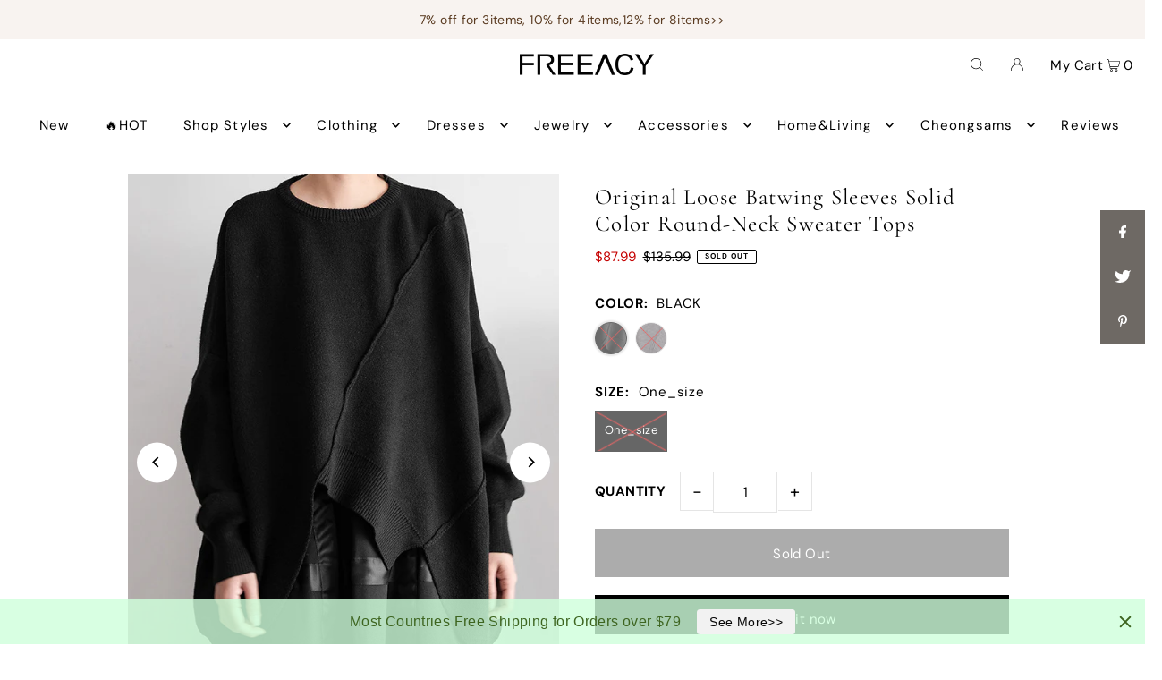

--- FILE ---
content_type: text/html; charset=utf-8
request_url: https://www.freeacy.com/products/original-loose-batwing-sleeves-solid-color-round-neck-sweater-tops
body_size: 47315
content:
<!DOCTYPE html>
<html class="no-js" lang="en">
<head><!-- hnk portfolio proof -->
  <meta charset="utf-8" />
  <meta name="viewport" content="width=device-width, initial-scale=1">

  <!-- Establish early connection to external domains -->
  <link rel="preconnect" href="https://cdn.shopify.com" crossorigin>
  <link rel="preconnect" href="https://fonts.shopify.com" crossorigin>
  <link rel="preconnect" href="https://monorail-edge.shopifysvc.com">
  <link rel="preconnect" href="//ajax.googleapis.com" crossorigin /><!-- Preload onDomain stylesheets and script libraries -->
  <link rel="preload" href="//www.freeacy.com/cdn/shop/t/16/assets/stylesheet.css?v=52377449074557986321683854998" as="style">
  <link rel="preload" as="font" href="//www.freeacy.com/cdn/fonts/dm_sans/dmsans_n4.ec80bd4dd7e1a334c969c265873491ae56018d72.woff2" type="font/woff2" crossorigin>
  <link rel="preload" as="font" href="//www.freeacy.com/cdn/fonts/dm_sans/dmsans_n4.ec80bd4dd7e1a334c969c265873491ae56018d72.woff2" type="font/woff2" crossorigin>
  <link rel="preload" as="font" href="//www.freeacy.com/cdn/fonts/cormorant/cormorant_n4.bd66e8e0031690b46374315bd1c15a17a8dcd450.woff2" type="font/woff2" crossorigin>
  <link rel="preload" href="//www.freeacy.com/cdn/shop/t/16/assets/eventemitter3.min.js?v=148202183930229300091683854998" as="script">
  <link rel="preload" href="//www.freeacy.com/cdn/shop/t/16/assets/vendor-video.js?v=112486824910932804751683854997" as="script">
  <link rel="preload" href="//www.freeacy.com/cdn/shop/t/16/assets/theme.js?v=169664663316100493621683854997" as="script">
  <link href="https://zhtc-media.oss-us-west-1.aliyuncs.com/css/sitetable.css" type="text/css" rel="stylesheet" >


  <link rel="shortcut icon" href="//www.freeacy.com/cdn/shop/files/WechatIMG2342.jpeg?crop=center&height=32&v=1613699863&width=32" type="image/png" />
  <link rel="canonical" href="https://www.freeacy.com/products/original-loose-batwing-sleeves-solid-color-round-neck-sweater-tops" />

  <title>Original Loose Batwing Sleeves Solid Color Round-Neck Sweater Tops &ndash; Freeacy</title>
  <meta name="description" content="Sku CY-!113252 Material Acrylic , Polyester , Knitting Style Loose , Batwing Sleeves , Irregularity Feature Solid Color Neckline Round-neck Occasion Casual , Original Creation Seasons Autumn , Winter Type Sweater Tops Color BLACK,DEEP GRAY Size One_size Please consult the size chart we provide for this item&#39;s measureme" />

  


    <meta name="twitter:card" content="summary">
    <meta name="twitter:image" content="https://www.freeacy.com/cdn/shop/products/ee783ae8-8a49-4baf-bfcd-cc3664f7913f.jpg?v=1675662523&width=1024">



<meta property="og:site_name" content="Freeacy">
<meta property="og:url" content="https://www.freeacy.com/products/original-loose-batwing-sleeves-solid-color-round-neck-sweater-tops">
<meta property="og:title" content="Original Loose Batwing Sleeves Solid Color Round-Neck Sweater Tops">
<meta property="og:type" content="product">
<meta property="og:description" content="Sku CY-!113252 Material Acrylic , Polyester , Knitting Style Loose , Batwing Sleeves , Irregularity Feature Solid Color Neckline Round-neck Occasion Casual , Original Creation Seasons Autumn , Winter Type Sweater Tops Color BLACK,DEEP GRAY Size One_size Please consult the size chart we provide for this item&#39;s measureme">

  <meta property="og:price:amount" content="87.99">
  <meta property="og:price:currency" content="USD">

<meta property="og:image" content="http://www.freeacy.com/cdn/shop/products/b233f711-34ca-473e-a04d-bd087bf512f3.jpg?v=1675662523&width=1024"><meta property="og:image" content="http://www.freeacy.com/cdn/shop/products/ee783ae8-8a49-4baf-bfcd-cc3664f7913f.jpg?v=1675662523&width=1024"><meta property="og:image" content="http://www.freeacy.com/cdn/shop/products/a3389489-9888-44ae-906f-7dab6942643c.jpg?v=1675662523&width=1024">



<meta name="twitter:title" content="Original Loose Batwing Sleeves Solid Color Round-Neck Sweater Tops">
<meta name="twitter:description" content="Sku CY-!113252 Material Acrylic , Polyester , Knitting Style Loose , Batwing Sleeves , Irregularity Feature Solid Color Neckline Round-neck Occasion Casual , Original Creation Seasons Autumn , Winter Type Sweater Tops Color BLACK,DEEP GRAY Size One_size Please consult the size chart we provide for this item&#39;s measureme">
<meta name="twitter:domain" content="">

  
 <script type="application/ld+json">
   {
     "@context": "https://schema.org",
     "@type": "Product",
     "id": "original-loose-batwing-sleeves-solid-color-round-neck-sweater-tops",
     "url": "https:\/\/www.freeacy.com\/products\/original-loose-batwing-sleeves-solid-color-round-neck-sweater-tops",
     "image": "\/\/www.freeacy.com\/cdn\/shop\/products\/b233f711-34ca-473e-a04d-bd087bf512f3.jpg?v=1675662523\u0026width=1024",
     "name": "Original Loose Batwing Sleeves Solid Color Round-Neck Sweater Tops",
     "brand": {
        "@type": "Brand",
        "name": "freeacy"
      },
     "description": "\n\nSku\nCY-!113252\n\n\nMaterial\nAcrylic , Polyester , Knitting \n\n\nStyle\nLoose , Batwing Sleeves , Irregularity \n\n\nFeature\nSolid Color \n\n\nNeckline\nRound-neck \n\n\nOccasion\nCasual , Original Creation \n\n\nSeasons\nAutumn , Winter \n\n\nType\nSweater Tops \n\n\nColor\nBLACK,DEEP GRAY\n\n\nSize\nOne_size\n\n\r\n                                             \r\n                                            Please consult the size chart we provide for this item's measurements to help you decide which size to buy.Please note: There may be 1-3cm differ due to manual measurement.CMINCH\n\n\nRaglan Sleeve\nTop Length\n\n\nOne_size\n83\n73\n\n\r\n                                            ","sku": "CY-!113252-C1251S3832","offers": [
        
        {
           "@type": "Offer",
           "price": "87.99",
           "priceCurrency": "USD",
           "availability": "http://schema.org/InStock",
           "priceValidUntil": "2030-01-01",
           "url": "\/products\/original-loose-batwing-sleeves-solid-color-round-neck-sweater-tops"
         },
       
        {
           "@type": "Offer",
           "price": "87.99",
           "priceCurrency": "USD",
           "availability": "http://schema.org/InStock",
           "priceValidUntil": "2030-01-01",
           "url": "\/products\/original-loose-batwing-sleeves-solid-color-round-neck-sweater-tops"
         }
       
     ]}
 </script>


  <style data-shopify>
:root {
    --main-family: "DM Sans", sans-serif;
    --main-weight: 400;
    --main-style: normal;
    --main-spacing: 0.025em;
    --nav-family: "DM Sans", sans-serif;
    --nav-weight: 400;
    --nav-style: normal;
    --heading-family: Cormorant, serif;
    --heading-weight: 400;
    --heading-style: normal;
    --heading-spacing: 0.050em;

    --font-size: 15px;
    --base-font-size: 15px;
    --h1-size: 25px;
    --h2-size: 19px;
    --h3-size: 17px;
    --nav-size: 15px;
    --nav-spacing: 0.075em;
    --font-size-sm: calc(15px - 2px);

    --announcement-bar-background: #f8f3f0;
    --announcement-bar-text-color: #5a3b21;
    --homepage-pre-scroll-color: #000000;
    --homepage-pre-scroll-background: #ffffff;
    --homepage-scroll-color: #000000;
    --homepage-scroll-background: #ffffff;
    --pre-scroll-color: #000000;
    --pre-scroll-background: #ffffff;
    --scroll-color: ;
    --scroll-background: ;
    --secondary-color: rgba(0,0,0,0);
    --background: #ffffff;
    --header-color: #000000;
    --text-color: #000000;
    --sale-color: #c50000;
    --dotted-color: #e5e5e5;
    --button-color: #000000;
    --button-hover: #727272;
    --button-text: #ffffff;
    --secondary-button-color: #acacac;
    --secondary-button-hover: #3a3a3a;
    --secondary-button-text: #ffffff;
    --new-background: #ededed;
    --new-color: #535353;
    --sale-icon-background: #9d0000;
    --sale-icon-color: #ffffff;
    --custom-background: #000000;
    --custom-color: #fff;
    --fb-share: #6e6964;
    --tw-share: #6e6964;
    --pin-share: #6e6964;
    --footer-background: #f8f3f0;
    --footer-text: #5a3b21;
    --footer-button: #000000;
    --footer-button-text: #ffffff;
    --cs1-color: #000;
    --cs1-background: #ffffff;
    --cs2-color: #000;
    --cs2-background: #f5f5f5;
    --cs3-color: #ffffff;
    --cs3-background: #222222;
    --custom-icon-color: var(--text-color);
    --custom-icon-background: var(--background);
    --error-msg-dark: #e81000;
    --error-msg-light: #ffeae8;
    --success-msg-dark: #007f5f;
    --success-msg-light: #e5fff8;
    --free-shipping-bg: #ff7a5f;
    --free-shipping-text: #ffffff;
    --error-color: #c50000;
    --error-color-light: #ffc5c5;
    --keyboard-focus: #ACACAC;
    --focus-border-style: dotted;
    --focus-border-weight: 1px;
    --section-padding: 45px;
    --section-title-align: center;
    --section-title-border: 1px;
    --border-width: 100px;
    --grid-column-gap: px;
    --details-align: center;
    --select-arrow-bg: url(//www.freeacy.com/cdn/shop/t/16/assets/select-arrow.png?v=112595941721225094991683854998);
    --icon-border-color: #e6e6e6;
    --color-filter-size: 18px;
    --disabled-text: #808080;
    --listing-size-color: #666666;

    --upsell-border-color: #f2f2f2;

    --star-active: rgb(0, 0, 0);
    --star-inactive: rgb(204, 204, 204);

    --color-body-text: var(--text-color);
    --color-body: var(--background);
    --color-bg: var(--background);

    --section-background: transparent;
    --section-overlay-color: 0, 0, 0;
    --section-overlay-opacity: 0;
    --placeholder-background: rgba(0, 0, 0, 0.7);
    --placeholder-fill: rgba(0, 0, 0, 0.3);

    --line-item-transform: scale(0.8) translateY(calc(-25px - 0.25em)) translateX(10px);

  }
  @media (max-width: 740px) {
     :root {
       --font-size: calc(15px - (15px * 0.15));
       --nav-size: calc(15px - (15px * 0.15));
       --h1-size: calc(25px - (25px * 0.15));
       --h2-size: calc(19px - (19px * 0.15));
       --h3-size: calc(17px - (17px * 0.15));
     }
   }
</style>


  <link rel="stylesheet" href="//www.freeacy.com/cdn/shop/t/16/assets/stylesheet.css?v=52377449074557986321683854998" type="text/css">

  <style>
  @font-face {
  font-family: "DM Sans";
  font-weight: 400;
  font-style: normal;
  font-display: swap;
  src: url("//www.freeacy.com/cdn/fonts/dm_sans/dmsans_n4.ec80bd4dd7e1a334c969c265873491ae56018d72.woff2") format("woff2"),
       url("//www.freeacy.com/cdn/fonts/dm_sans/dmsans_n4.87bdd914d8a61247b911147ae68e754d695c58a6.woff") format("woff");
}

  @font-face {
  font-family: "DM Sans";
  font-weight: 400;
  font-style: normal;
  font-display: swap;
  src: url("//www.freeacy.com/cdn/fonts/dm_sans/dmsans_n4.ec80bd4dd7e1a334c969c265873491ae56018d72.woff2") format("woff2"),
       url("//www.freeacy.com/cdn/fonts/dm_sans/dmsans_n4.87bdd914d8a61247b911147ae68e754d695c58a6.woff") format("woff");
}

  @font-face {
  font-family: Cormorant;
  font-weight: 400;
  font-style: normal;
  font-display: swap;
  src: url("//www.freeacy.com/cdn/fonts/cormorant/cormorant_n4.bd66e8e0031690b46374315bd1c15a17a8dcd450.woff2") format("woff2"),
       url("//www.freeacy.com/cdn/fonts/cormorant/cormorant_n4.e5604516683cb4cc166c001f2ff5f387255e3b45.woff") format("woff");
}

  @font-face {
  font-family: "DM Sans";
  font-weight: 700;
  font-style: normal;
  font-display: swap;
  src: url("//www.freeacy.com/cdn/fonts/dm_sans/dmsans_n7.97e21d81502002291ea1de8aefb79170c6946ce5.woff2") format("woff2"),
       url("//www.freeacy.com/cdn/fonts/dm_sans/dmsans_n7.af5c214f5116410ca1d53a2090665620e78e2e1b.woff") format("woff");
}

  @font-face {
  font-family: "DM Sans";
  font-weight: 400;
  font-style: italic;
  font-display: swap;
  src: url("//www.freeacy.com/cdn/fonts/dm_sans/dmsans_i4.b8fe05e69ee95d5a53155c346957d8cbf5081c1a.woff2") format("woff2"),
       url("//www.freeacy.com/cdn/fonts/dm_sans/dmsans_i4.403fe28ee2ea63e142575c0aa47684d65f8c23a0.woff") format("woff");
}

  @font-face {
  font-family: "DM Sans";
  font-weight: 700;
  font-style: italic;
  font-display: swap;
  src: url("//www.freeacy.com/cdn/fonts/dm_sans/dmsans_i7.52b57f7d7342eb7255084623d98ab83fd96e7f9b.woff2") format("woff2"),
       url("//www.freeacy.com/cdn/fonts/dm_sans/dmsans_i7.d5e14ef18a1d4a8ce78a4187580b4eb1759c2eda.woff") format("woff");
}

  </style>

  <script>window.nfecShopVersion = '1768756877';window.nfecJsVersion = '449674';window.nfecCVersion = 62750</script><script>window.performance && window.performance.mark && window.performance.mark('shopify.content_for_header.start');</script><meta name="facebook-domain-verification" content="ayp77o2wjcm1ofx9gelh55pfjprn56">
<meta id="shopify-digital-wallet" name="shopify-digital-wallet" content="/28397994124/digital_wallets/dialog">
<meta name="shopify-checkout-api-token" content="435337b7074b3ac6a4280a008d20b9a8">
<meta id="in-context-paypal-metadata" data-shop-id="28397994124" data-venmo-supported="false" data-environment="production" data-locale="en_US" data-paypal-v4="true" data-currency="USD">
<link rel="alternate" type="application/json+oembed" href="https://www.freeacy.com/products/original-loose-batwing-sleeves-solid-color-round-neck-sweater-tops.oembed">
<script async="async" src="/checkouts/internal/preloads.js?locale=en-US"></script>
<script id="apple-pay-shop-capabilities" type="application/json">{"shopId":28397994124,"countryCode":"HK","currencyCode":"USD","merchantCapabilities":["supports3DS"],"merchantId":"gid:\/\/shopify\/Shop\/28397994124","merchantName":"Freeacy","requiredBillingContactFields":["postalAddress","email","phone"],"requiredShippingContactFields":["postalAddress","email","phone"],"shippingType":"shipping","supportedNetworks":["visa","masterCard","amex"],"total":{"type":"pending","label":"Freeacy","amount":"1.00"},"shopifyPaymentsEnabled":false,"supportsSubscriptions":false}</script>
<script id="shopify-features" type="application/json">{"accessToken":"435337b7074b3ac6a4280a008d20b9a8","betas":["rich-media-storefront-analytics"],"domain":"www.freeacy.com","predictiveSearch":true,"shopId":28397994124,"locale":"en"}</script>
<script>var Shopify = Shopify || {};
Shopify.shop = "freeacy.myshopify.com";
Shopify.locale = "en";
Shopify.currency = {"active":"USD","rate":"1.0"};
Shopify.country = "US";
Shopify.theme = {"name":"Updated copy of Icon","id":132391305369,"schema_name":"Icon","schema_version":"9.1.0","theme_store_id":686,"role":"main"};
Shopify.theme.handle = "null";
Shopify.theme.style = {"id":null,"handle":null};
Shopify.cdnHost = "www.freeacy.com/cdn";
Shopify.routes = Shopify.routes || {};
Shopify.routes.root = "/";</script>
<script type="module">!function(o){(o.Shopify=o.Shopify||{}).modules=!0}(window);</script>
<script>!function(o){function n(){var o=[];function n(){o.push(Array.prototype.slice.apply(arguments))}return n.q=o,n}var t=o.Shopify=o.Shopify||{};t.loadFeatures=n(),t.autoloadFeatures=n()}(window);</script>
<script id="shop-js-analytics" type="application/json">{"pageType":"product"}</script>
<script defer="defer" async type="module" src="//www.freeacy.com/cdn/shopifycloud/shop-js/modules/v2/client.init-shop-cart-sync_C5BV16lS.en.esm.js"></script>
<script defer="defer" async type="module" src="//www.freeacy.com/cdn/shopifycloud/shop-js/modules/v2/chunk.common_CygWptCX.esm.js"></script>
<script type="module">
  await import("//www.freeacy.com/cdn/shopifycloud/shop-js/modules/v2/client.init-shop-cart-sync_C5BV16lS.en.esm.js");
await import("//www.freeacy.com/cdn/shopifycloud/shop-js/modules/v2/chunk.common_CygWptCX.esm.js");

  window.Shopify.SignInWithShop?.initShopCartSync?.({"fedCMEnabled":true,"windoidEnabled":true});

</script>
<script>(function() {
  var isLoaded = false;
  function asyncLoad() {
    if (isLoaded) return;
    isLoaded = true;
    var urls = ["\/\/social-login.oxiapps.com\/api\/init?vt=928350\u0026shop=freeacy.myshopify.com","https:\/\/chimpstatic.com\/mcjs-connected\/js\/users\/ef5da64bd9f17c7aa41856542\/bc86815830838c6d4bd6d0c4a.js?shop=freeacy.myshopify.com","https:\/\/loox.io\/widget\/E1ZlTe8PKK\/loox.1605264070835.js?shop=freeacy.myshopify.com","https:\/\/static.shareasale.com\/json\/shopify\/deduplication.js?shop=freeacy.myshopify.com","https:\/\/static.shareasale.com\/json\/shopify\/shareasale-tracking.js?sasmid=120485\u0026ssmtid=19038\u0026shop=freeacy.myshopify.com","https:\/\/d5zu2f4xvqanl.cloudfront.net\/42\/fe\/loader_2.js?shop=freeacy.myshopify.com","https:\/\/pixelinstall.xyz\/addPixelCode.js?server=https:\/\/pixelinstall.xyz\/\u0026shop=freeacy.myshopify.com","https:\/\/cdn.hextom.com\/js\/eventpromotionbar.js?shop=freeacy.myshopify.com","https:\/\/cdn.hextom.com\/js\/quickannouncementbar.js?shop=freeacy.myshopify.com","https:\/\/d39va5bdt61idd.cloudfront.net\/carttrack.js?id=1390\u0026shop=freeacy.myshopify.com","https:\/\/d39va5bdt61idd.cloudfront.net\/cartAnimate.js?id=m0neqijp\u0026shop=freeacy.myshopify.com"];
    for (var i = 0; i < urls.length; i++) {
      var s = document.createElement('script');
      s.type = 'text/javascript';
      s.async = true;
      s.src = urls[i];
      var x = document.getElementsByTagName('script')[0];
      x.parentNode.insertBefore(s, x);
    }
  };
  if(window.attachEvent) {
    window.attachEvent('onload', asyncLoad);
  } else {
    window.addEventListener('load', asyncLoad, false);
  }
})();</script>
<script id="__st">var __st={"a":28397994124,"offset":28800,"reqid":"02392c44-d7ad-42f5-bfac-60859f6da695-1768759003","pageurl":"www.freeacy.com\/products\/original-loose-batwing-sleeves-solid-color-round-neck-sweater-tops","u":"f28ce29a2186","p":"product","rtyp":"product","rid":7617956380825};</script>
<script>window.ShopifyPaypalV4VisibilityTracking = true;</script>
<script id="captcha-bootstrap">!function(){'use strict';const t='contact',e='account',n='new_comment',o=[[t,t],['blogs',n],['comments',n],[t,'customer']],c=[[e,'customer_login'],[e,'guest_login'],[e,'recover_customer_password'],[e,'create_customer']],r=t=>t.map((([t,e])=>`form[action*='/${t}']:not([data-nocaptcha='true']) input[name='form_type'][value='${e}']`)).join(','),a=t=>()=>t?[...document.querySelectorAll(t)].map((t=>t.form)):[];function s(){const t=[...o],e=r(t);return a(e)}const i='password',u='form_key',d=['recaptcha-v3-token','g-recaptcha-response','h-captcha-response',i],f=()=>{try{return window.sessionStorage}catch{return}},m='__shopify_v',_=t=>t.elements[u];function p(t,e,n=!1){try{const o=window.sessionStorage,c=JSON.parse(o.getItem(e)),{data:r}=function(t){const{data:e,action:n}=t;return t[m]||n?{data:e,action:n}:{data:t,action:n}}(c);for(const[e,n]of Object.entries(r))t.elements[e]&&(t.elements[e].value=n);n&&o.removeItem(e)}catch(o){console.error('form repopulation failed',{error:o})}}const l='form_type',E='cptcha';function T(t){t.dataset[E]=!0}const w=window,h=w.document,L='Shopify',v='ce_forms',y='captcha';let A=!1;((t,e)=>{const n=(g='f06e6c50-85a8-45c8-87d0-21a2b65856fe',I='https://cdn.shopify.com/shopifycloud/storefront-forms-hcaptcha/ce_storefront_forms_captcha_hcaptcha.v1.5.2.iife.js',D={infoText:'Protected by hCaptcha',privacyText:'Privacy',termsText:'Terms'},(t,e,n)=>{const o=w[L][v],c=o.bindForm;if(c)return c(t,g,e,D).then(n);var r;o.q.push([[t,g,e,D],n]),r=I,A||(h.body.append(Object.assign(h.createElement('script'),{id:'captcha-provider',async:!0,src:r})),A=!0)});var g,I,D;w[L]=w[L]||{},w[L][v]=w[L][v]||{},w[L][v].q=[],w[L][y]=w[L][y]||{},w[L][y].protect=function(t,e){n(t,void 0,e),T(t)},Object.freeze(w[L][y]),function(t,e,n,w,h,L){const[v,y,A,g]=function(t,e,n){const i=e?o:[],u=t?c:[],d=[...i,...u],f=r(d),m=r(i),_=r(d.filter((([t,e])=>n.includes(e))));return[a(f),a(m),a(_),s()]}(w,h,L),I=t=>{const e=t.target;return e instanceof HTMLFormElement?e:e&&e.form},D=t=>v().includes(t);t.addEventListener('submit',(t=>{const e=I(t);if(!e)return;const n=D(e)&&!e.dataset.hcaptchaBound&&!e.dataset.recaptchaBound,o=_(e),c=g().includes(e)&&(!o||!o.value);(n||c)&&t.preventDefault(),c&&!n&&(function(t){try{if(!f())return;!function(t){const e=f();if(!e)return;const n=_(t);if(!n)return;const o=n.value;o&&e.removeItem(o)}(t);const e=Array.from(Array(32),(()=>Math.random().toString(36)[2])).join('');!function(t,e){_(t)||t.append(Object.assign(document.createElement('input'),{type:'hidden',name:u})),t.elements[u].value=e}(t,e),function(t,e){const n=f();if(!n)return;const o=[...t.querySelectorAll(`input[type='${i}']`)].map((({name:t})=>t)),c=[...d,...o],r={};for(const[a,s]of new FormData(t).entries())c.includes(a)||(r[a]=s);n.setItem(e,JSON.stringify({[m]:1,action:t.action,data:r}))}(t,e)}catch(e){console.error('failed to persist form',e)}}(e),e.submit())}));const S=(t,e)=>{t&&!t.dataset[E]&&(n(t,e.some((e=>e===t))),T(t))};for(const o of['focusin','change'])t.addEventListener(o,(t=>{const e=I(t);D(e)&&S(e,y())}));const B=e.get('form_key'),M=e.get(l),P=B&&M;t.addEventListener('DOMContentLoaded',(()=>{const t=y();if(P)for(const e of t)e.elements[l].value===M&&p(e,B);[...new Set([...A(),...v().filter((t=>'true'===t.dataset.shopifyCaptcha))])].forEach((e=>S(e,t)))}))}(h,new URLSearchParams(w.location.search),n,t,e,['guest_login'])})(!0,!0)}();</script>
<script integrity="sha256-4kQ18oKyAcykRKYeNunJcIwy7WH5gtpwJnB7kiuLZ1E=" data-source-attribution="shopify.loadfeatures" defer="defer" src="//www.freeacy.com/cdn/shopifycloud/storefront/assets/storefront/load_feature-a0a9edcb.js" crossorigin="anonymous"></script>
<script data-source-attribution="shopify.dynamic_checkout.dynamic.init">var Shopify=Shopify||{};Shopify.PaymentButton=Shopify.PaymentButton||{isStorefrontPortableWallets:!0,init:function(){window.Shopify.PaymentButton.init=function(){};var t=document.createElement("script");t.src="https://www.freeacy.com/cdn/shopifycloud/portable-wallets/latest/portable-wallets.en.js",t.type="module",document.head.appendChild(t)}};
</script>
<script data-source-attribution="shopify.dynamic_checkout.buyer_consent">
  function portableWalletsHideBuyerConsent(e){var t=document.getElementById("shopify-buyer-consent"),n=document.getElementById("shopify-subscription-policy-button");t&&n&&(t.classList.add("hidden"),t.setAttribute("aria-hidden","true"),n.removeEventListener("click",e))}function portableWalletsShowBuyerConsent(e){var t=document.getElementById("shopify-buyer-consent"),n=document.getElementById("shopify-subscription-policy-button");t&&n&&(t.classList.remove("hidden"),t.removeAttribute("aria-hidden"),n.addEventListener("click",e))}window.Shopify?.PaymentButton&&(window.Shopify.PaymentButton.hideBuyerConsent=portableWalletsHideBuyerConsent,window.Shopify.PaymentButton.showBuyerConsent=portableWalletsShowBuyerConsent);
</script>
<script>
  function portableWalletsCleanup(e){e&&e.src&&console.error("Failed to load portable wallets script "+e.src);var t=document.querySelectorAll("shopify-accelerated-checkout .shopify-payment-button__skeleton, shopify-accelerated-checkout-cart .wallet-cart-button__skeleton"),e=document.getElementById("shopify-buyer-consent");for(let e=0;e<t.length;e++)t[e].remove();e&&e.remove()}function portableWalletsNotLoadedAsModule(e){e instanceof ErrorEvent&&"string"==typeof e.message&&e.message.includes("import.meta")&&"string"==typeof e.filename&&e.filename.includes("portable-wallets")&&(window.removeEventListener("error",portableWalletsNotLoadedAsModule),window.Shopify.PaymentButton.failedToLoad=e,"loading"===document.readyState?document.addEventListener("DOMContentLoaded",window.Shopify.PaymentButton.init):window.Shopify.PaymentButton.init())}window.addEventListener("error",portableWalletsNotLoadedAsModule);
</script>

<script type="module" src="https://www.freeacy.com/cdn/shopifycloud/portable-wallets/latest/portable-wallets.en.js" onError="portableWalletsCleanup(this)" crossorigin="anonymous"></script>
<script nomodule>
  document.addEventListener("DOMContentLoaded", portableWalletsCleanup);
</script>

<link id="shopify-accelerated-checkout-styles" rel="stylesheet" media="screen" href="https://www.freeacy.com/cdn/shopifycloud/portable-wallets/latest/accelerated-checkout-backwards-compat.css" crossorigin="anonymous">
<style id="shopify-accelerated-checkout-cart">
        #shopify-buyer-consent {
  margin-top: 1em;
  display: inline-block;
  width: 100%;
}

#shopify-buyer-consent.hidden {
  display: none;
}

#shopify-subscription-policy-button {
  background: none;
  border: none;
  padding: 0;
  text-decoration: underline;
  font-size: inherit;
  cursor: pointer;
}

#shopify-subscription-policy-button::before {
  box-shadow: none;
}

      </style>

<script>window.performance && window.performance.mark && window.performance.mark('shopify.content_for_header.end');</script>


	<script>var loox_global_hash = '1768260197424';</script><script>var loox_pop_active = true;var loox_pop_display = {"home_page":true,"product_page":true,"cart_page":true,"other_pages":true};</script><style>.loox-reviews-default { max-width: 1200px; margin: 0 auto; }.loox-rating .loox-icon { color:#d1a63b; }
:root { --lxs-rating-icon-color: #d1a63b; }</style>
 
    
        
        
            <div class="productCol_fb" style="display:none;">
                

                    
                    
                    
                    
                    
                    
                    
                    
                    
                    
                        <p data-pixelId="515849383696808" data-access="EAAVY6IwboPABADTy3SZB7RlNFacc89ZBFxodqbXGX92c4ykPqVde8cn7ZBoJN7bqvpUS7aGnCukxZBIA12mqD8QTU90LKJMuI7BTNIue5mddf6ZBdxVZAhFLzDPJ8SPgpUhuloUqe20hX1D8cZAcv1cACZBtPyWjY1MhdEFLsQUmy2PEkJK8mDsn" data-event="TEST58110"></p>
                    
                    
                        
                        
                    
                        
                        
                    
                        
                        
                    
                        
                        
                    
                        
                        
                    
                        
                        
                    
                        
                        
                    
                        
                        
                    
                        
                        
                    
                        
                        
                    
                        
                        
                    
                        
                        
                    
                        
                        
                    
                        
                        
                    
                        
                        
                    
                        
                        
                    
                        
                        
                    
                        
                        
                    
                        
                        
                    
</div>
        
    


<div data-clinetagent="Mozilla/5.0 (Macintosh; Intel Mac OS X 10_15_7) AppleWebKit/537.36 (KHTML, like Gecko) Chrome/111.0.0.0 Safari/537.36" data-browserid="" data-shop="freeacy.myshopify.com" data-ip="139.28.233.8" data-time="1684979248" class="shopCurrency" style="display:none;">USD</div><!-- BEGIN app block: shopify://apps/selly-promotion-pricing/blocks/app-embed-block/351afe80-738d-4417-9b66-e345ff249052 --><script>window.nfecShopVersion = '1768756877';window.nfecJsVersion = '449674';window.nfecCVersion = 62750</script> <!-- For special customization -->
<script class="productInfox" type="text/info" data-id="7617956380825" data-tag="Acrylic, Autumn, Batwing Sleeves, Casual, DEEP GRAY, In Stock, Irregularity, Knitting, Loose, Original Creation, Polyester, Round-neck, SIMPLE BLACK, Solid Color, Sweater Tops, Winter" data-ava="false" data-vars="" data-cols="294463471769,157332406412,157332734092,157332603020,177319542924,157333487756,157333520524,293055070361,242020745369,323348103321,157334601868,157335257228,157335322764,176757342348,157337288844,157337583756,278137307289,292960338073,288269533337,"></script>
<script id="tdf_pxrscript" class="tdf_script5" data-c="/fe\/loader_2.js">
Shopify = window.Shopify || {};
Shopify.shop = Shopify.shop || 'freeacy.myshopify.com';
Shopify.SMCPP = {};Shopify.SMCPP.cer = '1';
</script>
<script src="https://d5zu2f4xvqanl.cloudfront.net/42/fe/loader_2.js?shop=freeacy.myshopify.com" async data-cookieconsent="ignore"></script>
<script>
!function(t){var e=function(e){var n,a;(n=t.createElement("script")).type="text/javascript",n.async=!0,n.src=e,(a=t.getElementsByTagName("script")[0]).parentNode.insertBefore(n,a)};setTimeout(function(){window.tdfInited||(window.altcdn=1,e("https://cdn.shopify.com/s/files/1/0013/1642/1703/t/1/assets/loader_2.js?shop=freeacy.myshopify.com&v=45"))},2689)}(document);
</script>
<!-- END app block --><!-- BEGIN app block: shopify://apps/cartsee-email-marketing-sms/blocks/onsite-javascript/3cb8722a-4436-4e4c-88af-b33e3fe7857a -->


<script type="text/javascript" defer="defer" src="https://d39va5bdt61idd.cloudfront.net/carttrack.js?id=1390"></script>





<script type="text/javascript" defer="defer" src="https://d39va5bdt61idd.cloudfront.net/cartAnimate.js?id=m0neqijp"></script>




<!-- END app block --><!-- BEGIN app block: shopify://apps/oxi-social-login/blocks/social-login-embed/24ad60bc-8f09-42fa-807e-e5eda0fdae17 -->


<script>
    
        var vt = 763256;
    
        var oxi_data_scheme = 'light';
        if (document.querySelector('html').hasAttribute('data-scheme')) {
            oxi_data_scheme = document.querySelector('html').getAttribute('data-scheme');
        }
    function wfete(selector) {
    return new Promise(resolve => {
    if (document.querySelector(selector)) {
      return resolve(document.querySelector(selector));
    }

    const observer = new MutationObserver(() => {
      if (document.querySelector(selector)) {
        resolve(document.querySelector(selector));
        observer.disconnect();
      }
    });

    observer.observe(document.body, {
      subtree: true,
      childList: true,
    });
    });
  }
  async function oxi_init() {
    const data = await getOConfig();
  }
  function getOConfig() {
    var script = document.createElement('script');
    script.src = '//social-login.oxiapps.com/init.json?shop=freeacy.myshopify.com&vt='+vt+'&callback=jQuery111004090950169811405_1543664809199';
    script.setAttribute('rel','nofollow');
    document.head.appendChild(script);
  }
  function jQuery111004090950169811405_1543664809199(p) {
        var shop_locale = "";
        if (typeof Shopify !== 'undefined' && typeof Shopify.locale !== 'undefined') {
            shop_locale = "&locale="+Shopify.locale;
    }
    if (p.m == "1") {
      if (typeof oxi_initialized === 'undefined') {
        var oxi_initialized = true;
        //vt = parseInt(p.v);
        vt = parseInt(vt);

                var elem = document.createElement("link");
                elem.setAttribute("type", "text/css");
                elem.setAttribute("rel", "stylesheet");
                elem.setAttribute("href", "https://cdn.shopify.com/extensions/019a9bbf-e6d9-7768-bf83-c108720b519c/embedded-social-login-54/assets/remodal.css");
                document.getElementsByTagName("head")[0].appendChild(elem);


        var newScript = document.createElement('script');
        newScript.type = 'text/javascript';
        newScript.src = 'https://cdn.shopify.com/extensions/019a9bbf-e6d9-7768-bf83-c108720b519c/embedded-social-login-54/assets/osl.min.js';
        document.getElementsByTagName('head')[0].appendChild(newScript);
      }
    } else {
      const intervalID = setInterval(() => {
        if (document.querySelector('body')) {
            clearInterval(intervalID);

            opa = ['form[action*="account/login"]', 'form[action$="account"]'];
            opa.forEach(e => {
                wfete(e).then(element => {
                    if (typeof oxi_initialized === 'undefined') {
                        var oxi_initialized = true;
                        console.log("Oxi Social Login Initialized");
                        if (p.i == 'y') {
                            var list = document.querySelectorAll(e);
                            var oxi_list_length = 0;
                            if (list.length > 0) {
                                //oxi_list_length = 3;
                                oxi_list_length = list.length;
                            }
                            for(var osli1 = 0; osli1 < oxi_list_length; osli1++) {
                                if (list[osli1].querySelector('[value="guest_login"]')) {
                                } else {
                                if ( list[osli1].querySelectorAll('.oxi-social-login').length <= 0 && list[osli1].querySelectorAll('.oxi_social_wrapper').length <= 0 ) {
                                    var osl_checkout_url = '';
                                    if (list[osli1].querySelector('[name="checkout_url"]') !== null) {
                                        osl_checkout_url = '&osl_checkout_url='+list[osli1].querySelector('[name="checkout_url"]').value;
                                    }
                                    osl_checkout_url = osl_checkout_url.replace(/<[^>]*>/g, '').trim();
                                    list[osli1].insertAdjacentHTML(p.p, '<div class="oxi_social_wrapper" style="'+p.c+'"><iframe id="social_login_frame" class="social_login_frame" title="Social Login" src="https://social-login.oxiapps.com/widget?site='+p.s+'&vt='+vt+shop_locale+osl_checkout_url+'&scheme='+oxi_data_scheme+'" style="width:100%;max-width:100%;padding-top:0px;margin-bottom:5px;border:0px;height:'+p.h+'px;" scrolling=no></iframe></div>');
                                }
                                }
                            }
                        }
                    }
                });
            });

            wfete('#oxi-social-login').then(element => {
                document.getElementById('oxi-social-login').innerHTML="<iframe id='social_login_frame' class='social_login_frame' title='Social Login' src='https://social-login.oxiapps.com/widget?site="+p.s+"&vt="+vt+shop_locale+"&scheme="+oxi_data_scheme+"' style='width:100%;max-width:100%;padding-top:0px;margin-bottom:5px;border:0px;height:"+p.h+"px;' scrolling=no></iframe>";
            });
            wfete('.oxi-social-login').then(element => {
                var oxi_elms = document.querySelectorAll(".oxi-social-login");
                oxi_elms.forEach((oxi_elm) => {
                            oxi_elm.innerHTML="<iframe id='social_login_frame' class='social_login_frame' title='Social Login' src='https://social-login.oxiapps.com/widget?site="+p.s+"&vt="+vt+shop_locale+"&scheme="+oxi_data_scheme+"' style='width:100%;max-width:100%;padding-top:0px;margin-bottom:5px;border:0px;height:"+p.h+"px;' scrolling=no></iframe>";
                });
            });
        }
      }, 100);
    }

    var o_resized = false;
    var oxi_response = function(event) {
      if (event.origin+'/'=="https://social-login.oxiapps.com/") {
                if (event.data.action == "loaded") {
                    event.source.postMessage({
                        action:'getParentUrl',parentUrl: window.location.href+''
                    },"*");
                }

        var message = event.data+'';
        var key = message.split(':')[0];
        var value = message.split(':')[1];
        if (key=="height") {
          var oxi_iframe = document.getElementById('social_login_frame');
          if (oxi_iframe && !o_resized) {
            o_resized = true;
            oxi_iframe.style.height = value + "px";
          }
        }
      }
    };
    if (window.addEventListener) {
      window.addEventListener('message', oxi_response, false);
    } else {
      window.attachEvent("onmessage", oxi_response);
    }
  }
  oxi_init();
</script>


<!-- END app block --><script src="https://cdn.shopify.com/extensions/019b7cd0-6587-73c3-9937-bcc2249fa2c4/lb-upsell-227/assets/lb-selleasy.js" type="text/javascript" defer="defer"></script>
<link href="https://monorail-edge.shopifysvc.com" rel="dns-prefetch">
<script>(function(){if ("sendBeacon" in navigator && "performance" in window) {try {var session_token_from_headers = performance.getEntriesByType('navigation')[0].serverTiming.find(x => x.name == '_s').description;} catch {var session_token_from_headers = undefined;}var session_cookie_matches = document.cookie.match(/_shopify_s=([^;]*)/);var session_token_from_cookie = session_cookie_matches && session_cookie_matches.length === 2 ? session_cookie_matches[1] : "";var session_token = session_token_from_headers || session_token_from_cookie || "";function handle_abandonment_event(e) {var entries = performance.getEntries().filter(function(entry) {return /monorail-edge.shopifysvc.com/.test(entry.name);});if (!window.abandonment_tracked && entries.length === 0) {window.abandonment_tracked = true;var currentMs = Date.now();var navigation_start = performance.timing.navigationStart;var payload = {shop_id: 28397994124,url: window.location.href,navigation_start,duration: currentMs - navigation_start,session_token,page_type: "product"};window.navigator.sendBeacon("https://monorail-edge.shopifysvc.com/v1/produce", JSON.stringify({schema_id: "online_store_buyer_site_abandonment/1.1",payload: payload,metadata: {event_created_at_ms: currentMs,event_sent_at_ms: currentMs}}));}}window.addEventListener('pagehide', handle_abandonment_event);}}());</script>
<script id="web-pixels-manager-setup">(function e(e,d,r,n,o){if(void 0===o&&(o={}),!Boolean(null===(a=null===(i=window.Shopify)||void 0===i?void 0:i.analytics)||void 0===a?void 0:a.replayQueue)){var i,a;window.Shopify=window.Shopify||{};var t=window.Shopify;t.analytics=t.analytics||{};var s=t.analytics;s.replayQueue=[],s.publish=function(e,d,r){return s.replayQueue.push([e,d,r]),!0};try{self.performance.mark("wpm:start")}catch(e){}var l=function(){var e={modern:/Edge?\/(1{2}[4-9]|1[2-9]\d|[2-9]\d{2}|\d{4,})\.\d+(\.\d+|)|Firefox\/(1{2}[4-9]|1[2-9]\d|[2-9]\d{2}|\d{4,})\.\d+(\.\d+|)|Chrom(ium|e)\/(9{2}|\d{3,})\.\d+(\.\d+|)|(Maci|X1{2}).+ Version\/(15\.\d+|(1[6-9]|[2-9]\d|\d{3,})\.\d+)([,.]\d+|)( \(\w+\)|)( Mobile\/\w+|) Safari\/|Chrome.+OPR\/(9{2}|\d{3,})\.\d+\.\d+|(CPU[ +]OS|iPhone[ +]OS|CPU[ +]iPhone|CPU IPhone OS|CPU iPad OS)[ +]+(15[._]\d+|(1[6-9]|[2-9]\d|\d{3,})[._]\d+)([._]\d+|)|Android:?[ /-](13[3-9]|1[4-9]\d|[2-9]\d{2}|\d{4,})(\.\d+|)(\.\d+|)|Android.+Firefox\/(13[5-9]|1[4-9]\d|[2-9]\d{2}|\d{4,})\.\d+(\.\d+|)|Android.+Chrom(ium|e)\/(13[3-9]|1[4-9]\d|[2-9]\d{2}|\d{4,})\.\d+(\.\d+|)|SamsungBrowser\/([2-9]\d|\d{3,})\.\d+/,legacy:/Edge?\/(1[6-9]|[2-9]\d|\d{3,})\.\d+(\.\d+|)|Firefox\/(5[4-9]|[6-9]\d|\d{3,})\.\d+(\.\d+|)|Chrom(ium|e)\/(5[1-9]|[6-9]\d|\d{3,})\.\d+(\.\d+|)([\d.]+$|.*Safari\/(?![\d.]+ Edge\/[\d.]+$))|(Maci|X1{2}).+ Version\/(10\.\d+|(1[1-9]|[2-9]\d|\d{3,})\.\d+)([,.]\d+|)( \(\w+\)|)( Mobile\/\w+|) Safari\/|Chrome.+OPR\/(3[89]|[4-9]\d|\d{3,})\.\d+\.\d+|(CPU[ +]OS|iPhone[ +]OS|CPU[ +]iPhone|CPU IPhone OS|CPU iPad OS)[ +]+(10[._]\d+|(1[1-9]|[2-9]\d|\d{3,})[._]\d+)([._]\d+|)|Android:?[ /-](13[3-9]|1[4-9]\d|[2-9]\d{2}|\d{4,})(\.\d+|)(\.\d+|)|Mobile Safari.+OPR\/([89]\d|\d{3,})\.\d+\.\d+|Android.+Firefox\/(13[5-9]|1[4-9]\d|[2-9]\d{2}|\d{4,})\.\d+(\.\d+|)|Android.+Chrom(ium|e)\/(13[3-9]|1[4-9]\d|[2-9]\d{2}|\d{4,})\.\d+(\.\d+|)|Android.+(UC? ?Browser|UCWEB|U3)[ /]?(15\.([5-9]|\d{2,})|(1[6-9]|[2-9]\d|\d{3,})\.\d+)\.\d+|SamsungBrowser\/(5\.\d+|([6-9]|\d{2,})\.\d+)|Android.+MQ{2}Browser\/(14(\.(9|\d{2,})|)|(1[5-9]|[2-9]\d|\d{3,})(\.\d+|))(\.\d+|)|K[Aa][Ii]OS\/(3\.\d+|([4-9]|\d{2,})\.\d+)(\.\d+|)/},d=e.modern,r=e.legacy,n=navigator.userAgent;return n.match(d)?"modern":n.match(r)?"legacy":"unknown"}(),u="modern"===l?"modern":"legacy",c=(null!=n?n:{modern:"",legacy:""})[u],f=function(e){return[e.baseUrl,"/wpm","/b",e.hashVersion,"modern"===e.buildTarget?"m":"l",".js"].join("")}({baseUrl:d,hashVersion:r,buildTarget:u}),m=function(e){var d=e.version,r=e.bundleTarget,n=e.surface,o=e.pageUrl,i=e.monorailEndpoint;return{emit:function(e){var a=e.status,t=e.errorMsg,s=(new Date).getTime(),l=JSON.stringify({metadata:{event_sent_at_ms:s},events:[{schema_id:"web_pixels_manager_load/3.1",payload:{version:d,bundle_target:r,page_url:o,status:a,surface:n,error_msg:t},metadata:{event_created_at_ms:s}}]});if(!i)return console&&console.warn&&console.warn("[Web Pixels Manager] No Monorail endpoint provided, skipping logging."),!1;try{return self.navigator.sendBeacon.bind(self.navigator)(i,l)}catch(e){}var u=new XMLHttpRequest;try{return u.open("POST",i,!0),u.setRequestHeader("Content-Type","text/plain"),u.send(l),!0}catch(e){return console&&console.warn&&console.warn("[Web Pixels Manager] Got an unhandled error while logging to Monorail."),!1}}}}({version:r,bundleTarget:l,surface:e.surface,pageUrl:self.location.href,monorailEndpoint:e.monorailEndpoint});try{o.browserTarget=l,function(e){var d=e.src,r=e.async,n=void 0===r||r,o=e.onload,i=e.onerror,a=e.sri,t=e.scriptDataAttributes,s=void 0===t?{}:t,l=document.createElement("script"),u=document.querySelector("head"),c=document.querySelector("body");if(l.async=n,l.src=d,a&&(l.integrity=a,l.crossOrigin="anonymous"),s)for(var f in s)if(Object.prototype.hasOwnProperty.call(s,f))try{l.dataset[f]=s[f]}catch(e){}if(o&&l.addEventListener("load",o),i&&l.addEventListener("error",i),u)u.appendChild(l);else{if(!c)throw new Error("Did not find a head or body element to append the script");c.appendChild(l)}}({src:f,async:!0,onload:function(){if(!function(){var e,d;return Boolean(null===(d=null===(e=window.Shopify)||void 0===e?void 0:e.analytics)||void 0===d?void 0:d.initialized)}()){var d=window.webPixelsManager.init(e)||void 0;if(d){var r=window.Shopify.analytics;r.replayQueue.forEach((function(e){var r=e[0],n=e[1],o=e[2];d.publishCustomEvent(r,n,o)})),r.replayQueue=[],r.publish=d.publishCustomEvent,r.visitor=d.visitor,r.initialized=!0}}},onerror:function(){return m.emit({status:"failed",errorMsg:"".concat(f," has failed to load")})},sri:function(e){var d=/^sha384-[A-Za-z0-9+/=]+$/;return"string"==typeof e&&d.test(e)}(c)?c:"",scriptDataAttributes:o}),m.emit({status:"loading"})}catch(e){m.emit({status:"failed",errorMsg:(null==e?void 0:e.message)||"Unknown error"})}}})({shopId: 28397994124,storefrontBaseUrl: "https://www.freeacy.com",extensionsBaseUrl: "https://extensions.shopifycdn.com/cdn/shopifycloud/web-pixels-manager",monorailEndpoint: "https://monorail-edge.shopifysvc.com/unstable/produce_batch",surface: "storefront-renderer",enabledBetaFlags: ["2dca8a86"],webPixelsConfigList: [{"id":"1451688089","configuration":"{\"accountID\":\"selleasy-metrics-track\"}","eventPayloadVersion":"v1","runtimeContext":"STRICT","scriptVersion":"5aac1f99a8ca74af74cea751ede503d2","type":"APP","apiClientId":5519923,"privacyPurposes":[],"dataSharingAdjustments":{"protectedCustomerApprovalScopes":["read_customer_email","read_customer_name","read_customer_personal_data"]}},{"id":"1060700313","configuration":"{\"masterTagID\":\"19038\",\"merchantID\":\"120485\",\"appPath\":\"https:\/\/daedalus.shareasale.com\",\"storeID\":\"NaN\",\"xTypeMode\":\"NaN\",\"xTypeValue\":\"NaN\",\"channelDedup\":\"NaN\"}","eventPayloadVersion":"v1","runtimeContext":"STRICT","scriptVersion":"f300cca684872f2df140f714437af558","type":"APP","apiClientId":4929191,"privacyPurposes":["ANALYTICS","MARKETING"],"dataSharingAdjustments":{"protectedCustomerApprovalScopes":["read_customer_personal_data"]}},{"id":"579633305","configuration":"{\"config\":\"{\\\"pixel_id\\\":\\\"G-857D4JPKYW\\\",\\\"gtag_events\\\":[{\\\"type\\\":\\\"purchase\\\",\\\"action_label\\\":\\\"G-857D4JPKYW\\\"},{\\\"type\\\":\\\"page_view\\\",\\\"action_label\\\":\\\"G-857D4JPKYW\\\"},{\\\"type\\\":\\\"view_item\\\",\\\"action_label\\\":\\\"G-857D4JPKYW\\\"},{\\\"type\\\":\\\"search\\\",\\\"action_label\\\":\\\"G-857D4JPKYW\\\"},{\\\"type\\\":\\\"add_to_cart\\\",\\\"action_label\\\":\\\"G-857D4JPKYW\\\"},{\\\"type\\\":\\\"begin_checkout\\\",\\\"action_label\\\":\\\"G-857D4JPKYW\\\"},{\\\"type\\\":\\\"add_payment_info\\\",\\\"action_label\\\":\\\"G-857D4JPKYW\\\"}],\\\"enable_monitoring_mode\\\":false}\"}","eventPayloadVersion":"v1","runtimeContext":"OPEN","scriptVersion":"b2a88bafab3e21179ed38636efcd8a93","type":"APP","apiClientId":1780363,"privacyPurposes":[],"dataSharingAdjustments":{"protectedCustomerApprovalScopes":["read_customer_address","read_customer_email","read_customer_name","read_customer_personal_data","read_customer_phone"]}},{"id":"308445337","configuration":"{\"pixel_id\":\"591849564926242\",\"pixel_type\":\"facebook_pixel\",\"metaapp_system_user_token\":\"-\"}","eventPayloadVersion":"v1","runtimeContext":"OPEN","scriptVersion":"ca16bc87fe92b6042fbaa3acc2fbdaa6","type":"APP","apiClientId":2329312,"privacyPurposes":["ANALYTICS","MARKETING","SALE_OF_DATA"],"dataSharingAdjustments":{"protectedCustomerApprovalScopes":["read_customer_address","read_customer_email","read_customer_name","read_customer_personal_data","read_customer_phone"]}},{"id":"67043481","eventPayloadVersion":"v1","runtimeContext":"LAX","scriptVersion":"1","type":"CUSTOM","privacyPurposes":["MARKETING"],"name":"Meta pixel (migrated)"},{"id":"shopify-app-pixel","configuration":"{}","eventPayloadVersion":"v1","runtimeContext":"STRICT","scriptVersion":"0450","apiClientId":"shopify-pixel","type":"APP","privacyPurposes":["ANALYTICS","MARKETING"]},{"id":"shopify-custom-pixel","eventPayloadVersion":"v1","runtimeContext":"LAX","scriptVersion":"0450","apiClientId":"shopify-pixel","type":"CUSTOM","privacyPurposes":["ANALYTICS","MARKETING"]}],isMerchantRequest: false,initData: {"shop":{"name":"Freeacy","paymentSettings":{"currencyCode":"USD"},"myshopifyDomain":"freeacy.myshopify.com","countryCode":"HK","storefrontUrl":"https:\/\/www.freeacy.com"},"customer":null,"cart":null,"checkout":null,"productVariants":[{"price":{"amount":87.99,"currencyCode":"USD"},"product":{"title":"Original Loose Batwing Sleeves Solid Color Round-Neck Sweater Tops","vendor":"freeacy","id":"7617956380825","untranslatedTitle":"Original Loose Batwing Sleeves Solid Color Round-Neck Sweater Tops","url":"\/products\/original-loose-batwing-sleeves-solid-color-round-neck-sweater-tops","type":"Sweaters"},"id":"42977588936857","image":{"src":"\/\/www.freeacy.com\/cdn\/shop\/products\/b233f711-34ca-473e-a04d-bd087bf512f3.jpg?v=1675662523"},"sku":"CY-!113252-C1251S3832","title":"BLACK \/ One_size","untranslatedTitle":"BLACK \/ One_size"},{"price":{"amount":87.99,"currencyCode":"USD"},"product":{"title":"Original Loose Batwing Sleeves Solid Color Round-Neck Sweater Tops","vendor":"freeacy","id":"7617956380825","untranslatedTitle":"Original Loose Batwing Sleeves Solid Color Round-Neck Sweater Tops","url":"\/products\/original-loose-batwing-sleeves-solid-color-round-neck-sweater-tops","type":"Sweaters"},"id":"42977588969625","image":{"src":"\/\/www.freeacy.com\/cdn\/shop\/products\/ee783ae8-8a49-4baf-bfcd-cc3664f7913f.jpg?v=1675662523"},"sku":"CY-!113252-C1913S3832","title":"DEEP GRAY \/ One_size","untranslatedTitle":"DEEP GRAY \/ One_size"}],"purchasingCompany":null},},"https://www.freeacy.com/cdn","fcfee988w5aeb613cpc8e4bc33m6693e112",{"modern":"","legacy":""},{"shopId":"28397994124","storefrontBaseUrl":"https:\/\/www.freeacy.com","extensionBaseUrl":"https:\/\/extensions.shopifycdn.com\/cdn\/shopifycloud\/web-pixels-manager","surface":"storefront-renderer","enabledBetaFlags":"[\"2dca8a86\"]","isMerchantRequest":"false","hashVersion":"fcfee988w5aeb613cpc8e4bc33m6693e112","publish":"custom","events":"[[\"page_viewed\",{}],[\"product_viewed\",{\"productVariant\":{\"price\":{\"amount\":87.99,\"currencyCode\":\"USD\"},\"product\":{\"title\":\"Original Loose Batwing Sleeves Solid Color Round-Neck Sweater Tops\",\"vendor\":\"freeacy\",\"id\":\"7617956380825\",\"untranslatedTitle\":\"Original Loose Batwing Sleeves Solid Color Round-Neck Sweater Tops\",\"url\":\"\/products\/original-loose-batwing-sleeves-solid-color-round-neck-sweater-tops\",\"type\":\"Sweaters\"},\"id\":\"42977588936857\",\"image\":{\"src\":\"\/\/www.freeacy.com\/cdn\/shop\/products\/b233f711-34ca-473e-a04d-bd087bf512f3.jpg?v=1675662523\"},\"sku\":\"CY-!113252-C1251S3832\",\"title\":\"BLACK \/ One_size\",\"untranslatedTitle\":\"BLACK \/ One_size\"}}]]"});</script><script>
  window.ShopifyAnalytics = window.ShopifyAnalytics || {};
  window.ShopifyAnalytics.meta = window.ShopifyAnalytics.meta || {};
  window.ShopifyAnalytics.meta.currency = 'USD';
  var meta = {"product":{"id":7617956380825,"gid":"gid:\/\/shopify\/Product\/7617956380825","vendor":"freeacy","type":"Sweaters","handle":"original-loose-batwing-sleeves-solid-color-round-neck-sweater-tops","variants":[{"id":42977588936857,"price":8799,"name":"Original Loose Batwing Sleeves Solid Color Round-Neck Sweater Tops - BLACK \/ One_size","public_title":"BLACK \/ One_size","sku":"CY-!113252-C1251S3832"},{"id":42977588969625,"price":8799,"name":"Original Loose Batwing Sleeves Solid Color Round-Neck Sweater Tops - DEEP GRAY \/ One_size","public_title":"DEEP GRAY \/ One_size","sku":"CY-!113252-C1913S3832"}],"remote":false},"page":{"pageType":"product","resourceType":"product","resourceId":7617956380825,"requestId":"02392c44-d7ad-42f5-bfac-60859f6da695-1768759003"}};
  for (var attr in meta) {
    window.ShopifyAnalytics.meta[attr] = meta[attr];
  }
</script>
<script class="analytics">
  (function () {
    var customDocumentWrite = function(content) {
      var jquery = null;

      if (window.jQuery) {
        jquery = window.jQuery;
      } else if (window.Checkout && window.Checkout.$) {
        jquery = window.Checkout.$;
      }

      if (jquery) {
        jquery('body').append(content);
      }
    };

    var hasLoggedConversion = function(token) {
      if (token) {
        return document.cookie.indexOf('loggedConversion=' + token) !== -1;
      }
      return false;
    }

    var setCookieIfConversion = function(token) {
      if (token) {
        var twoMonthsFromNow = new Date(Date.now());
        twoMonthsFromNow.setMonth(twoMonthsFromNow.getMonth() + 2);

        document.cookie = 'loggedConversion=' + token + '; expires=' + twoMonthsFromNow;
      }
    }

    var trekkie = window.ShopifyAnalytics.lib = window.trekkie = window.trekkie || [];
    if (trekkie.integrations) {
      return;
    }
    trekkie.methods = [
      'identify',
      'page',
      'ready',
      'track',
      'trackForm',
      'trackLink'
    ];
    trekkie.factory = function(method) {
      return function() {
        var args = Array.prototype.slice.call(arguments);
        args.unshift(method);
        trekkie.push(args);
        return trekkie;
      };
    };
    for (var i = 0; i < trekkie.methods.length; i++) {
      var key = trekkie.methods[i];
      trekkie[key] = trekkie.factory(key);
    }
    trekkie.load = function(config) {
      trekkie.config = config || {};
      trekkie.config.initialDocumentCookie = document.cookie;
      var first = document.getElementsByTagName('script')[0];
      var script = document.createElement('script');
      script.type = 'text/javascript';
      script.onerror = function(e) {
        var scriptFallback = document.createElement('script');
        scriptFallback.type = 'text/javascript';
        scriptFallback.onerror = function(error) {
                var Monorail = {
      produce: function produce(monorailDomain, schemaId, payload) {
        var currentMs = new Date().getTime();
        var event = {
          schema_id: schemaId,
          payload: payload,
          metadata: {
            event_created_at_ms: currentMs,
            event_sent_at_ms: currentMs
          }
        };
        return Monorail.sendRequest("https://" + monorailDomain + "/v1/produce", JSON.stringify(event));
      },
      sendRequest: function sendRequest(endpointUrl, payload) {
        // Try the sendBeacon API
        if (window && window.navigator && typeof window.navigator.sendBeacon === 'function' && typeof window.Blob === 'function' && !Monorail.isIos12()) {
          var blobData = new window.Blob([payload], {
            type: 'text/plain'
          });

          if (window.navigator.sendBeacon(endpointUrl, blobData)) {
            return true;
          } // sendBeacon was not successful

        } // XHR beacon

        var xhr = new XMLHttpRequest();

        try {
          xhr.open('POST', endpointUrl);
          xhr.setRequestHeader('Content-Type', 'text/plain');
          xhr.send(payload);
        } catch (e) {
          console.log(e);
        }

        return false;
      },
      isIos12: function isIos12() {
        return window.navigator.userAgent.lastIndexOf('iPhone; CPU iPhone OS 12_') !== -1 || window.navigator.userAgent.lastIndexOf('iPad; CPU OS 12_') !== -1;
      }
    };
    Monorail.produce('monorail-edge.shopifysvc.com',
      'trekkie_storefront_load_errors/1.1',
      {shop_id: 28397994124,
      theme_id: 132391305369,
      app_name: "storefront",
      context_url: window.location.href,
      source_url: "//www.freeacy.com/cdn/s/trekkie.storefront.cd680fe47e6c39ca5d5df5f0a32d569bc48c0f27.min.js"});

        };
        scriptFallback.async = true;
        scriptFallback.src = '//www.freeacy.com/cdn/s/trekkie.storefront.cd680fe47e6c39ca5d5df5f0a32d569bc48c0f27.min.js';
        first.parentNode.insertBefore(scriptFallback, first);
      };
      script.async = true;
      script.src = '//www.freeacy.com/cdn/s/trekkie.storefront.cd680fe47e6c39ca5d5df5f0a32d569bc48c0f27.min.js';
      first.parentNode.insertBefore(script, first);
    };
    trekkie.load(
      {"Trekkie":{"appName":"storefront","development":false,"defaultAttributes":{"shopId":28397994124,"isMerchantRequest":null,"themeId":132391305369,"themeCityHash":"13487873936397103298","contentLanguage":"en","currency":"USD","eventMetadataId":"2af1360a-6719-4f4a-ab2f-3298622b90c6"},"isServerSideCookieWritingEnabled":true,"monorailRegion":"shop_domain","enabledBetaFlags":["65f19447"]},"Session Attribution":{},"S2S":{"facebookCapiEnabled":true,"source":"trekkie-storefront-renderer","apiClientId":580111}}
    );

    var loaded = false;
    trekkie.ready(function() {
      if (loaded) return;
      loaded = true;

      window.ShopifyAnalytics.lib = window.trekkie;

      var originalDocumentWrite = document.write;
      document.write = customDocumentWrite;
      try { window.ShopifyAnalytics.merchantGoogleAnalytics.call(this); } catch(error) {};
      document.write = originalDocumentWrite;

      window.ShopifyAnalytics.lib.page(null,{"pageType":"product","resourceType":"product","resourceId":7617956380825,"requestId":"02392c44-d7ad-42f5-bfac-60859f6da695-1768759003","shopifyEmitted":true});

      var match = window.location.pathname.match(/checkouts\/(.+)\/(thank_you|post_purchase)/)
      var token = match? match[1]: undefined;
      if (!hasLoggedConversion(token)) {
        setCookieIfConversion(token);
        window.ShopifyAnalytics.lib.track("Viewed Product",{"currency":"USD","variantId":42977588936857,"productId":7617956380825,"productGid":"gid:\/\/shopify\/Product\/7617956380825","name":"Original Loose Batwing Sleeves Solid Color Round-Neck Sweater Tops - BLACK \/ One_size","price":"87.99","sku":"CY-!113252-C1251S3832","brand":"freeacy","variant":"BLACK \/ One_size","category":"Sweaters","nonInteraction":true,"remote":false},undefined,undefined,{"shopifyEmitted":true});
      window.ShopifyAnalytics.lib.track("monorail:\/\/trekkie_storefront_viewed_product\/1.1",{"currency":"USD","variantId":42977588936857,"productId":7617956380825,"productGid":"gid:\/\/shopify\/Product\/7617956380825","name":"Original Loose Batwing Sleeves Solid Color Round-Neck Sweater Tops - BLACK \/ One_size","price":"87.99","sku":"CY-!113252-C1251S3832","brand":"freeacy","variant":"BLACK \/ One_size","category":"Sweaters","nonInteraction":true,"remote":false,"referer":"https:\/\/www.freeacy.com\/products\/original-loose-batwing-sleeves-solid-color-round-neck-sweater-tops"});
      }
    });


        var eventsListenerScript = document.createElement('script');
        eventsListenerScript.async = true;
        eventsListenerScript.src = "//www.freeacy.com/cdn/shopifycloud/storefront/assets/shop_events_listener-3da45d37.js";
        document.getElementsByTagName('head')[0].appendChild(eventsListenerScript);

})();</script>
  <script>
  if (!window.ga || (window.ga && typeof window.ga !== 'function')) {
    window.ga = function ga() {
      (window.ga.q = window.ga.q || []).push(arguments);
      if (window.Shopify && window.Shopify.analytics && typeof window.Shopify.analytics.publish === 'function') {
        window.Shopify.analytics.publish("ga_stub_called", {}, {sendTo: "google_osp_migration"});
      }
      console.error("Shopify's Google Analytics stub called with:", Array.from(arguments), "\nSee https://help.shopify.com/manual/promoting-marketing/pixels/pixel-migration#google for more information.");
    };
    if (window.Shopify && window.Shopify.analytics && typeof window.Shopify.analytics.publish === 'function') {
      window.Shopify.analytics.publish("ga_stub_initialized", {}, {sendTo: "google_osp_migration"});
    }
  }
</script>
<script
  defer
  src="https://www.freeacy.com/cdn/shopifycloud/perf-kit/shopify-perf-kit-3.0.4.min.js"
  data-application="storefront-renderer"
  data-shop-id="28397994124"
  data-render-region="gcp-us-central1"
  data-page-type="product"
  data-theme-instance-id="132391305369"
  data-theme-name="Icon"
  data-theme-version="9.1.0"
  data-monorail-region="shop_domain"
  data-resource-timing-sampling-rate="10"
  data-shs="true"
  data-shs-beacon="true"
  data-shs-export-with-fetch="true"
  data-shs-logs-sample-rate="1"
  data-shs-beacon-endpoint="https://www.freeacy.com/api/collect"
></script>
</head>
<body class="gridlock template-product js-slideout-toggle-wrapper js-modal-toggle-wrapper theme-features__secondary-color-not-black--false theme-features__product-variants--swatches theme-features__image-flip--enabled theme-features__sold-out-icon--enabled theme-features__sale-icon--enabled theme-features__new-icon--enabled theme-features__section-titles--short_below theme-features__section-title-align--center theme-features__details-align--center theme-features__rounded-buttons--disabled theme-features__zoom-effect--disabled theme-features__icon-position--top_right theme-features__icon-shape--rectangle">
  <div class="js-slideout-overlay site-overlay"></div>
  <div class="js-modal-overlay site-overlay"></div>

  <aside class="slideout slideout__drawer-left" data-wau-slideout="mobile-navigation" id="slideout-mobile-navigation">
    <div id="shopify-section-mobile-navigation" class="shopify-section"><nav class="mobile-menu" role="navigation" data-section-id="mobile-navigation" data-section-type="mobile-navigation">
  <div class="slideout__trigger--close">
    <button class="slideout__trigger-mobile-menu js-slideout-close" data-slideout-direction="left" aria-label="Close navigation" tabindex="0" type="button" name="button">
      <div class="icn-close"></div>
    </button>
  </div>
  
    
        <div class="mobile-menu__block mobile-menu__cart-status" >
          <a class="mobile-menu__cart-icon" href="/cart">
            <span class="vib-center">My Cart</span>
            (<span class="mobile-menu__cart-count js-cart-count vib-center">0</span>)
            <svg class="icon--icon-theme-cart vib-center" version="1.1" xmlns="http://www.w3.org/2000/svg" xmlns:xlink="http://www.w3.org/1999/xlink" x="0px" y="0px"
       viewBox="0 0 20.8 20" height="20px" xml:space="preserve">
      <g class="hover-fill" fill="#000000">
        <path class="st0" d="M0,0.5C0,0.2,0.2,0,0.5,0h1.6c0.7,0,1.2,0.4,1.4,1.1l0.4,1.8h15.4c0.9,0,1.6,0.9,1.4,1.8l-1.6,6.7
          c-0.2,0.6-0.7,1.1-1.4,1.1h-12l0.3,1.5c0,0.2,0.2,0.4,0.5,0.4h10.1c0.3,0,0.5,0.2,0.5,0.5s-0.2,0.5-0.5,0.5H6.5
          c-0.7,0-1.3-0.5-1.4-1.2L4.8,12L3.1,3.4L2.6,1.3C2.5,1.1,2.3,1,2.1,1H0.5C0.2,1,0,0.7,0,0.5z M4.1,3.8l1.5,7.6h12.2
          c0.2,0,0.4-0.2,0.5-0.4l1.6-6.7c0.1-0.3-0.2-0.6-0.5-0.6H4.1z"/>
        <path class="st0" d="M7.6,17.1c-0.5,0-1,0.4-1,1s0.4,1,1,1s1-0.4,1-1S8.1,17.1,7.6,17.1z M5.7,18.1c0-1.1,0.9-1.9,1.9-1.9
          c1.1,0,1.9,0.9,1.9,1.9c0,1.1-0.9,1.9-1.9,1.9C6.6,20,5.7,19.1,5.7,18.1z"/>
        <path class="st0" d="M15.2,17.1c-0.5,0-1,0.4-1,1s0.4,1,1,1c0.5,0,1-0.4,1-1S15.8,17.1,15.2,17.1z M13.3,18.1c0-1.1,0.9-1.9,1.9-1.9
          c1.1,0,1.9,0.9,1.9,1.9c0,1.1-0.9,1.9-1.9,1.9C14.2,20,13.3,19.1,13.3,18.1z"/>
      </g>
      <style>.mobile-menu__cart-icon .icon--icon-theme-cart:hover .hover-fill { fill: #000000;}</style>
    </svg>





          </a>
        </div>
    
  
    

        
        

        <ul class="js-accordion js-accordion-mobile-nav c-accordion c-accordion--mobile-nav c-accordion--1603134"
            id="c-accordion--1603134"
            

             >

          

          

            

            
            <li>
              <a class="js-accordion-link c-accordion__link" href="/collections/new-arrival">New</a>
            </li>
            
          

            

            
            <li>
              <a class="js-accordion-link c-accordion__link" href="/collections/hot-selling">🔥HOT</a>
            </li>
            
          

            

            

              

              
              

              <li class="js-accordion-header c-accordion__header">
                <a class="js-accordion-link c-accordion__link" href="/collections/all-products">Shop Styles</a>
                <button class="dropdown-arrow" aria-label="Shop Styles" data-toggle="accordion" aria-expanded="false" aria-controls="c-accordion__panel--1603134-3" >
                  
  
    <svg class="icon--apollo-down-carrot c-accordion__header--icon vib-center" height="6px" version="1.1" xmlns="http://www.w3.org/2000/svg" xmlns:xlink="http://www.w3.org/1999/xlink" x="0px" y="0px"
    	 viewBox="0 0 20 13.3" xml:space="preserve">
      <g class="hover-fill" fill="#000000">
        <polygon points="17.7,0 10,8.3 2.3,0 0,2.5 10,13.3 20,2.5 "/>
      </g>
      <style>.c-accordion__header .icon--apollo-down-carrot:hover .hover-fill { fill: #000000;}</style>
    </svg>
  






                </button>
              </li>

              <li class="c-accordion__panel c-accordion__panel--1603134-3" id="c-accordion__panel--1603134-3" data-parent="#c-accordion--1603134">

                

                <ul class="js-accordion js-accordion-mobile-nav c-accordion c-accordion--mobile-nav c-accordion--mobile-nav__inner c-accordion--1603134-1" id="c-accordion--1603134-1">

                  
                    
                    <li>
                      <a class="js-accordion-link c-accordion__link" href="/collections/original-stylish">⚡Original Stylish</a>
                    </li>
                    
                  
                    
                    <li>
                      <a class="js-accordion-link c-accordion__link" href="/collections/street-look-cool%F0%9F%98%8E">😎Street Look-Cool</a>
                    </li>
                    
                  
                    
                    <li>
                      <a class="js-accordion-link c-accordion__link" href="/collections/fa-simple-look">🌱Simple Look</a>
                    </li>
                    
                  
                    
                    <li>
                      <a class="js-accordion-link c-accordion__link" href="/collections/casual-look">🍃Casual Look</a>
                    </li>
                    
                  
                    
                    <li>
                      <a class="js-accordion-link c-accordion__link" href="/collections/cozy-style">🍂Vintage Style</a>
                    </li>
                    
                  
                    
                    <li>
                      <a class="js-accordion-link c-accordion__link" href="/collections/seizprojects">SEIZPROJECTS</a>
                    </li>
                    
                  
                    
                    <li>
                      <a class="js-accordion-link c-accordion__link" href="/collections/c-yards">C Yards</a>
                    </li>
                    
                  
                    
                    <li>
                      <a class="js-accordion-link c-accordion__link" href="/collections/stella-marina-collezione">Stella Marina Collezione</a>
                    </li>
                    
                  
                    
                    <li>
                      <a class="js-accordion-link c-accordion__link" href="/collections/urban-look">🏙Urban Look</a>
                    </li>
                    
                  
                    
                    <li>
                      <a class="js-accordion-link c-accordion__link" href="/collections/fa-high-quality">💐FA High Quality</a>
                    </li>
                    
                  
                    
                    <li>
                      <a class="js-accordion-link c-accordion__link" href="/collections/knit-look">Knit Look</a>
                    </li>
                    
                  
                    
                    <li>
                      <a class="js-accordion-link c-accordion__link" href="/collections/bxf-ramie-cotton">Minimalist Look</a>
                    </li>
                    
                  
                    
                    <li>
                      <a class="js-accordion-link c-accordion__link" href="/collections/slim-linen-look">Slim Linen Look</a>
                    </li>
                    
                  
                    
                    <li>
                      <a class="js-accordion-link c-accordion__link" href="/collections/denim-look">Denim Look</a>
                    </li>
                    
                  
                    
                    <li>
                      <a class="js-accordion-link c-accordion__link" href="/collections/limited-edition">Limited Edition</a>
                    </li>
                    
                  
                    
                    <li>
                      <a class="js-accordion-link c-accordion__link" href="/collections/elegance-look">Elegance Look</a>
                    </li>
                    
                  
                    
                    <li>
                      <a class="js-accordion-link c-accordion__link" href="/collections/clearance-collection">Clearance Sale</a>
                    </li>
                    
                  
                    
                    <li>
                      <a class="js-accordion-link c-accordion__link" href="/collections/boho-look">Boho Look</a>
                    </li>
                    
                  
                </ul>
              </li>
            
          

            

            

              

              
              

              <li class="js-accordion-header c-accordion__header">
                <a class="js-accordion-link c-accordion__link" href="/collections/clothing">Clothing</a>
                <button class="dropdown-arrow" aria-label="Clothing" data-toggle="accordion" aria-expanded="false" aria-controls="c-accordion__panel--1603134-4" >
                  
  
    <svg class="icon--apollo-down-carrot c-accordion__header--icon vib-center" height="6px" version="1.1" xmlns="http://www.w3.org/2000/svg" xmlns:xlink="http://www.w3.org/1999/xlink" x="0px" y="0px"
    	 viewBox="0 0 20 13.3" xml:space="preserve">
      <g class="hover-fill" fill="#000000">
        <polygon points="17.7,0 10,8.3 2.3,0 0,2.5 10,13.3 20,2.5 "/>
      </g>
      <style>.c-accordion__header .icon--apollo-down-carrot:hover .hover-fill { fill: #000000;}</style>
    </svg>
  






                </button>
              </li>

              <li class="c-accordion__panel c-accordion__panel--1603134-4" id="c-accordion__panel--1603134-4" data-parent="#c-accordion--1603134">

                

                <ul class="js-accordion js-accordion-mobile-nav c-accordion c-accordion--mobile-nav c-accordion--mobile-nav__inner c-accordion--1603134-1" id="c-accordion--1603134-1">

                  
                    
                    <li>
                      <a class="js-accordion-link c-accordion__link" href="/collections/blouses">Blouses</a>
                    </li>
                    
                  
                    
                    <li>
                      <a class="js-accordion-link c-accordion__link" href="/collections/t-shirts">T-shirts</a>
                    </li>
                    
                  
                    
                    <li>
                      <a class="js-accordion-link c-accordion__link" href="/collections/vests">Vests</a>
                    </li>
                    
                  
                    
                    <li>
                      <a class="js-accordion-link c-accordion__link" href="/collections/outwears">Outwears</a>
                    </li>
                    
                  
                    
                    <li>
                      <a class="js-accordion-link c-accordion__link" href="/collections/padded-coat-down-coat">Padded Coat/Down Coat</a>
                    </li>
                    
                  
                    
                    <li>
                      <a class="js-accordion-link c-accordion__link" href="/collections/cardigan-tops">Cardigan Tops</a>
                    </li>
                    
                  
                    
                    <li>
                      <a class="js-accordion-link c-accordion__link" href="/collections/pants">Casual Pants</a>
                    </li>
                    
                  
                    
                    <li>
                      <a class="js-accordion-link c-accordion__link" href="/collections/jean-pants">Jean Pants</a>
                    </li>
                    
                  
                    
                    <li>
                      <a class="js-accordion-link c-accordion__link" href="/collections/jumpsuits">Jumpsuits&amp;Overalls</a>
                    </li>
                    
                  
                    
                    <li>
                      <a class="js-accordion-link c-accordion__link" href="/collections/suits">Suits</a>
                    </li>
                    
                  
                    
                    <li>
                      <a class="js-accordion-link c-accordion__link" href="/collections/sweaters">Sweaters</a>
                    </li>
                    
                  
                    
                    <li>
                      <a class="js-accordion-link c-accordion__link" href="/collections/hoodies-sweatshirts">Hoodies&amp;Sweatshirts</a>
                    </li>
                    
                  
                    
                    <li>
                      <a class="js-accordion-link c-accordion__link" href="/collections/shorts">Shorts</a>
                    </li>
                    
                  
                </ul>
              </li>
            
          

            

            

              

              
              

              <li class="js-accordion-header c-accordion__header">
                <a class="js-accordion-link c-accordion__link" href="/collections/dresses">Dresses</a>
                <button class="dropdown-arrow" aria-label="Dresses" data-toggle="accordion" aria-expanded="false" aria-controls="c-accordion__panel--1603134-5" >
                  
  
    <svg class="icon--apollo-down-carrot c-accordion__header--icon vib-center" height="6px" version="1.1" xmlns="http://www.w3.org/2000/svg" xmlns:xlink="http://www.w3.org/1999/xlink" x="0px" y="0px"
    	 viewBox="0 0 20 13.3" xml:space="preserve">
      <g class="hover-fill" fill="#000000">
        <polygon points="17.7,0 10,8.3 2.3,0 0,2.5 10,13.3 20,2.5 "/>
      </g>
      <style>.c-accordion__header .icon--apollo-down-carrot:hover .hover-fill { fill: #000000;}</style>
    </svg>
  






                </button>
              </li>

              <li class="c-accordion__panel c-accordion__panel--1603134-5" id="c-accordion__panel--1603134-5" data-parent="#c-accordion--1603134">

                

                <ul class="js-accordion js-accordion-mobile-nav c-accordion c-accordion--mobile-nav c-accordion--mobile-nav__inner c-accordion--1603134-1" id="c-accordion--1603134-1">

                  
                    
                    <li>
                      <a class="js-accordion-link c-accordion__link" href="/collections/maxi-dresses">Maxi Dresses</a>
                    </li>
                    
                  
                    
                    <li>
                      <a class="js-accordion-link c-accordion__link" href="/collections/midi-dresses">Midi Dresses</a>
                    </li>
                    
                  
                    
                    <li>
                      <a class="js-accordion-link c-accordion__link" href="/collections/mini-dresses">Mini Dresses</a>
                    </li>
                    
                  
                    
                    <li>
                      <a class="js-accordion-link c-accordion__link" href="/collections/skirts">Skirts</a>
                    </li>
                    
                  
                </ul>
              </li>
            
          

            

            

              

              
              

              <li class="js-accordion-header c-accordion__header">
                <a class="js-accordion-link c-accordion__link" href="/collections/jewelry">Jewelry</a>
                <button class="dropdown-arrow" aria-label="Jewelry" data-toggle="accordion" aria-expanded="false" aria-controls="c-accordion__panel--1603134-6" >
                  
  
    <svg class="icon--apollo-down-carrot c-accordion__header--icon vib-center" height="6px" version="1.1" xmlns="http://www.w3.org/2000/svg" xmlns:xlink="http://www.w3.org/1999/xlink" x="0px" y="0px"
    	 viewBox="0 0 20 13.3" xml:space="preserve">
      <g class="hover-fill" fill="#000000">
        <polygon points="17.7,0 10,8.3 2.3,0 0,2.5 10,13.3 20,2.5 "/>
      </g>
      <style>.c-accordion__header .icon--apollo-down-carrot:hover .hover-fill { fill: #000000;}</style>
    </svg>
  






                </button>
              </li>

              <li class="c-accordion__panel c-accordion__panel--1603134-6" id="c-accordion__panel--1603134-6" data-parent="#c-accordion--1603134">

                

                <ul class="js-accordion js-accordion-mobile-nav c-accordion c-accordion--mobile-nav c-accordion--mobile-nav__inner c-accordion--1603134-1" id="c-accordion--1603134-1">

                  
                    
                    <li>
                      <a class="js-accordion-link c-accordion__link" href="/collections/necklaces">Necklaces</a>
                    </li>
                    
                  
                    
                    <li>
                      <a class="js-accordion-link c-accordion__link" href="/collections/earrings">Earrings</a>
                    </li>
                    
                  
                    
                    <li>
                      <a class="js-accordion-link c-accordion__link" href="/collections/headwears">Headwears</a>
                    </li>
                    
                  
                    
                    <li>
                      <a class="js-accordion-link c-accordion__link" href="/collections/rings">Rings</a>
                    </li>
                    
                  
                    
                    <li>
                      <a class="js-accordion-link c-accordion__link" href="/collections/bracelets">Bracelets</a>
                    </li>
                    
                  
                    
                    <li>
                      <a class="js-accordion-link c-accordion__link" href="/collections/brooches">Brooches</a>
                    </li>
                    
                  
                    
                    <li>
                      <a class="js-accordion-link c-accordion__link" href="/collections/anklets">Anklets</a>
                    </li>
                    
                  
                    
                    <li>
                      <a class="js-accordion-link c-accordion__link" href="/collections/body-chains">Body Chains</a>
                    </li>
                    
                  
                </ul>
              </li>
            
          

            

            

              

              
              

              <li class="js-accordion-header c-accordion__header">
                <a class="js-accordion-link c-accordion__link" href="/collections/accessories">Accessories</a>
                <button class="dropdown-arrow" aria-label="Accessories" data-toggle="accordion" aria-expanded="false" aria-controls="c-accordion__panel--1603134-7" >
                  
  
    <svg class="icon--apollo-down-carrot c-accordion__header--icon vib-center" height="6px" version="1.1" xmlns="http://www.w3.org/2000/svg" xmlns:xlink="http://www.w3.org/1999/xlink" x="0px" y="0px"
    	 viewBox="0 0 20 13.3" xml:space="preserve">
      <g class="hover-fill" fill="#000000">
        <polygon points="17.7,0 10,8.3 2.3,0 0,2.5 10,13.3 20,2.5 "/>
      </g>
      <style>.c-accordion__header .icon--apollo-down-carrot:hover .hover-fill { fill: #000000;}</style>
    </svg>
  






                </button>
              </li>

              <li class="c-accordion__panel c-accordion__panel--1603134-7" id="c-accordion__panel--1603134-7" data-parent="#c-accordion--1603134">

                

                <ul class="js-accordion js-accordion-mobile-nav c-accordion c-accordion--mobile-nav c-accordion--mobile-nav__inner c-accordion--1603134-1" id="c-accordion--1603134-1">

                  
                    
                    <li>
                      <a class="js-accordion-link c-accordion__link" href="/collections/shoes">Shoes</a>
                    </li>
                    
                  
                    
                    <li>
                      <a class="js-accordion-link c-accordion__link" href="/collections/scarfs-hats">Scarfs&amp;Hats</a>
                    </li>
                    
                  
                    
                    <li>
                      <a class="js-accordion-link c-accordion__link" href="/collections/personal-care">Personal Care</a>
                    </li>
                    
                  
                    
                    <li>
                      <a class="js-accordion-link c-accordion__link" href="/collections/bags">Bags</a>
                    </li>
                    
                  
                    
                    <li>
                      <a class="js-accordion-link c-accordion__link" href="/collections/warmers">Warmers</a>
                    </li>
                    
                  
                </ul>
              </li>
            
          

            

            

              

              
              

              <li class="js-accordion-header c-accordion__header">
                <a class="js-accordion-link c-accordion__link" href="/collections/home-decor">Home&amp;Living</a>
                <button class="dropdown-arrow" aria-label="Home&amp;Living" data-toggle="accordion" aria-expanded="false" aria-controls="c-accordion__panel--1603134-8" >
                  
  
    <svg class="icon--apollo-down-carrot c-accordion__header--icon vib-center" height="6px" version="1.1" xmlns="http://www.w3.org/2000/svg" xmlns:xlink="http://www.w3.org/1999/xlink" x="0px" y="0px"
    	 viewBox="0 0 20 13.3" xml:space="preserve">
      <g class="hover-fill" fill="#000000">
        <polygon points="17.7,0 10,8.3 2.3,0 0,2.5 10,13.3 20,2.5 "/>
      </g>
      <style>.c-accordion__header .icon--apollo-down-carrot:hover .hover-fill { fill: #000000;}</style>
    </svg>
  






                </button>
              </li>

              <li class="c-accordion__panel c-accordion__panel--1603134-8" id="c-accordion__panel--1603134-8" data-parent="#c-accordion--1603134">

                

                <ul class="js-accordion js-accordion-mobile-nav c-accordion c-accordion--mobile-nav c-accordion--mobile-nav__inner c-accordion--1603134-1" id="c-accordion--1603134-1">

                  
                    
                    <li>
                      <a class="js-accordion-link c-accordion__link" href="/collections/pajamas">Pajamas &amp; Loungewear</a>
                    </li>
                    
                  
                    
                    <li>
                      <a class="js-accordion-link c-accordion__link" href="/collections/personal-care">Face Shield Masks</a>
                    </li>
                    
                  
                    
                    <li>
                      <a class="js-accordion-link c-accordion__link" href="/collections/christmas-decoration">🎄Christmas Decoration</a>
                    </li>
                    
                  
                    
                    <li>
                      <a class="js-accordion-link c-accordion__link" href="/collections/diy-accessories">☁DIY Kits</a>
                    </li>
                    
                  
                    
                    <li>
                      <a class="js-accordion-link c-accordion__link" href="/collections/pillow-case">☁Pillow Cases</a>
                    </li>
                    
                  
                    
                    <li>
                      <a class="js-accordion-link c-accordion__link" href="/collections/tablecloths"> ☁Tablecloths</a>
                    </li>
                    
                  
                    
                    <li>
                      <a class="js-accordion-link c-accordion__link" href="/collections/decoration"> ☁Decoration</a>
                    </li>
                    
                  
                </ul>
              </li>
            
          

            

            

              

              
              

              <li class="js-accordion-header c-accordion__header">
                <a class="js-accordion-link c-accordion__link" href="/collections/cheongsams">Cheongsams</a>
                <button class="dropdown-arrow" aria-label="Cheongsams" data-toggle="accordion" aria-expanded="false" aria-controls="c-accordion__panel--1603134-9" >
                  
  
    <svg class="icon--apollo-down-carrot c-accordion__header--icon vib-center" height="6px" version="1.1" xmlns="http://www.w3.org/2000/svg" xmlns:xlink="http://www.w3.org/1999/xlink" x="0px" y="0px"
    	 viewBox="0 0 20 13.3" xml:space="preserve">
      <g class="hover-fill" fill="#000000">
        <polygon points="17.7,0 10,8.3 2.3,0 0,2.5 10,13.3 20,2.5 "/>
      </g>
      <style>.c-accordion__header .icon--apollo-down-carrot:hover .hover-fill { fill: #000000;}</style>
    </svg>
  






                </button>
              </li>

              <li class="c-accordion__panel c-accordion__panel--1603134-9" id="c-accordion__panel--1603134-9" data-parent="#c-accordion--1603134">

                

                <ul class="js-accordion js-accordion-mobile-nav c-accordion c-accordion--mobile-nav c-accordion--mobile-nav__inner c-accordion--1603134-1" id="c-accordion--1603134-1">

                  
                    

                        
                        

                        <li class="js-accordion-header c-accordion__header">
                          <a class="js-accordion-link c-accordion__link" href="/collections/cheongsams-new-arrivals">What&#39;s new</a>
                          <button class="dropdown-arrow" aria-label="What&#39;s new" data-toggle="accordion" aria-expanded="false" aria-controls="c-accordion__panel--1603134-9-1" >
                            
  
    <svg class="icon--apollo-down-carrot c-accordion__header--icon vib-center" height="6px" version="1.1" xmlns="http://www.w3.org/2000/svg" xmlns:xlink="http://www.w3.org/1999/xlink" x="0px" y="0px"
    	 viewBox="0 0 20 13.3" xml:space="preserve">
      <g class="hover-fill" fill="#000000">
        <polygon points="17.7,0 10,8.3 2.3,0 0,2.5 10,13.3 20,2.5 "/>
      </g>
      <style>.c-accordion__header .icon--apollo-down-carrot:hover .hover-fill { fill: #000000;}</style>
    </svg>
  






                          </button>
                        </li>

                        <li class="c-accordion__panel c-accordion__panel--1603134-9-1" id="c-accordion__panel--1603134-9-1" data-parent="#c-accordion--1603134-1">
                          <ul>
                            

                              <li>
                                <a class="js-accordion-link c-accordion__link" href="/collections/long-cheongsams">Long Cheongsams</a>
                              </li>

                            
                          </ul>
                        </li>
                    
                  
                    
                    <li>
                      <a class="js-accordion-link c-accordion__link" href="/collections/short-cheongsams">Short Cheongsams</a>
                    </li>
                    
                  
                    
                    <li>
                      <a class="js-accordion-link c-accordion__link" href="/collections/cheongsam-tops">Cheongsam Tops</a>
                    </li>
                    
                  
                    
                    <li>
                      <a class="js-accordion-link c-accordion__link" href="/collections/ao-dai">Ao Dai</a>
                    </li>
                    
                  
                </ul>
              </li>
            
          

            

            
            <li>
              <a class="js-accordion-link c-accordion__link" href="/pages/customers-reviews">Reviews</a>
            </li>
            
          
          
            
              <li class="mobile-menu__item">
                <a href="/account/login">
                  <svg class="icon--icon-theme-user mobile-menu__item--icon vib-center" version="1.1" xmlns="http://www.w3.org/2000/svg" xmlns:xlink="http://www.w3.org/1999/xlink" x="0px" y="0px"
       viewBox="0 0 20.5 20" height="16px" xml:space="preserve">
       <g class="hover-fill" fill="#000000">
         <path d="M12.7,9.6c1.6-0.9,2.7-2.6,2.7-4.5c0-2.8-2.3-5.1-5.1-5.1C7.4,0,5.1,2.3,5.1,5.1c0,1.9,1.1,3.6,2.7,4.5
           C3.3,10.7,0,14.7,0,19.5C0,19.8,0.2,20,0.5,20s0.5-0.2,0.5-0.5c0-5.1,4.2-9.3,9.3-9.3s9.3,4.2,9.3,9.3c0,0.3,0.2,0.5,0.5,0.5
           s0.5-0.2,0.5-0.5C20.5,14.7,17.1,10.7,12.7,9.6z M6,5.1c0-2.3,1.9-4.2,4.2-4.2s4.2,1.9,4.2,4.2s-1.9,4.2-4.2,4.2S6,7.4,6,5.1z"/>
       </g>
       <style>.mobile-menu__item .icon--icon-theme-user:hover .hover-fill { fill: #000000;}</style>
    </svg>





                  <span class="mobile-menu__item--text vib-center">&nbsp;&nbsp;Log In/Create Account</span>
                </a>
              </li>
            
          
        </ul><!-- /.c-accordion.c-accordion--mobile-nav -->
      
  
    
        <div class="mobile-menu__block mobile-menu__search" ><predictive-search
            data-routes="/search/suggest"
            data-input-selector='input[name="q"]'
            data-results-selector="#predictive-search-mobile"
            ><form action="/search" method="get">
              <label class="visually-hidden" for="searchbox-mobile-navigation">Search</label>
              <input
                type="text"
                name="q"
                id="searchbox-mobile-navigation"
                class="searchbox__input"
                placeholder="Search"
                value=""role="combobox"
                  aria-expanded="false"
                  aria-owns="predictive-search-results-list"
                  aria-controls="predictive-search-results-list"
                  aria-haspopup="listbox"
                  aria-autocomplete="list"
                  autocorrect="off"
                  autocomplete="off"
                  autocapitalize="off"
                  spellcheck="false"/>
              <input name="options[prefix]" type="hidden" value="last">

              
<div id="predictive-search-mobile" class="predictive-search" tabindex="-1"></div></form></predictive-search></div>
      
  
    
        <div class="mobile-menu__block mobile-menu__social text-center" >
          
<ul class="social-icons__wrapper">
  
    <li>
      <a href="https://www.facebook.com/Freeacy-100123211510710" target="_blank" aria-label="Facebook">
        


  
    <svg class="icon--facebook share-icons--icon" height="14px" version="1.1" xmlns="http://www.w3.org/2000/svg" xmlns:xlink="http://www.w3.org/1999/xlink" x="0px"
    y="0px" viewBox="0 0 11 20" xml:space="preserve">
      <g class="hover-fill" fill="#000000">
        <path d="M11,0H8C5.2,0,3,2.2,3,5v3H0v4h3v8h4v-8h3l1-4H7V5c0-0.6,0.4-1,1-1h3V0z"/>
      </g>
      <style>.mobile-menu__social .icon--facebook:hover .hover-fill { fill: #313131;}</style>
    </svg>
  




      </a>
    </li>
  
  
    <li>
      <a href="//instagram.com/https://www.instagram.com/freeacyofficial/" target="_blank" aria-label="Instagram">
        


  
    <svg class="icon--instagram share-icons--icon" height="14px" version="1.1" xmlns="http://www.w3.org/2000/svg" xmlns:xlink="http://www.w3.org/1999/xlink" x="0px"
    y="0px" viewBox="0 0 19.9 20" xml:space="preserve">
      <g class="hover-fill" fill="#000000">
        <path d="M10,4.8c-2.8,0-5.1,2.3-5.1,5.1S7.2,15,10,15s5.1-2.3,5.1-5.1S12.8,4.8,10,4.8z M10,13.2c-1.8,0-3.3-1.5-3.3-3.3
        S8.2,6.6,10,6.6s3.3,1.5,3.3,3.3S11.8,13.2,10,13.2z M15.2,3.4c-0.6,0-1.1,0.5-1.1,1.1s0.5,1.3,1.1,1.3s1.3-0.5,1.3-1.1
        c0-0.3-0.1-0.6-0.4-0.9S15.6,3.4,15.2,3.4z M19.9,9.9c0-1.4,0-2.7-0.1-4.1c-0.1-1.5-0.4-3-1.6-4.2C17,0.5,15.6,0.1,13.9,0
        c-1.2,0-2.6,0-3.9,0C8.6,0,7.2,0,5.8,0.1c-1.5,0-2.9,0.4-4.1,1.5S0.2,4.1,0.1,5.8C0,7.2,0,8.6,0,9.9c0,1.3,0,2.8,0.1,4.2
        c0.1,1.5,0.4,3,1.6,4.2c1.1,1.1,2.5,1.5,4.2,1.6C7.3,20,8.6,20,10,20s2.7,0,4.1-0.1c1.5-0.1,3-0.4,4.2-1.6c1.1-1.1,1.5-2.5,1.6-4.2
        C19.9,12.7,19.9,11.3,19.9,9.9z M17.6,15.7c-0.1,0.5-0.4,0.8-0.8,1.1c-0.4,0.4-0.6,0.5-1.1,0.8c-1.3,0.5-4.4,0.4-5.8,0.4
        s-4.6,0.1-5.8-0.4c-0.5-0.1-0.8-0.4-1.1-0.8c-0.4-0.4-0.5-0.6-0.8-1.1c-0.5-1.3-0.4-4.4-0.4-5.8S1.7,5.3,2.2,4.1
        C2.3,3.6,2.6,3.3,3,3s0.6-0.5,1.1-0.8c1.3-0.5,4.4-0.4,5.8-0.4s4.6-0.1,5.8,0.4c0.5,0.1,0.8,0.4,1.1,0.8c0.4,0.4,0.5,0.6,0.8,1.1
        C18.1,5.3,18,8.5,18,9.9S18.2,14.4,17.6,15.7z"/>
      </g>
      <style>.mobile-menu__social .icon--instagram:hover .hover-fill { fill: #313131;}</style>
    </svg>
  




      </a>
    </li>
  
  
  
    <li>
      <a href="https://www.pinterest.com/freeacy/" target="_blank" aria-label="Pinterest">
        


  
    <svg class="icon--pinterest share-icons--icon" height="14px" version="1.1" xmlns="http://www.w3.org/2000/svg" xmlns:xlink="http://www.w3.org/1999/xlink" x="0px"
     y="0px" viewBox="0 0 15.5 20" xml:space="preserve">
      <g class="hover-fill" fill="#000000">
        <path id="Icon-Path" d="M0,7.2c0-0.8,0.1-1.7,0.4-2.4c0.4-0.8,0.8-1.5,1.3-2s1.2-1.1,1.9-1.5s1.5-0.8,2.3-0.9C6.5,0.1,7.3,0,8.1,0
        c1.3,0,2.5,0.3,3.6,0.8s2,1.3,2.7,2.3c0.7,1.1,1.1,2.3,1.1,3.6c0,0.8-0.1,1.5-0.3,2.3c-0.1,0.8-0.4,1.5-0.7,2.1
        c-0.3,0.7-0.7,1.2-1.2,1.7c-0.5,0.5-1.1,0.9-1.7,1.2s-1.5,0.5-2.3,0.4c-0.5,0-1.1-0.1-1.6-0.4c-0.7-0.1-1.1-0.5-1.2-0.9
        c-0.1,0.3-0.1,0.8-0.4,1.3c-0.1,0.5-0.3,0.9-0.3,1.2c0,0.1-0.1,0.4-0.3,0.8c-0.1,0.3-0.1,0.5-0.3,0.8L4.9,18
        c-0.1,0.3-0.4,0.7-0.5,0.9C4.1,19.2,4,19.6,3.6,20H3.5l-0.1-0.1c-0.1-1.2-0.1-2-0.1-2.3c0-0.8,0.1-1.6,0.3-2.5
        c0.1-0.9,0.4-2.1,0.8-3.5s0.5-2.1,0.7-2.4c-0.4-0.4-0.5-1.1-0.5-2c0-0.7,0.3-1.3,0.7-1.9C5.5,4.8,6,4.5,6.7,4.5
        c0.5,0,0.9,0.1,1.2,0.5c0.3,0.3,0.4,0.7,0.4,1.2S8.1,7.6,7.7,8.5c-0.4,0.9-0.5,1.7-0.5,2.3c0,0.5,0.1,0.9,0.5,1.2s0.8,0.5,1.3,0.5
        c0.4,0,0.8-0.1,1.2-0.3c0.4-0.3,0.7-0.5,0.9-0.8c0.5-0.8,0.9-1.6,1.1-2.5c0.1-0.5,0.1-0.9,0.3-1.3c0-0.4,0.1-0.8,0.1-1.2
        c0-1.3-0.4-2.4-1.3-3.2C10.4,2.4,9.3,2,7.9,2c-1.6,0-2.9,0.5-4,1.6S2.3,6,2.3,7.6c0,0.4,0,0.7,0.1,1.1c0.1,0.1,0.3,0.4,0.4,0.7
        c0.1,0.1,0.3,0.4,0.3,0.5c0.1,0.1,0.1,0.3,0.1,0.4c0,0.3,0,0.5-0.1,0.9c-0.1,0.3-0.3,0.4-0.5,0.4c0,0-0.1,0-0.3,0
        c-0.3-0.1-0.7-0.4-0.9-0.7c-0.4-0.3-0.7-0.7-0.8-1.1C0.4,9.3,0.3,8.9,0.1,8.5C0.1,8.1,0,7.6,0,7.2L0,7.2z"/>
      </g>
      <style>.mobile-menu__social .icon--pinterest:hover .hover-fill { fill: #313131;}</style>
    </svg>
  




      </a>
    </li>
  
  
  
  
  

</ul>

        </div>
      
  
    
        <div class="mobile-menu__block mobile-menu__featured-text text-center" >
          
          <div class="rte">
            <p><strong>Featured Text</strong></p><p><em>A great place to share about a sale!</em></p>
          </div><!-- /.rte -->
          
        </div>
      
  
  <style data-shopify>
  .mobile-menu {
    --background-color: #ffffff;
    --link-color: #000000;
    --border-color: #000000;
  }
  </style>
  <style>
    .mobile-menu {
      background: #ffffff;
      height: 100vh;
    }
    .slideout__drawer-left,
    .mobile-menu__search input {
      background: #ffffff;
    }
    .mobile-menu .mobile-menu__item {
      border-bottom: 1px solid #000000;
    }
    .mobile-menu__search form input,
    .mobile-menu__cart-icon,
    .mobile-menu__accordion > .mobile-menu__item:first-child {
      border-color: #000000;
    }
    .mobile-menu .mobile-menu__item a,
    .mobile-menu__cart-status a,
    .mobile-menu .mobile-menu__item i,
    .mobile-menu__featured-text p,
    .mobile-menu__search input,
    .mobile-menu__featured-text a,
    .mobile-menu__search input:focus {
      color: #000000;
    }
    .mobile-menu__search ::-webkit-input-placeholder { /* WebKit browsers */
      color: #000000;
    }
    .mobile-menu__search :-moz-placeholder { /* Mozilla Firefox 4 to 18 */
      color: #000000;
    }
    .mobile-menu__search ::-moz-placeholder { /* Mozilla Firefox 19+ */
      color: #000000;
    }
    .mobile-menu__search :-ms-input-placeholder { /* Internet Explorer 10+ */
      color: #000000;
    }
    .mobile-menu .slideout__trigger-mobile-menu .icn-close:after,
    .mobile-menu .slideout__trigger-mobile-menu .icn-close:before {
      border-color: #000000 !important;
    }

    /* inherit link color */
    .c-accordion.c-accordion--mobile-nav .dropdown-arrow {
      color: #000000;
      border-color: #000000;
    }
    .c-accordion.c-accordion--mobile-nav:not(.c-accordion--mobile-nav__inner) > li:first-child,
    .c-accordion.c-accordion--mobile-nav li:not(.c-accordion__panel) {
      border-color: #000000 !important;
    }
    .c-accordion.c-accordion--mobile-nav a {
      color: #000000;
    }
  </style>
</nav>


</div>
  </aside>

  <div class="site-wrap">

    <!-- BEGIN sections: header-group -->
<div id="shopify-section-sections--16031025201305__header" class="shopify-section shopify-section-group-header-group">

<section class="announcement__bar-section topbar gridlock-fluid js-top-bar"
  data-section-id="sections--16031025201305__header"
  data-section-type="announcement-bar-section">

  <div class="row">

    

      <div class="desktop-push-3 desktop-6 tablet-6 mobile-3" id="banner-message">
        
          <div class="rte">
            <p>7% off for 3items, 10% for 4items,12% for 8items&gt;&gt;</p>
          </div><!-- /.rte -->
        
      </div>

      <ul class="announcement__cart shopping__cart-links desktop-3 tablet-3 mobile-hide right">
        


      </ul>

  </div>

</section>

<style data-shopify>

  .announcement__bar-section {
    --topbar-font-size: 14px;
    --topbar-text-color: #5a3b21;
    --topbar-text-color-light: #c08554;
    --topbar-background-color: #f8f3f0;
    --topbar-font-family:  var(--main-family);
  }

  .announcement__bar-section {
    font-size: 14px;
    font-size: var( --topbar-font-size, 14px);
    text-align: center !important;
  }
  .announcement__bar-section,
  .announcement__bar-section a {
    color: #5a3b21;
    color: var( --topbar-text-color, #5a3b21);
  }

  .announcement__bar-section .slideout__trigger--open button.button-as-link,
  .announcement__bar-section ul.shopping__cart-links li a:hover,
  .announcement__bar-section ul.announcement__bar-nav li a:hover,
  .announcement__bar-section ul.shopping__cart-links li a:focus,
  .announcement__bar-section ul.announcement__bar-nav li a:focus,
  .announcement__bar-section .slideout__trigger-mobile-menu:hover,
  .announcement__bar-section .slideout__trigger-mobile-menu:focus {
    color: #c08554;
    color: var( --topbar-text-color-light, #c08554);
  }
  .announcement__bar-section ul.shopping__cart-links li a {
    font-size: 14px;
    font-size: var( --topbar-font-size, 14px);
  }
  .announcement__bar-section .disclosure__toggle,
  .announcement__bar-section .slideout__trigger--open button.button-as-link {
    font-size: var( --topbar-font-size, 14px) !important;
    font-family: var(--main-family, "DM Sans", sans-serif) !important;
    color: #5a3b21;
    background-color: #f8f3f0;
  }
  .announcement__bar-section .my-cart-text,
  .announcement__bar-section .js-cart-count {
    font-size: var( --topbar-font-size, 14px) !important;
    font-family: var(--main-family, "DM Sans", sans-serif) !important;
  }
  .announcement__bar-section p {
    font-size: var( --topbar-font-size, 14px) !important;
  }
  .announcement__bar-section .slideout__trigger--open button.button-as-link:hover,
  .announcement__bar-section .slideout__trigger--open button.button-as-link: visited,
  .announcement__bar-section .disclosure__toggle:hover {
    color: #c08554;
  }
  .announcement__bar-section .disclosure-list {
     background-color: #f8f3f0;
     border: 1px solid #5a3b21;
   }
   .announcement__bar-section .disclosure-list__option {
     color: #f8f3f0;
     text-transform: capitalize;
   }
   .announcement__bar-section .disclosure-list__option:focus, .disclosure-list__option:hover {
     color: #5a3b21;
     border-bottom: 1px solid #5a3b21;
   }
   .announcement__bar-section .disclosure-list__item--current .disclosure-list__option {
     color: #5a3b21;
     border-bottom: 1px solid #5a3b21;
   }

   

</style>


<theme-header>
<header class="header-section"
data-section-id="sections--16031025201305__header"
data-section-type="header-section"
data-sticky="true">
  <div id="navigation" class="gridlock-fluid">
    <div class="row">
      <div class="nav-container grid__wrapper full above"><!-- start nav container -->

        <!-- Mobile menu trigger -->
        <div class="mobile-menu__trigger mobile-only sm-span-3 md-span-2 auto gr1">
          <div class="slideout__trigger--open text-left">
            <button class="slideout__trigger-mobile-menu js-slideout-open text-left" data-wau-slideout-target="mobile-navigation" data-slideout-direction="left" aria-label="Open navigation" tabindex="0" type="button" name="button">
              <svg class="icon--icon-theme-menu-bars slideout__trigger-mobile-menu--icon vib-center" version="1.1" xmlns="http://www.w3.org/2000/svg" xmlns:xlink="http://www.w3.org/1999/xlink" x="0px" y="0px"
       viewBox="0 0 26.7 20" height="14px" xml:space="preserve">
       <g class="hover-fill" fill="var(--pre-scroll-color)">
        <path d="M0,10c0-0.6,0.5-1.1,1.1-1.1h24.4c0.6,0,1.1,0.5,1.1,1.1s-0.5,1.1-1.1,1.1H1.1C0.5,11.1,0,10.6,0,10z"/>
        <path d="M0,18.9c0-0.6,0.5-1.1,1.1-1.1h24.4c0.6,0,1.1,0.5,1.1,1.1S26.2,20,25.6,20H1.1C0.5,20,0,19.5,0,18.9z"/>
        <path d="M0,1.1C0,0.5,0.5,0,1.1,0h24.4c0.6,0,1.1,0.5,1.1,1.1s-0.5,1.1-1.1,1.1H1.1C0.5,2.2,0,1.7,0,1.1z"/>
      </g>
      <style>.slideout__trigger-mobile-menu .icon--icon-theme-menu-bars:hover .hover-fill { fill: var(--pre-scroll-color);}</style>
    </svg>





            </button>
          </div>
        </div>
          <div id="logo" class="sm-span-6 md-span-8 auto span-6 push-3 gr1 above">

  <div class="first_logo">
    <a href="/">
      <img src="//www.freeacy.com/cdn/shop/files/WechatIMG2337.png?v=1613699863&amp;width=500" alt="" srcset="//www.freeacy.com/cdn/shop/files/WechatIMG2337.png?v=1613699863&amp;width=352 352w, //www.freeacy.com/cdn/shop/files/WechatIMG2337.png?v=1613699863&amp;width=500 500w" width="500" height="80">
    </a>
  </div>
  

</div>

        

        <nav aria-label="Primary Navigation" class="navigation header-navigation span-12 auto gr2">
          <ul role="menubar" aria-label="Primary Navigation" id="main-nav" class="navigation__menu">
            
              



  <li class="navigation__menuitem" role="none">
    <a class="navigation__menulink js-menu-link is_upcase-false" role="menuitem" href="/collections/new-arrival">New</a>
  </li>


            
              



  <li class="navigation__menuitem" role="none">
    <a class="navigation__menulink js-menu-link is_upcase-false" role="menuitem" href="/collections/hot-selling">🔥HOT</a>
  </li>


            
              



  <li data-active-class="navigation__menuitem--active" class="navigation__menuitem navigation__menuitem--dropdown js-doubletap-to-go js-menuitem" role="none">
    <a class="navigation__menulink js-menu-link js-aria-expand js-open-dropdown-on-key is_upcase-false" role="menuitem" aria-haspop="true" aria-expanded="false" href="/collections/all-products">
      Shop Styles
      
  
    <svg class="icon--apollo-down-carrot navigation__menulink--icon vib-center" height="6px" version="1.1" xmlns="http://www.w3.org/2000/svg" xmlns:xlink="http://www.w3.org/1999/xlink" x="0px" y="0px"
    	 viewBox="0 0 20 13.3" xml:space="preserve">
      <g class="hover-fill" fill="var(--pre-scroll-color)">
        <polygon points="17.7,0 10,8.3 2.3,0 0,2.5 10,13.3 20,2.5 "/>
      </g>
      <style>.navigation__menulink .icon--apollo-down-carrot:hover .hover-fill { fill: var(--pre-scroll-color);}</style>
    </svg>
  






    </a>

  
    
    <ul class="megamenu">
      <div class="megamenu__container">
        <!-- Start Megamenu Inner Links -->
        <li class="desktop-3 tablet-1">
          <h4 class="megamenu__header">Shop Styles</h4>
          <ul class="megamenu__list">
            
              
                <li class="megamenu__listitem">
                  <a class="megamenu__listlink js-megamenu-menu-link" href="/collections/original-stylish">⚡Original Stylish</a>
                </li>
              
            
              
                <li class="megamenu__listitem">
                  <a class="megamenu__listlink js-megamenu-menu-link" href="/collections/street-look-cool%F0%9F%98%8E">😎Street Look-Cool</a>
                </li>
              
            
              
                <li class="megamenu__listitem">
                  <a class="megamenu__listlink js-megamenu-menu-link" href="/collections/fa-simple-look">🌱Simple Look</a>
                </li>
              
            
              
                <li class="megamenu__listitem">
                  <a class="megamenu__listlink js-megamenu-menu-link" href="/collections/casual-look">🍃Casual Look</a>
                </li>
              
            
              
                <li class="megamenu__listitem">
                  <a class="megamenu__listlink js-megamenu-menu-link" href="/collections/cozy-style">🍂Vintage Style</a>
                </li>
              
            
              
                <li class="megamenu__listitem">
                  <a class="megamenu__listlink js-megamenu-menu-link" href="/collections/seizprojects">SEIZPROJECTS</a>
                </li>
              
            
              
                <li class="megamenu__listitem">
                  <a class="megamenu__listlink js-megamenu-menu-link" href="/collections/c-yards">C Yards</a>
                </li>
              
            
              
                <li class="megamenu__listitem">
                  <a class="megamenu__listlink js-megamenu-menu-link" href="/collections/stella-marina-collezione">Stella Marina Collezione</a>
                </li>
              
            
              
                <li class="megamenu__listitem">
                  <a class="megamenu__listlink js-megamenu-menu-link" href="/collections/urban-look">🏙Urban Look</a>
                </li>
              
            
              
                <li class="megamenu__listitem">
                  <a class="megamenu__listlink js-megamenu-menu-link" href="/collections/fa-high-quality">💐FA High Quality</a>
                </li>
              
            
              
                <li class="megamenu__listitem">
                  <a class="megamenu__listlink js-megamenu-menu-link" href="/collections/knit-look">Knit Look</a>
                </li>
              
            
              
                <li class="megamenu__listitem">
                  <a class="megamenu__listlink js-megamenu-menu-link" href="/collections/bxf-ramie-cotton">Minimalist Look</a>
                </li>
              
            
              
                <li class="megamenu__listitem">
                  <a class="megamenu__listlink js-megamenu-menu-link" href="/collections/slim-linen-look">Slim Linen Look</a>
                </li>
              
            
              
                <li class="megamenu__listitem">
                  <a class="megamenu__listlink js-megamenu-menu-link" href="/collections/denim-look">Denim Look</a>
                </li>
              
            
              
                <li class="megamenu__listitem">
                  <a class="megamenu__listlink js-megamenu-menu-link" href="/collections/limited-edition">Limited Edition</a>
                </li>
              
            
              
                <li class="megamenu__listitem">
                  <a class="megamenu__listlink js-megamenu-menu-link" href="/collections/elegance-look">Elegance Look</a>
                </li>
              
            
              
                <li class="megamenu__listitem">
                  <a class="megamenu__listlink js-megamenu-menu-link" href="/collections/clearance-collection">Clearance Sale</a>
                </li>
              
            
              
                <li class="megamenu__listitem">
                  <a class="megamenu__listlink js-megamenu-menu-link" href="/collections/boho-look">Boho Look</a>
                </li>
              
            
          </ul>
        </li>
        
          <li class="desktop-2 product js-megamenu-product">
            <div class="ci">

  


  
    
  
    
  
    
  
    
  
    
  
    
  
    
  
    
  
    
  
    
  
    
  
    
  
    
  
    
  
    
  
    
  
    
  
    
  
    
  
    
  
    
  
    
  
    
  
    
  
    
  
    
  
    
  
    
  
    
  
    
  
    
  
    
  
    
  
    
  
    
  
    
  
    
  
    
  
    
  
    
  
    
  
    
  
    
  
    
  
    
  
    
  
    
  
    
  
    
  
    
  
    
  
    
  
    
  
    
  

  
    <div class="sale-item sale-item--percentage icn">
      <span class="icn__inner">
        
            
              
              
              Save 56%
            
          
      </span>
    </div><!-- /.sale-item -->
  


  <div class="prod-image image_natural">
    <a href="/collections/all-products/products/original-solid-color-lapel-long-sleeves-midi-dress" title="Original Solid Color Lapel Long Sleeves Midi Dress">
    
        <div class="reveal">
          
            


<div class="box-ratio " style="padding-bottom: 133.33333333333334%;">
  <img src="//www.freeacy.com/cdn/shop/products/8c4878c2-cf68-45e9-808e-1c90d4ac30ad.jpg?v=1699939234&amp;width=700" alt="785168" srcset="//www.freeacy.com/cdn/shop/products/8c4878c2-cf68-45e9-808e-1c90d4ac30ad.jpg?v=1699939234&amp;width=200 200w, //www.freeacy.com/cdn/shop/products/8c4878c2-cf68-45e9-808e-1c90d4ac30ad.jpg?v=1699939234&amp;width=300 300w, //www.freeacy.com/cdn/shop/products/8c4878c2-cf68-45e9-808e-1c90d4ac30ad.jpg?v=1699939234&amp;width=400 400w, //www.freeacy.com/cdn/shop/products/8c4878c2-cf68-45e9-808e-1c90d4ac30ad.jpg?v=1699939234&amp;width=500 500w, //www.freeacy.com/cdn/shop/products/8c4878c2-cf68-45e9-808e-1c90d4ac30ad.jpg?v=1699939234&amp;width=600 600w, //www.freeacy.com/cdn/shop/products/8c4878c2-cf68-45e9-808e-1c90d4ac30ad.jpg?v=1699939234&amp;width=700 700w" width="700" height="933" loading="lazy" sizes="(min-width: 1601px) 2000px,(min-width: 768px) and (max-width: 1600px) 1200px,(max-width: 767px) 100vw, 900px">
</div>
<noscript><img src="//www.freeacy.com/cdn/shop/products/8c4878c2-cf68-45e9-808e-1c90d4ac30ad.jpg?v=1699939234&amp;width=700" alt="785168" srcset="//www.freeacy.com/cdn/shop/products/8c4878c2-cf68-45e9-808e-1c90d4ac30ad.jpg?v=1699939234&amp;width=352 352w, //www.freeacy.com/cdn/shop/products/8c4878c2-cf68-45e9-808e-1c90d4ac30ad.jpg?v=1699939234&amp;width=700 700w" width="700" height="933"></noscript>

          
          
            <div class="hidden">
              
              


<div class="box-ratio " style="padding-bottom: 133.33333333333334%;">
  <img src="//www.freeacy.com/cdn/shop/products/da6a5e4a-68d7-4621-b58c-b826ec128666.jpg?v=1699939235&amp;width=700" alt="785174" srcset="//www.freeacy.com/cdn/shop/products/da6a5e4a-68d7-4621-b58c-b826ec128666.jpg?v=1699939235&amp;width=200 200w, //www.freeacy.com/cdn/shop/products/da6a5e4a-68d7-4621-b58c-b826ec128666.jpg?v=1699939235&amp;width=300 300w, //www.freeacy.com/cdn/shop/products/da6a5e4a-68d7-4621-b58c-b826ec128666.jpg?v=1699939235&amp;width=400 400w, //www.freeacy.com/cdn/shop/products/da6a5e4a-68d7-4621-b58c-b826ec128666.jpg?v=1699939235&amp;width=500 500w, //www.freeacy.com/cdn/shop/products/da6a5e4a-68d7-4621-b58c-b826ec128666.jpg?v=1699939235&amp;width=600 600w, //www.freeacy.com/cdn/shop/products/da6a5e4a-68d7-4621-b58c-b826ec128666.jpg?v=1699939235&amp;width=700 700w" width="700" height="933" loading="lazy" sizes="(min-width: 1601px) 2000px,(min-width: 768px) and (max-width: 1600px) 1200px,(max-width: 767px) 100vw, 900px">
</div>
<noscript><img src="//www.freeacy.com/cdn/shop/products/da6a5e4a-68d7-4621-b58c-b826ec128666.jpg?v=1699939235&amp;width=700" alt="785174" srcset="//www.freeacy.com/cdn/shop/products/da6a5e4a-68d7-4621-b58c-b826ec128666.jpg?v=1699939235&amp;width=352 352w, //www.freeacy.com/cdn/shop/products/da6a5e4a-68d7-4621-b58c-b826ec128666.jpg?v=1699939235&amp;width=700 700w" width="700" height="933"></noscript>

            </div><!-- /.hidden -->
          
        </div><!-- /.reveal --></a>
    
        <button class="quick-view-6937106383001 product-listing__quickview-trigger js-modal-open js-quickview-trigger" type="button" name="button"
        data-wau-modal-target="quickview"
        data-product-url="/products/original-solid-color-lapel-long-sleeves-midi-dress?view=quick">
        <svg class="icon--icon-theme-search vib-center" version="1.1" xmlns="http://www.w3.org/2000/svg" xmlns:xlink="http://www.w3.org/1999/xlink" x="0px" y="0px"
     viewBox="0 0 20 20" height="18px" xml:space="preserve">
      <g class="hover-fill" fill="var(--text-color)">
        <path d="M19.8,19.1l-4.6-4.6c1.4-1.5,2.2-3.6,2.2-5.8c0-4.8-3.9-8.7-8.7-8.7S0,3.9,0,8.7s3.9,8.7,8.7,8.7
        c2.2,0,4.2-0.8,5.8-2.2l4.6,4.6c0.2,0.2,0.5,0.2,0.7,0C20.1,19.6,20.1,19.3,19.8,19.1z M1,8.7C1,4.5,4.5,1,8.7,1
        c4.2,0,7.7,3.4,7.7,7.7c0,4.2-3.4,7.7-7.7,7.7C4.5,16.4,1,13,1,8.7z"/>
      </g>
    <style>.product-listing__quickview-trigger .icon--icon-theme-search:hover .hover-fill { fill: var(--text-color);}</style>
    </svg>





        </button>
    
  </div>
</div>

<div class="product-details">
  <a href="/collections/all-products/products/original-solid-color-lapel-long-sleeves-midi-dress" class="js-product-details-link">
    
    <h3>Original Solid Color Lapel Long Sleeves Midi Dress</h3>
  </a>
<div class="loox-rating" data-id="6937106383001" data-rating="4.9" data-raters="17"></div>

  

  
<div class="price price--listing price--on-sale "
><dl class="price__regular">
    <dt>
      <span class="visually-hidden visually-hidden--inline">Regular</span>
    </dt>
    <dd>
      <span class="price-item price-item--regular"><span class=money>$34.99</span>
</span>
    </dd>
  </dl>
  <dl class="price__sale">
    <dt>
      <span class="visually-hidden visually-hidden--inline">Sale</span>
    </dt>
    <dd>
      <span class="price-item price-item--sale"><span class=money>$34.99</span>
</span>
    </dd>
    <dt>
      <span class="visually-hidden visually-hidden--inline">Regular</span>
    </dt>
    <dd>
      <s class="price-item price-item--regular">
        <span class=money>$79.99</span>
      </s>
    </dd>
  </dl>
  <div class="price__badges">
    <span class="price__badge price__badge--sold-out">
      <span>Sold Out</span>
    </span>
  </div>
  <dl class="price__unit">
    <dt>
      <span class="visually-hidden visually-hidden--inline">Unit Price</span>
    </dt>
    <dd class="price-unit-price"><span></span><span aria-hidden="true">/</span><span class="visually-hidden">per&nbsp;</span><span></span></dd>
  </dl>
</div>

<div class="product_listing_options">

  
    <div class="col-swatch">
      <ul data-option-index="0" class="color options">
      
      
        
        
        
<li data-option-title="BEIGE" data-href="//www.freeacy.com/cdn/shop/products/caa83704-b735-496e-ae1d-925f64381563.jpg?v=1699939242&width=800" class="color beige">
            <a href="/products/original-solid-color-lapel-long-sleeves-midi-dress?variant=43171328458905">
              
                <img class="variant-image" src="//www.freeacy.com/cdn/shop/products/caa83704-b735-496e-ae1d-925f64381563.jpg?v=1699939242&width=150" alt="BEIGE">
              
            </a>
          </li>
          
        
      
        
        
        
      
      </ul>
    </div><!-- .swatch -->
  


  



  </div>
 

</div>

          </li>
        
          <li class="desktop-2 product js-megamenu-product">
            <div class="ci">

  


  
    
  
    
  
    
  
    
  
    
  
    
  
    
  
    
  
    
  
    
  
    
  
    
  
    
  
    
  
    
  
    
  
    
  
    
  
    
  
    
  
    
  
    
  
    
  
    
  
    
  
    
  
    
  
    
  
    
  
    
  
    
  
    
  
    
  
    
  
    
  
    
  
    
  
    
  
    
  
    
  
    
  
    
  
    
  
    
  
    
  
    
  
    
  
    
  
    
  
    
  
    
  
    
  
    
  
    
  
    
  
    
  
    
  
    
  
    
  

  
    <div class="sale-item sale-item--percentage icn">
      <span class="icn__inner">
        
            
              
              
              Save 33%
            
          
      </span>
    </div><!-- /.sale-item -->
  


  <div class="prod-image image_natural">
    <a href="/collections/all-products/products/original-solid-hooded-trench-coats-1" title="Original Solid Hooded Trench Coats Dress">
    
        <div class="reveal">
          
            


<div class="box-ratio " style="padding-bottom: 133.33333333333334%;">
  <img src="//www.freeacy.com/cdn/shop/products/9852adad-94f7-4529-a855-3bbbe684d5f7.jpg?v=1605183255&amp;width=700" alt="610099" srcset="//www.freeacy.com/cdn/shop/products/9852adad-94f7-4529-a855-3bbbe684d5f7.jpg?v=1605183255&amp;width=200 200w, //www.freeacy.com/cdn/shop/products/9852adad-94f7-4529-a855-3bbbe684d5f7.jpg?v=1605183255&amp;width=300 300w, //www.freeacy.com/cdn/shop/products/9852adad-94f7-4529-a855-3bbbe684d5f7.jpg?v=1605183255&amp;width=400 400w, //www.freeacy.com/cdn/shop/products/9852adad-94f7-4529-a855-3bbbe684d5f7.jpg?v=1605183255&amp;width=500 500w, //www.freeacy.com/cdn/shop/products/9852adad-94f7-4529-a855-3bbbe684d5f7.jpg?v=1605183255&amp;width=600 600w, //www.freeacy.com/cdn/shop/products/9852adad-94f7-4529-a855-3bbbe684d5f7.jpg?v=1605183255&amp;width=700 700w" width="700" height="933" loading="lazy" sizes="(min-width: 1601px) 2000px,(min-width: 768px) and (max-width: 1600px) 1200px,(max-width: 767px) 100vw, 900px">
</div>
<noscript><img src="//www.freeacy.com/cdn/shop/products/9852adad-94f7-4529-a855-3bbbe684d5f7.jpg?v=1605183255&amp;width=700" alt="610099" srcset="//www.freeacy.com/cdn/shop/products/9852adad-94f7-4529-a855-3bbbe684d5f7.jpg?v=1605183255&amp;width=352 352w, //www.freeacy.com/cdn/shop/products/9852adad-94f7-4529-a855-3bbbe684d5f7.jpg?v=1605183255&amp;width=700 700w" width="700" height="933"></noscript>

          
          
            <div class="hidden">
              
              


<div class="box-ratio " style="padding-bottom: 133.5%;">
  <img src="//www.freeacy.com/cdn/shop/products/81b616fa-2539-48f9-b687-3065e52d6864.jpg?v=1605183255&amp;width=700" alt="610106" srcset="//www.freeacy.com/cdn/shop/products/81b616fa-2539-48f9-b687-3065e52d6864.jpg?v=1605183255&amp;width=200 200w, //www.freeacy.com/cdn/shop/products/81b616fa-2539-48f9-b687-3065e52d6864.jpg?v=1605183255&amp;width=300 300w, //www.freeacy.com/cdn/shop/products/81b616fa-2539-48f9-b687-3065e52d6864.jpg?v=1605183255&amp;width=400 400w, //www.freeacy.com/cdn/shop/products/81b616fa-2539-48f9-b687-3065e52d6864.jpg?v=1605183255&amp;width=500 500w, //www.freeacy.com/cdn/shop/products/81b616fa-2539-48f9-b687-3065e52d6864.jpg?v=1605183255&amp;width=600 600w, //www.freeacy.com/cdn/shop/products/81b616fa-2539-48f9-b687-3065e52d6864.jpg?v=1605183255&amp;width=700 700w" width="700" height="934" loading="lazy" sizes="(min-width: 1601px) 2000px,(min-width: 768px) and (max-width: 1600px) 1200px,(max-width: 767px) 100vw, 900px">
</div>
<noscript><img src="//www.freeacy.com/cdn/shop/products/81b616fa-2539-48f9-b687-3065e52d6864.jpg?v=1605183255&amp;width=700" alt="610106" srcset="//www.freeacy.com/cdn/shop/products/81b616fa-2539-48f9-b687-3065e52d6864.jpg?v=1605183255&amp;width=352 352w, //www.freeacy.com/cdn/shop/products/81b616fa-2539-48f9-b687-3065e52d6864.jpg?v=1605183255&amp;width=700 700w" width="700" height="934"></noscript>

            </div><!-- /.hidden -->
          
        </div><!-- /.reveal --></a>
    
        <button class="quick-view-5910999433369 product-listing__quickview-trigger js-modal-open js-quickview-trigger" type="button" name="button"
        data-wau-modal-target="quickview"
        data-product-url="/products/original-solid-hooded-trench-coats-1?view=quick">
        <svg class="icon--icon-theme-search vib-center" version="1.1" xmlns="http://www.w3.org/2000/svg" xmlns:xlink="http://www.w3.org/1999/xlink" x="0px" y="0px"
     viewBox="0 0 20 20" height="18px" xml:space="preserve">
      <g class="hover-fill" fill="var(--text-color)">
        <path d="M19.8,19.1l-4.6-4.6c1.4-1.5,2.2-3.6,2.2-5.8c0-4.8-3.9-8.7-8.7-8.7S0,3.9,0,8.7s3.9,8.7,8.7,8.7
        c2.2,0,4.2-0.8,5.8-2.2l4.6,4.6c0.2,0.2,0.5,0.2,0.7,0C20.1,19.6,20.1,19.3,19.8,19.1z M1,8.7C1,4.5,4.5,1,8.7,1
        c4.2,0,7.7,3.4,7.7,7.7c0,4.2-3.4,7.7-7.7,7.7C4.5,16.4,1,13,1,8.7z"/>
      </g>
    <style>.product-listing__quickview-trigger .icon--icon-theme-search:hover .hover-fill { fill: var(--text-color);}</style>
    </svg>





        </button>
    
  </div>
</div>

<div class="product-details">
  <a href="/collections/all-products/products/original-solid-hooded-trench-coats-1" class="js-product-details-link">
    
    <h3>Original Solid Hooded Trench Coats Dress</h3>
  </a>
<div class="loox-rating" data-id="5910999433369" data-rating="4.7" data-raters="30"></div>

  

  
<div class="price price--listing price--on-sale "
><dl class="price__regular">
    <dt>
      <span class="visually-hidden visually-hidden--inline">Regular</span>
    </dt>
    <dd>
      <span class="price-item price-item--regular"><span class=money>$39.99</span>
</span>
    </dd>
  </dl>
  <dl class="price__sale">
    <dt>
      <span class="visually-hidden visually-hidden--inline">Sale</span>
    </dt>
    <dd>
      <span class="price-item price-item--sale"><span class=money>$39.99</span>
</span>
    </dd>
    <dt>
      <span class="visually-hidden visually-hidden--inline">Regular</span>
    </dt>
    <dd>
      <s class="price-item price-item--regular">
        <span class=money>$59.99</span>
      </s>
    </dd>
  </dl>
  <div class="price__badges">
    <span class="price__badge price__badge--sold-out">
      <span>Sold Out</span>
    </span>
  </div>
  <dl class="price__unit">
    <dt>
      <span class="visually-hidden visually-hidden--inline">Unit Price</span>
    </dt>
    <dd class="price-unit-price"><span></span><span aria-hidden="true">/</span><span class="visually-hidden">per&nbsp;</span><span></span></dd>
  </dl>
</div>

<div class="product_listing_options">

  
    <div class="col-swatch">
      <ul data-option-index="0" class="color options">
      
      
        
        
        
<li data-option-title="KHAKI" data-href="//www.freeacy.com/cdn/shop/products/9852adad-94f7-4529-a855-3bbbe684d5f7.jpg?v=1605183255&width=800" class="color khaki">
            <a href="/products/original-solid-hooded-trench-coats-1?variant=37099156308121">
              
                <img class="variant-image" src="//www.freeacy.com/cdn/shop/products/9852adad-94f7-4529-a855-3bbbe684d5f7.jpg?v=1605183255&width=150" alt="KHAKI">
              
            </a>
          </li>
          
        
      
        
        
        
<li data-option-title="BLACK" data-href="//www.freeacy.com/cdn/shop/products/81b616fa-2539-48f9-b687-3065e52d6864.jpg?v=1605183255&width=800" class="color black">
            <a href="/products/original-solid-hooded-trench-coats-1?variant=37099156275353">
              
                <img class="variant-image" src="//www.freeacy.com/cdn/shop/products/81b616fa-2539-48f9-b687-3065e52d6864.jpg?v=1605183255&width=150" alt="BLACK">
              
            </a>
          </li>
          
        
      
        
        
        
<li data-option-title="DEEP BLUE" data-href="//www.freeacy.com/cdn/shop/products/O1CN01O38LC71PDeORPGyVs__3166801807-0-cib.jpg?v=1630045604&width=800" class="color deep-blue">
            <a href="/products/original-solid-hooded-trench-coats-1?variant=40939529568409">
              
                <img class="variant-image" src="//www.freeacy.com/cdn/shop/products/O1CN01O38LC71PDeORPGyVs__3166801807-0-cib.jpg?v=1630045604&width=150" alt="DEEP BLUE">
              
            </a>
          </li>
          
        
      
        
        
        
<li data-option-title="ARMY GREEN" data-href="//www.freeacy.com/cdn/shop/products/O1CN01XkJ7301PDeOPy2M0k__3166801807-0-cib.jpg?v=1630045604&width=800" class="color army-green">
            <a href="/products/original-solid-hooded-trench-coats-1?variant=40939530027161">
              
                <img class="variant-image" src="//www.freeacy.com/cdn/shop/products/O1CN01XkJ7301PDeOPy2M0k__3166801807-0-cib.jpg?v=1630045604&width=150" alt="ARMY GREEN">
              
            </a>
          </li>
          
        
      
        
        
        
<li data-option-title="BURGUNDY" data-href="//www.freeacy.com/cdn/shop/products/d3c4a20f-8c18-4a79-aa37-8c77247ea2c3.jpg?v=1630044799&width=800" class="color burgundy">
            <a href="/products/original-solid-hooded-trench-coats-1?variant=40939530125465">
              
                <img class="variant-image" src="//www.freeacy.com/cdn/shop/products/d3c4a20f-8c18-4a79-aa37-8c77247ea2c3.jpg?v=1630044799&width=150" alt="BURGUNDY">
              
            </a>
          </li>
          
        
      
      </ul>
    </div><!-- .swatch -->
  


  



  </div>
 

</div>

          </li>
        
          <li class="desktop-2 product js-megamenu-product">
            <div class="ci">

  


  
    
  
    
  
    
  
    
  
    
  
    
  
    
  
    
  
    
  
    
  
    
  
    
  
    
  
    
  
    
  
    
  
    
  
    
  
    
  
    
  
    
  
    
  
    
  
    
  
    
  
    
  
    
  
    
  
    
  
    
  
    
  
    
  
    
  
    
  
    
  
    
  
    
  
    
  
    
  
    
  
    
  
    
  
    
  
    
  
    
  
    
  
    
  
    
  
    
  
    
  
    
  
    
  
    
  
    
  
    
  
    
  
    
  
    
  
    
  
    
  
    
  

  
    <div class="sale-item sale-item--percentage icn">
      <span class="icn__inner">
        
            
              
              
              Save 20%
            
          
      </span>
    </div><!-- /.sale-item -->
  


  <div class="prod-image image_natural">
    <a href="/collections/all-products/products/solid-hooded-zipper-yoga-jumpsuits" title="Solid Hooded Zipper Yoga Jumpsuits">
    
        <div class="reveal">
          
            


<div class="box-ratio " style="padding-bottom: 132.83333333333334%;">
  <img src="//www.freeacy.com/cdn/shop/products/88f85b5a-cc2f-46ba-96e1-05e74e6deed2.jpg?v=1593269498&amp;width=700" alt="Solid Hooded Zipper Yoga Jumpsuits" srcset="//www.freeacy.com/cdn/shop/products/88f85b5a-cc2f-46ba-96e1-05e74e6deed2.jpg?v=1593269498&amp;width=200 200w, //www.freeacy.com/cdn/shop/products/88f85b5a-cc2f-46ba-96e1-05e74e6deed2.jpg?v=1593269498&amp;width=300 300w, //www.freeacy.com/cdn/shop/products/88f85b5a-cc2f-46ba-96e1-05e74e6deed2.jpg?v=1593269498&amp;width=400 400w, //www.freeacy.com/cdn/shop/products/88f85b5a-cc2f-46ba-96e1-05e74e6deed2.jpg?v=1593269498&amp;width=500 500w, //www.freeacy.com/cdn/shop/products/88f85b5a-cc2f-46ba-96e1-05e74e6deed2.jpg?v=1593269498&amp;width=600 600w, //www.freeacy.com/cdn/shop/products/88f85b5a-cc2f-46ba-96e1-05e74e6deed2.jpg?v=1593269498&amp;width=700 700w" width="700" height="930" loading="lazy" sizes="(min-width: 1601px) 2000px,(min-width: 768px) and (max-width: 1600px) 1200px,(max-width: 767px) 100vw, 900px">
</div>
<noscript><img src="//www.freeacy.com/cdn/shop/products/88f85b5a-cc2f-46ba-96e1-05e74e6deed2.jpg?v=1593269498&amp;width=700" alt="Solid Hooded Zipper Yoga Jumpsuits" srcset="//www.freeacy.com/cdn/shop/products/88f85b5a-cc2f-46ba-96e1-05e74e6deed2.jpg?v=1593269498&amp;width=352 352w, //www.freeacy.com/cdn/shop/products/88f85b5a-cc2f-46ba-96e1-05e74e6deed2.jpg?v=1593269498&amp;width=700 700w" width="700" height="930"></noscript>

          
          
            <div class="hidden">
              
              


<div class="box-ratio " style="padding-bottom: 133.33333333333334%;">
  <img src="//www.freeacy.com/cdn/shop/products/c0dce4f6-12de-4761-bdb9-75e87cbb58a0.jpg?v=1593269498&amp;width=700" alt="Solid Hooded Zipper Yoga Jumpsuits" srcset="//www.freeacy.com/cdn/shop/products/c0dce4f6-12de-4761-bdb9-75e87cbb58a0.jpg?v=1593269498&amp;width=200 200w, //www.freeacy.com/cdn/shop/products/c0dce4f6-12de-4761-bdb9-75e87cbb58a0.jpg?v=1593269498&amp;width=300 300w, //www.freeacy.com/cdn/shop/products/c0dce4f6-12de-4761-bdb9-75e87cbb58a0.jpg?v=1593269498&amp;width=400 400w, //www.freeacy.com/cdn/shop/products/c0dce4f6-12de-4761-bdb9-75e87cbb58a0.jpg?v=1593269498&amp;width=500 500w, //www.freeacy.com/cdn/shop/products/c0dce4f6-12de-4761-bdb9-75e87cbb58a0.jpg?v=1593269498&amp;width=600 600w, //www.freeacy.com/cdn/shop/products/c0dce4f6-12de-4761-bdb9-75e87cbb58a0.jpg?v=1593269498&amp;width=700 700w" width="700" height="933" loading="lazy" sizes="(min-width: 1601px) 2000px,(min-width: 768px) and (max-width: 1600px) 1200px,(max-width: 767px) 100vw, 900px">
</div>
<noscript><img src="//www.freeacy.com/cdn/shop/products/c0dce4f6-12de-4761-bdb9-75e87cbb58a0.jpg?v=1593269498&amp;width=700" alt="Solid Hooded Zipper Yoga Jumpsuits" srcset="//www.freeacy.com/cdn/shop/products/c0dce4f6-12de-4761-bdb9-75e87cbb58a0.jpg?v=1593269498&amp;width=352 352w, //www.freeacy.com/cdn/shop/products/c0dce4f6-12de-4761-bdb9-75e87cbb58a0.jpg?v=1593269498&amp;width=700 700w" width="700" height="933"></noscript>

            </div><!-- /.hidden -->
          
        </div><!-- /.reveal --></a>
    
        <button class="quick-view-5336079728793 product-listing__quickview-trigger js-modal-open js-quickview-trigger" type="button" name="button"
        data-wau-modal-target="quickview"
        data-product-url="/products/solid-hooded-zipper-yoga-jumpsuits?view=quick">
        <svg class="icon--icon-theme-search vib-center" version="1.1" xmlns="http://www.w3.org/2000/svg" xmlns:xlink="http://www.w3.org/1999/xlink" x="0px" y="0px"
     viewBox="0 0 20 20" height="18px" xml:space="preserve">
      <g class="hover-fill" fill="var(--text-color)">
        <path d="M19.8,19.1l-4.6-4.6c1.4-1.5,2.2-3.6,2.2-5.8c0-4.8-3.9-8.7-8.7-8.7S0,3.9,0,8.7s3.9,8.7,8.7,8.7
        c2.2,0,4.2-0.8,5.8-2.2l4.6,4.6c0.2,0.2,0.5,0.2,0.7,0C20.1,19.6,20.1,19.3,19.8,19.1z M1,8.7C1,4.5,4.5,1,8.7,1
        c4.2,0,7.7,3.4,7.7,7.7c0,4.2-3.4,7.7-7.7,7.7C4.5,16.4,1,13,1,8.7z"/>
      </g>
    <style>.product-listing__quickview-trigger .icon--icon-theme-search:hover .hover-fill { fill: var(--text-color);}</style>
    </svg>





        </button>
    
  </div>
</div>

<div class="product-details">
  <a href="/collections/all-products/products/solid-hooded-zipper-yoga-jumpsuits" class="js-product-details-link">
    
    <h3>Solid Hooded Zipper Yoga Jumpsuits</h3>
  </a>
<div class="loox-rating" data-id="5336079728793" data-rating="4.9" data-raters="23"></div>

  

  
<div class="price price--listing price--on-sale "
><dl class="price__regular">
    <dt>
      <span class="visually-hidden visually-hidden--inline">Regular</span>
    </dt>
    <dd>
      <span class="price-item price-item--regular"><span class=money>$46.99</span>
</span>
    </dd>
  </dl>
  <dl class="price__sale">
    <dt>
      <span class="visually-hidden visually-hidden--inline">Sale</span>
    </dt>
    <dd>
      <span class="price-item price-item--sale"><span class=money>$46.99</span>
</span>
    </dd>
    <dt>
      <span class="visually-hidden visually-hidden--inline">Regular</span>
    </dt>
    <dd>
      <s class="price-item price-item--regular">
        <span class=money>$58.99</span>
      </s>
    </dd>
  </dl>
  <div class="price__badges">
    <span class="price__badge price__badge--sold-out">
      <span>Sold Out</span>
    </span>
  </div>
  <dl class="price__unit">
    <dt>
      <span class="visually-hidden visually-hidden--inline">Unit Price</span>
    </dt>
    <dd class="price-unit-price"><span></span><span aria-hidden="true">/</span><span class="visually-hidden">per&nbsp;</span><span></span></dd>
  </dl>
</div>

<div class="product_listing_options">

  
    <div class="col-swatch">
      <ul data-option-index="0" class="color options">
      
      
        
        
        
<li data-option-title="BLACK" data-href="//www.freeacy.com/cdn/shop/products/88f85b5a-cc2f-46ba-96e1-05e74e6deed2.jpg?v=1593269498&width=800" class="color black">
            <a href="/products/solid-hooded-zipper-yoga-jumpsuits?variant=34821585895577">
              
                <img class="variant-image" src="//www.freeacy.com/cdn/shop/products/88f85b5a-cc2f-46ba-96e1-05e74e6deed2.jpg?v=1593269498&width=150" alt="BLACK">
              
            </a>
          </li>
          
        
      
        
        
        
      
        
        
        
      
        
        
        
      
        
        
        
<li data-option-title="PURPLE" data-href="//www.freeacy.com/cdn/shop/products/c0dce4f6-12de-4761-bdb9-75e87cbb58a0.jpg?v=1593269498&width=800" class="color purple">
            <a href="/products/solid-hooded-zipper-yoga-jumpsuits?variant=34821585666201">
              
                <img class="variant-image" src="//www.freeacy.com/cdn/shop/products/c0dce4f6-12de-4761-bdb9-75e87cbb58a0.jpg?v=1593269498&width=150" alt="PURPLE">
              
            </a>
          </li>
          
        
      
        
        
        
      
        
        
        
      
        
        
        
      
      </ul>
    </div><!-- .swatch -->
  


  



  </div>
 

</div>

          </li>
        
          <li class="desktop-2 product js-megamenu-product">
            <div class="ci">

  


  
    
  
    
  
    
  
    
  
    
  
    
  
    
  
    
  
    
  
    
  
    
  
    
  
    
  
    
  
    
  
    
  
    
  
    
  
    
  
    
  

  
    <div class="sale-item sale-item--percentage icn">
      <span class="icn__inner">
        
            
              
              
              Save 28%
            
          
      </span>
    </div><!-- /.sale-item -->
  


  <div class="prod-image image_natural">
    <a href="/collections/all-products/products/metal-peacock-chain-bookmark" title="Metal Peacock Chain Bookmark">
    
        <div class="reveal">
          
            


<div class="box-ratio " style="padding-bottom: 133.16666666666669%;">
  <img src="//www.freeacy.com/cdn/shop/products/4e8ba950-1438-43e9-9450-56953632e968.jpg?v=1623207066&amp;width=700" alt="752813" srcset="//www.freeacy.com/cdn/shop/products/4e8ba950-1438-43e9-9450-56953632e968.jpg?v=1623207066&amp;width=200 200w, //www.freeacy.com/cdn/shop/products/4e8ba950-1438-43e9-9450-56953632e968.jpg?v=1623207066&amp;width=300 300w, //www.freeacy.com/cdn/shop/products/4e8ba950-1438-43e9-9450-56953632e968.jpg?v=1623207066&amp;width=400 400w, //www.freeacy.com/cdn/shop/products/4e8ba950-1438-43e9-9450-56953632e968.jpg?v=1623207066&amp;width=500 500w, //www.freeacy.com/cdn/shop/products/4e8ba950-1438-43e9-9450-56953632e968.jpg?v=1623207066&amp;width=600 600w, //www.freeacy.com/cdn/shop/products/4e8ba950-1438-43e9-9450-56953632e968.jpg?v=1623207066&amp;width=700 700w" width="700" height="932" loading="lazy" sizes="(min-width: 1601px) 2000px,(min-width: 768px) and (max-width: 1600px) 1200px,(max-width: 767px) 100vw, 900px">
</div>
<noscript><img src="//www.freeacy.com/cdn/shop/products/4e8ba950-1438-43e9-9450-56953632e968.jpg?v=1623207066&amp;width=700" alt="752813" srcset="//www.freeacy.com/cdn/shop/products/4e8ba950-1438-43e9-9450-56953632e968.jpg?v=1623207066&amp;width=352 352w, //www.freeacy.com/cdn/shop/products/4e8ba950-1438-43e9-9450-56953632e968.jpg?v=1623207066&amp;width=700 700w" width="700" height="932"></noscript>

          
          
            <div class="hidden">
              
              


<div class="box-ratio " style="padding-bottom: 133.16666666666669%;">
  <img src="//www.freeacy.com/cdn/shop/products/8a20073c-2fd1-4acb-a3f5-936f563417b4.jpg?v=1623207066&amp;width=700" alt="752817" srcset="//www.freeacy.com/cdn/shop/products/8a20073c-2fd1-4acb-a3f5-936f563417b4.jpg?v=1623207066&amp;width=200 200w, //www.freeacy.com/cdn/shop/products/8a20073c-2fd1-4acb-a3f5-936f563417b4.jpg?v=1623207066&amp;width=300 300w, //www.freeacy.com/cdn/shop/products/8a20073c-2fd1-4acb-a3f5-936f563417b4.jpg?v=1623207066&amp;width=400 400w, //www.freeacy.com/cdn/shop/products/8a20073c-2fd1-4acb-a3f5-936f563417b4.jpg?v=1623207066&amp;width=500 500w, //www.freeacy.com/cdn/shop/products/8a20073c-2fd1-4acb-a3f5-936f563417b4.jpg?v=1623207066&amp;width=600 600w, //www.freeacy.com/cdn/shop/products/8a20073c-2fd1-4acb-a3f5-936f563417b4.jpg?v=1623207066&amp;width=700 700w" width="700" height="932" loading="lazy" sizes="(min-width: 1601px) 2000px,(min-width: 768px) and (max-width: 1600px) 1200px,(max-width: 767px) 100vw, 900px">
</div>
<noscript><img src="//www.freeacy.com/cdn/shop/products/8a20073c-2fd1-4acb-a3f5-936f563417b4.jpg?v=1623207066&amp;width=700" alt="752817" srcset="//www.freeacy.com/cdn/shop/products/8a20073c-2fd1-4acb-a3f5-936f563417b4.jpg?v=1623207066&amp;width=352 352w, //www.freeacy.com/cdn/shop/products/8a20073c-2fd1-4acb-a3f5-936f563417b4.jpg?v=1623207066&amp;width=700 700w" width="700" height="932"></noscript>

            </div><!-- /.hidden -->
          
        </div><!-- /.reveal --></a>
    
        <button class="quick-view-6828508709017 product-listing__quickview-trigger js-modal-open js-quickview-trigger" type="button" name="button"
        data-wau-modal-target="quickview"
        data-product-url="/products/metal-peacock-chain-bookmark?view=quick">
        <svg class="icon--icon-theme-search vib-center" version="1.1" xmlns="http://www.w3.org/2000/svg" xmlns:xlink="http://www.w3.org/1999/xlink" x="0px" y="0px"
     viewBox="0 0 20 20" height="18px" xml:space="preserve">
      <g class="hover-fill" fill="var(--text-color)">
        <path d="M19.8,19.1l-4.6-4.6c1.4-1.5,2.2-3.6,2.2-5.8c0-4.8-3.9-8.7-8.7-8.7S0,3.9,0,8.7s3.9,8.7,8.7,8.7
        c2.2,0,4.2-0.8,5.8-2.2l4.6,4.6c0.2,0.2,0.5,0.2,0.7,0C20.1,19.6,20.1,19.3,19.8,19.1z M1,8.7C1,4.5,4.5,1,8.7,1
        c4.2,0,7.7,3.4,7.7,7.7c0,4.2-3.4,7.7-7.7,7.7C4.5,16.4,1,13,1,8.7z"/>
      </g>
    <style>.product-listing__quickview-trigger .icon--icon-theme-search:hover .hover-fill { fill: var(--text-color);}</style>
    </svg>





        </button>
    
  </div>
</div>

<div class="product-details">
  <a href="/collections/all-products/products/metal-peacock-chain-bookmark" class="js-product-details-link">
    
    <h3>Metal Peacock Chain Bookmark</h3>
  </a>
<div class="loox-rating" data-id="6828508709017" data-rating="4.4" data-raters="8"></div>

  

  
<div class="price price--listing price--on-sale "
><dl class="price__regular">
    <dt>
      <span class="visually-hidden visually-hidden--inline">Regular</span>
    </dt>
    <dd>
      <span class="price-item price-item--regular"><span class=money>$12.99</span>
</span>
    </dd>
  </dl>
  <dl class="price__sale">
    <dt>
      <span class="visually-hidden visually-hidden--inline">Sale</span>
    </dt>
    <dd>
      <span class="price-item price-item--sale"><span class=money>$12.99</span>
</span>
    </dd>
    <dt>
      <span class="visually-hidden visually-hidden--inline">Regular</span>
    </dt>
    <dd>
      <s class="price-item price-item--regular">
        <span class=money>$17.99</span>
      </s>
    </dd>
  </dl>
  <div class="price__badges">
    <span class="price__badge price__badge--sold-out">
      <span>Sold Out</span>
    </span>
  </div>
  <dl class="price__unit">
    <dt>
      <span class="visually-hidden visually-hidden--inline">Unit Price</span>
    </dt>
    <dd class="price-unit-price"><span></span><span aria-hidden="true">/</span><span class="visually-hidden">per&nbsp;</span><span></span></dd>
  </dl>
</div>

<div class="product_listing_options">

  
    <div class="col-swatch">
      <ul data-option-index="0" class="color options">
      
      
        
        
        
<li data-option-title="SAME AS PICTURE" data-href="//www.freeacy.com/cdn/shop/products/4e8ba950-1438-43e9-9450-56953632e968.jpg?v=1623207066&width=800" class="color same-as-picture">
            <a href="/products/metal-peacock-chain-bookmark?variant=40287586255001">
              
                <img class="variant-image" src="//www.freeacy.com/cdn/shop/products/4e8ba950-1438-43e9-9450-56953632e968.jpg?v=1623207066&width=150" alt="SAME AS PICTURE">
              
            </a>
          </li>
          
        
      
      </ul>
    </div><!-- .swatch -->
  


  



  </div>
 

</div>

          </li>
        
      </div>
    </ul>
  
</li>


            
              



  <li data-active-class="navigation__menuitem--active" class="navigation__menuitem navigation__menuitem--dropdown js-doubletap-to-go js-menuitem" role="none">
    <a class="navigation__menulink js-menu-link js-aria-expand js-open-dropdown-on-key is_upcase-false" role="menuitem" aria-haspop="true" aria-expanded="false" href="/collections/clothing">
      Clothing
      
  
    <svg class="icon--apollo-down-carrot navigation__menulink--icon vib-center" height="6px" version="1.1" xmlns="http://www.w3.org/2000/svg" xmlns:xlink="http://www.w3.org/1999/xlink" x="0px" y="0px"
    	 viewBox="0 0 20 13.3" xml:space="preserve">
      <g class="hover-fill" fill="var(--pre-scroll-color)">
        <polygon points="17.7,0 10,8.3 2.3,0 0,2.5 10,13.3 20,2.5 "/>
      </g>
      <style>.navigation__menulink .icon--apollo-down-carrot:hover .hover-fill { fill: var(--pre-scroll-color);}</style>
    </svg>
  






    </a>

  
    
    <ul class="megamenu">
      <div class="megamenu__container">
        <!-- Start Megamenu Inner Links -->
        <li class="desktop-3 tablet-1">
          <h4 class="megamenu__header">Clothing</h4>
          <ul class="megamenu__list">
            
              
                <li class="megamenu__listitem">
                  <a class="megamenu__listlink js-megamenu-menu-link" href="/collections/blouses">Blouses</a>
                </li>
              
            
              
                <li class="megamenu__listitem">
                  <a class="megamenu__listlink js-megamenu-menu-link" href="/collections/t-shirts">T-shirts</a>
                </li>
              
            
              
                <li class="megamenu__listitem">
                  <a class="megamenu__listlink js-megamenu-menu-link" href="/collections/vests">Vests</a>
                </li>
              
            
              
                <li class="megamenu__listitem">
                  <a class="megamenu__listlink js-megamenu-menu-link" href="/collections/outwears">Outwears</a>
                </li>
              
            
              
                <li class="megamenu__listitem">
                  <a class="megamenu__listlink js-megamenu-menu-link" href="/collections/padded-coat-down-coat">Padded Coat/Down Coat</a>
                </li>
              
            
              
                <li class="megamenu__listitem">
                  <a class="megamenu__listlink js-megamenu-menu-link" href="/collections/cardigan-tops">Cardigan Tops</a>
                </li>
              
            
              
                <li class="megamenu__listitem">
                  <a class="megamenu__listlink js-megamenu-menu-link" href="/collections/pants">Casual Pants</a>
                </li>
              
            
              
                <li class="megamenu__listitem">
                  <a class="megamenu__listlink js-megamenu-menu-link" href="/collections/jean-pants">Jean Pants</a>
                </li>
              
            
              
                <li class="megamenu__listitem">
                  <a class="megamenu__listlink js-megamenu-menu-link" href="/collections/jumpsuits">Jumpsuits&Overalls</a>
                </li>
              
            
              
                <li class="megamenu__listitem">
                  <a class="megamenu__listlink js-megamenu-menu-link" href="/collections/suits">Suits</a>
                </li>
              
            
              
                <li class="megamenu__listitem">
                  <a class="megamenu__listlink js-megamenu-menu-link" href="/collections/sweaters">Sweaters</a>
                </li>
              
            
              
                <li class="megamenu__listitem">
                  <a class="megamenu__listlink js-megamenu-menu-link" href="/collections/hoodies-sweatshirts">Hoodies&Sweatshirts</a>
                </li>
              
            
              
                <li class="megamenu__listitem">
                  <a class="megamenu__listlink js-megamenu-menu-link" href="/collections/shorts">Shorts</a>
                </li>
              
            
          </ul>
        </li>
        
          <li class="desktop-2 product js-megamenu-product">
            <div class="ci">

  


  
    
  
    
  
    
  
    
  
    
  
    
  
    
  
    
  
    
  
    
  
    
  
    
  
    
  
    
  
    
  
    
  
    
  
    
  
    
  
    
  
    
  
    
  
    
  
    
  
    
  
    
  
    
  
    
  
    
  
    
  
    
  
    
  
    
  
    
  
    
  
    
  
    
  
    
  
    
  
    
  
    
  
    
  
    
  
    
  
    
  
    
  
    
  
    
  
    
  
    
  
    
  
    
  
    
  
    
  
    
  
    
  
    
  
    
  
    
  

  
    <div class="sale-item sale-item--percentage icn">
      <span class="icn__inner">
        
            
              
              
              Save 33%
            
          
      </span>
    </div><!-- /.sale-item -->
  


  <div class="prod-image image_natural">
    <a href="/collections/clothing/products/original-solid-hooded-trench-coats-1" title="Original Solid Hooded Trench Coats Dress">
    
        <div class="reveal">
          
            


<div class="box-ratio " style="padding-bottom: 133.33333333333334%;">
  <img src="//www.freeacy.com/cdn/shop/products/9852adad-94f7-4529-a855-3bbbe684d5f7.jpg?v=1605183255&amp;width=700" alt="610099" srcset="//www.freeacy.com/cdn/shop/products/9852adad-94f7-4529-a855-3bbbe684d5f7.jpg?v=1605183255&amp;width=200 200w, //www.freeacy.com/cdn/shop/products/9852adad-94f7-4529-a855-3bbbe684d5f7.jpg?v=1605183255&amp;width=300 300w, //www.freeacy.com/cdn/shop/products/9852adad-94f7-4529-a855-3bbbe684d5f7.jpg?v=1605183255&amp;width=400 400w, //www.freeacy.com/cdn/shop/products/9852adad-94f7-4529-a855-3bbbe684d5f7.jpg?v=1605183255&amp;width=500 500w, //www.freeacy.com/cdn/shop/products/9852adad-94f7-4529-a855-3bbbe684d5f7.jpg?v=1605183255&amp;width=600 600w, //www.freeacy.com/cdn/shop/products/9852adad-94f7-4529-a855-3bbbe684d5f7.jpg?v=1605183255&amp;width=700 700w" width="700" height="933" loading="lazy" sizes="(min-width: 1601px) 2000px,(min-width: 768px) and (max-width: 1600px) 1200px,(max-width: 767px) 100vw, 900px">
</div>
<noscript><img src="//www.freeacy.com/cdn/shop/products/9852adad-94f7-4529-a855-3bbbe684d5f7.jpg?v=1605183255&amp;width=700" alt="610099" srcset="//www.freeacy.com/cdn/shop/products/9852adad-94f7-4529-a855-3bbbe684d5f7.jpg?v=1605183255&amp;width=352 352w, //www.freeacy.com/cdn/shop/products/9852adad-94f7-4529-a855-3bbbe684d5f7.jpg?v=1605183255&amp;width=700 700w" width="700" height="933"></noscript>

          
          
            <div class="hidden">
              
              


<div class="box-ratio " style="padding-bottom: 133.5%;">
  <img src="//www.freeacy.com/cdn/shop/products/81b616fa-2539-48f9-b687-3065e52d6864.jpg?v=1605183255&amp;width=700" alt="610106" srcset="//www.freeacy.com/cdn/shop/products/81b616fa-2539-48f9-b687-3065e52d6864.jpg?v=1605183255&amp;width=200 200w, //www.freeacy.com/cdn/shop/products/81b616fa-2539-48f9-b687-3065e52d6864.jpg?v=1605183255&amp;width=300 300w, //www.freeacy.com/cdn/shop/products/81b616fa-2539-48f9-b687-3065e52d6864.jpg?v=1605183255&amp;width=400 400w, //www.freeacy.com/cdn/shop/products/81b616fa-2539-48f9-b687-3065e52d6864.jpg?v=1605183255&amp;width=500 500w, //www.freeacy.com/cdn/shop/products/81b616fa-2539-48f9-b687-3065e52d6864.jpg?v=1605183255&amp;width=600 600w, //www.freeacy.com/cdn/shop/products/81b616fa-2539-48f9-b687-3065e52d6864.jpg?v=1605183255&amp;width=700 700w" width="700" height="934" loading="lazy" sizes="(min-width: 1601px) 2000px,(min-width: 768px) and (max-width: 1600px) 1200px,(max-width: 767px) 100vw, 900px">
</div>
<noscript><img src="//www.freeacy.com/cdn/shop/products/81b616fa-2539-48f9-b687-3065e52d6864.jpg?v=1605183255&amp;width=700" alt="610106" srcset="//www.freeacy.com/cdn/shop/products/81b616fa-2539-48f9-b687-3065e52d6864.jpg?v=1605183255&amp;width=352 352w, //www.freeacy.com/cdn/shop/products/81b616fa-2539-48f9-b687-3065e52d6864.jpg?v=1605183255&amp;width=700 700w" width="700" height="934"></noscript>

            </div><!-- /.hidden -->
          
        </div><!-- /.reveal --></a>
    
        <button class="quick-view-5910999433369 product-listing__quickview-trigger js-modal-open js-quickview-trigger" type="button" name="button"
        data-wau-modal-target="quickview"
        data-product-url="/products/original-solid-hooded-trench-coats-1?view=quick">
        <svg class="icon--icon-theme-search vib-center" version="1.1" xmlns="http://www.w3.org/2000/svg" xmlns:xlink="http://www.w3.org/1999/xlink" x="0px" y="0px"
     viewBox="0 0 20 20" height="18px" xml:space="preserve">
      <g class="hover-fill" fill="var(--text-color)">
        <path d="M19.8,19.1l-4.6-4.6c1.4-1.5,2.2-3.6,2.2-5.8c0-4.8-3.9-8.7-8.7-8.7S0,3.9,0,8.7s3.9,8.7,8.7,8.7
        c2.2,0,4.2-0.8,5.8-2.2l4.6,4.6c0.2,0.2,0.5,0.2,0.7,0C20.1,19.6,20.1,19.3,19.8,19.1z M1,8.7C1,4.5,4.5,1,8.7,1
        c4.2,0,7.7,3.4,7.7,7.7c0,4.2-3.4,7.7-7.7,7.7C4.5,16.4,1,13,1,8.7z"/>
      </g>
    <style>.product-listing__quickview-trigger .icon--icon-theme-search:hover .hover-fill { fill: var(--text-color);}</style>
    </svg>





        </button>
    
  </div>
</div>

<div class="product-details">
  <a href="/collections/clothing/products/original-solid-hooded-trench-coats-1" class="js-product-details-link">
    
    <h3>Original Solid Hooded Trench Coats Dress</h3>
  </a>
<div class="loox-rating" data-id="5910999433369" data-rating="4.7" data-raters="30"></div>

  

  
<div class="price price--listing price--on-sale "
><dl class="price__regular">
    <dt>
      <span class="visually-hidden visually-hidden--inline">Regular</span>
    </dt>
    <dd>
      <span class="price-item price-item--regular"><span class=money>$39.99</span>
</span>
    </dd>
  </dl>
  <dl class="price__sale">
    <dt>
      <span class="visually-hidden visually-hidden--inline">Sale</span>
    </dt>
    <dd>
      <span class="price-item price-item--sale"><span class=money>$39.99</span>
</span>
    </dd>
    <dt>
      <span class="visually-hidden visually-hidden--inline">Regular</span>
    </dt>
    <dd>
      <s class="price-item price-item--regular">
        <span class=money>$59.99</span>
      </s>
    </dd>
  </dl>
  <div class="price__badges">
    <span class="price__badge price__badge--sold-out">
      <span>Sold Out</span>
    </span>
  </div>
  <dl class="price__unit">
    <dt>
      <span class="visually-hidden visually-hidden--inline">Unit Price</span>
    </dt>
    <dd class="price-unit-price"><span></span><span aria-hidden="true">/</span><span class="visually-hidden">per&nbsp;</span><span></span></dd>
  </dl>
</div>

<div class="product_listing_options">

  
    <div class="col-swatch">
      <ul data-option-index="0" class="color options">
      
      
        
        
        
<li data-option-title="KHAKI" data-href="//www.freeacy.com/cdn/shop/products/9852adad-94f7-4529-a855-3bbbe684d5f7.jpg?v=1605183255&width=800" class="color khaki">
            <a href="/products/original-solid-hooded-trench-coats-1?variant=37099156308121">
              
                <img class="variant-image" src="//www.freeacy.com/cdn/shop/products/9852adad-94f7-4529-a855-3bbbe684d5f7.jpg?v=1605183255&width=150" alt="KHAKI">
              
            </a>
          </li>
          
        
      
        
        
        
<li data-option-title="BLACK" data-href="//www.freeacy.com/cdn/shop/products/81b616fa-2539-48f9-b687-3065e52d6864.jpg?v=1605183255&width=800" class="color black">
            <a href="/products/original-solid-hooded-trench-coats-1?variant=37099156275353">
              
                <img class="variant-image" src="//www.freeacy.com/cdn/shop/products/81b616fa-2539-48f9-b687-3065e52d6864.jpg?v=1605183255&width=150" alt="BLACK">
              
            </a>
          </li>
          
        
      
        
        
        
<li data-option-title="DEEP BLUE" data-href="//www.freeacy.com/cdn/shop/products/O1CN01O38LC71PDeORPGyVs__3166801807-0-cib.jpg?v=1630045604&width=800" class="color deep-blue">
            <a href="/products/original-solid-hooded-trench-coats-1?variant=40939529568409">
              
                <img class="variant-image" src="//www.freeacy.com/cdn/shop/products/O1CN01O38LC71PDeORPGyVs__3166801807-0-cib.jpg?v=1630045604&width=150" alt="DEEP BLUE">
              
            </a>
          </li>
          
        
      
        
        
        
<li data-option-title="ARMY GREEN" data-href="//www.freeacy.com/cdn/shop/products/O1CN01XkJ7301PDeOPy2M0k__3166801807-0-cib.jpg?v=1630045604&width=800" class="color army-green">
            <a href="/products/original-solid-hooded-trench-coats-1?variant=40939530027161">
              
                <img class="variant-image" src="//www.freeacy.com/cdn/shop/products/O1CN01XkJ7301PDeOPy2M0k__3166801807-0-cib.jpg?v=1630045604&width=150" alt="ARMY GREEN">
              
            </a>
          </li>
          
        
      
        
        
        
<li data-option-title="BURGUNDY" data-href="//www.freeacy.com/cdn/shop/products/d3c4a20f-8c18-4a79-aa37-8c77247ea2c3.jpg?v=1630044799&width=800" class="color burgundy">
            <a href="/products/original-solid-hooded-trench-coats-1?variant=40939530125465">
              
                <img class="variant-image" src="//www.freeacy.com/cdn/shop/products/d3c4a20f-8c18-4a79-aa37-8c77247ea2c3.jpg?v=1630044799&width=150" alt="BURGUNDY">
              
            </a>
          </li>
          
        
      
      </ul>
    </div><!-- .swatch -->
  


  



  </div>
 

</div>

          </li>
        
          <li class="desktop-2 product js-megamenu-product">
            <div class="ci">

  


  
    
  
    
  
    
  
    
  
    
  
    
  
    
  
    
  
    
  
    
  
    
  
    
  
    
  
    
  
    
  
    
  
    
  
    
  
    
  
    
  
    
  
    
  
    
  
    
  
    
  
    
  
    
  
    
  
    
  
    
  
    
  
    
  
    
  
    
  
    
  
    
  
    
  
    
  
    
  
    
  
    
  
    
  
    
  
    
  
    
  
    
  
    
  
    
  
    
  
    
  
    
  
    
  
    
  
    
  
    
  
    
  
    
  
    
  
    
  
    
  
    
  

  
    <div class="sale-item sale-item--percentage icn">
      <span class="icn__inner">
        
            
              
              
              Save 20%
            
          
      </span>
    </div><!-- /.sale-item -->
  


  <div class="prod-image image_natural">
    <a href="/collections/clothing/products/solid-hooded-zipper-yoga-jumpsuits" title="Solid Hooded Zipper Yoga Jumpsuits">
    
        <div class="reveal">
          
            


<div class="box-ratio " style="padding-bottom: 132.83333333333334%;">
  <img src="//www.freeacy.com/cdn/shop/products/88f85b5a-cc2f-46ba-96e1-05e74e6deed2.jpg?v=1593269498&amp;width=700" alt="Solid Hooded Zipper Yoga Jumpsuits" srcset="//www.freeacy.com/cdn/shop/products/88f85b5a-cc2f-46ba-96e1-05e74e6deed2.jpg?v=1593269498&amp;width=200 200w, //www.freeacy.com/cdn/shop/products/88f85b5a-cc2f-46ba-96e1-05e74e6deed2.jpg?v=1593269498&amp;width=300 300w, //www.freeacy.com/cdn/shop/products/88f85b5a-cc2f-46ba-96e1-05e74e6deed2.jpg?v=1593269498&amp;width=400 400w, //www.freeacy.com/cdn/shop/products/88f85b5a-cc2f-46ba-96e1-05e74e6deed2.jpg?v=1593269498&amp;width=500 500w, //www.freeacy.com/cdn/shop/products/88f85b5a-cc2f-46ba-96e1-05e74e6deed2.jpg?v=1593269498&amp;width=600 600w, //www.freeacy.com/cdn/shop/products/88f85b5a-cc2f-46ba-96e1-05e74e6deed2.jpg?v=1593269498&amp;width=700 700w" width="700" height="930" loading="lazy" sizes="(min-width: 1601px) 2000px,(min-width: 768px) and (max-width: 1600px) 1200px,(max-width: 767px) 100vw, 900px">
</div>
<noscript><img src="//www.freeacy.com/cdn/shop/products/88f85b5a-cc2f-46ba-96e1-05e74e6deed2.jpg?v=1593269498&amp;width=700" alt="Solid Hooded Zipper Yoga Jumpsuits" srcset="//www.freeacy.com/cdn/shop/products/88f85b5a-cc2f-46ba-96e1-05e74e6deed2.jpg?v=1593269498&amp;width=352 352w, //www.freeacy.com/cdn/shop/products/88f85b5a-cc2f-46ba-96e1-05e74e6deed2.jpg?v=1593269498&amp;width=700 700w" width="700" height="930"></noscript>

          
          
            <div class="hidden">
              
              


<div class="box-ratio " style="padding-bottom: 133.33333333333334%;">
  <img src="//www.freeacy.com/cdn/shop/products/c0dce4f6-12de-4761-bdb9-75e87cbb58a0.jpg?v=1593269498&amp;width=700" alt="Solid Hooded Zipper Yoga Jumpsuits" srcset="//www.freeacy.com/cdn/shop/products/c0dce4f6-12de-4761-bdb9-75e87cbb58a0.jpg?v=1593269498&amp;width=200 200w, //www.freeacy.com/cdn/shop/products/c0dce4f6-12de-4761-bdb9-75e87cbb58a0.jpg?v=1593269498&amp;width=300 300w, //www.freeacy.com/cdn/shop/products/c0dce4f6-12de-4761-bdb9-75e87cbb58a0.jpg?v=1593269498&amp;width=400 400w, //www.freeacy.com/cdn/shop/products/c0dce4f6-12de-4761-bdb9-75e87cbb58a0.jpg?v=1593269498&amp;width=500 500w, //www.freeacy.com/cdn/shop/products/c0dce4f6-12de-4761-bdb9-75e87cbb58a0.jpg?v=1593269498&amp;width=600 600w, //www.freeacy.com/cdn/shop/products/c0dce4f6-12de-4761-bdb9-75e87cbb58a0.jpg?v=1593269498&amp;width=700 700w" width="700" height="933" loading="lazy" sizes="(min-width: 1601px) 2000px,(min-width: 768px) and (max-width: 1600px) 1200px,(max-width: 767px) 100vw, 900px">
</div>
<noscript><img src="//www.freeacy.com/cdn/shop/products/c0dce4f6-12de-4761-bdb9-75e87cbb58a0.jpg?v=1593269498&amp;width=700" alt="Solid Hooded Zipper Yoga Jumpsuits" srcset="//www.freeacy.com/cdn/shop/products/c0dce4f6-12de-4761-bdb9-75e87cbb58a0.jpg?v=1593269498&amp;width=352 352w, //www.freeacy.com/cdn/shop/products/c0dce4f6-12de-4761-bdb9-75e87cbb58a0.jpg?v=1593269498&amp;width=700 700w" width="700" height="933"></noscript>

            </div><!-- /.hidden -->
          
        </div><!-- /.reveal --></a>
    
        <button class="quick-view-5336079728793 product-listing__quickview-trigger js-modal-open js-quickview-trigger" type="button" name="button"
        data-wau-modal-target="quickview"
        data-product-url="/products/solid-hooded-zipper-yoga-jumpsuits?view=quick">
        <svg class="icon--icon-theme-search vib-center" version="1.1" xmlns="http://www.w3.org/2000/svg" xmlns:xlink="http://www.w3.org/1999/xlink" x="0px" y="0px"
     viewBox="0 0 20 20" height="18px" xml:space="preserve">
      <g class="hover-fill" fill="var(--text-color)">
        <path d="M19.8,19.1l-4.6-4.6c1.4-1.5,2.2-3.6,2.2-5.8c0-4.8-3.9-8.7-8.7-8.7S0,3.9,0,8.7s3.9,8.7,8.7,8.7
        c2.2,0,4.2-0.8,5.8-2.2l4.6,4.6c0.2,0.2,0.5,0.2,0.7,0C20.1,19.6,20.1,19.3,19.8,19.1z M1,8.7C1,4.5,4.5,1,8.7,1
        c4.2,0,7.7,3.4,7.7,7.7c0,4.2-3.4,7.7-7.7,7.7C4.5,16.4,1,13,1,8.7z"/>
      </g>
    <style>.product-listing__quickview-trigger .icon--icon-theme-search:hover .hover-fill { fill: var(--text-color);}</style>
    </svg>





        </button>
    
  </div>
</div>

<div class="product-details">
  <a href="/collections/clothing/products/solid-hooded-zipper-yoga-jumpsuits" class="js-product-details-link">
    
    <h3>Solid Hooded Zipper Yoga Jumpsuits</h3>
  </a>
<div class="loox-rating" data-id="5336079728793" data-rating="4.9" data-raters="23"></div>

  

  
<div class="price price--listing price--on-sale "
><dl class="price__regular">
    <dt>
      <span class="visually-hidden visually-hidden--inline">Regular</span>
    </dt>
    <dd>
      <span class="price-item price-item--regular"><span class=money>$46.99</span>
</span>
    </dd>
  </dl>
  <dl class="price__sale">
    <dt>
      <span class="visually-hidden visually-hidden--inline">Sale</span>
    </dt>
    <dd>
      <span class="price-item price-item--sale"><span class=money>$46.99</span>
</span>
    </dd>
    <dt>
      <span class="visually-hidden visually-hidden--inline">Regular</span>
    </dt>
    <dd>
      <s class="price-item price-item--regular">
        <span class=money>$58.99</span>
      </s>
    </dd>
  </dl>
  <div class="price__badges">
    <span class="price__badge price__badge--sold-out">
      <span>Sold Out</span>
    </span>
  </div>
  <dl class="price__unit">
    <dt>
      <span class="visually-hidden visually-hidden--inline">Unit Price</span>
    </dt>
    <dd class="price-unit-price"><span></span><span aria-hidden="true">/</span><span class="visually-hidden">per&nbsp;</span><span></span></dd>
  </dl>
</div>

<div class="product_listing_options">

  
    <div class="col-swatch">
      <ul data-option-index="0" class="color options">
      
      
        
        
        
<li data-option-title="BLACK" data-href="//www.freeacy.com/cdn/shop/products/88f85b5a-cc2f-46ba-96e1-05e74e6deed2.jpg?v=1593269498&width=800" class="color black">
            <a href="/products/solid-hooded-zipper-yoga-jumpsuits?variant=34821585895577">
              
                <img class="variant-image" src="//www.freeacy.com/cdn/shop/products/88f85b5a-cc2f-46ba-96e1-05e74e6deed2.jpg?v=1593269498&width=150" alt="BLACK">
              
            </a>
          </li>
          
        
      
        
        
        
      
        
        
        
      
        
        
        
      
        
        
        
<li data-option-title="PURPLE" data-href="//www.freeacy.com/cdn/shop/products/c0dce4f6-12de-4761-bdb9-75e87cbb58a0.jpg?v=1593269498&width=800" class="color purple">
            <a href="/products/solid-hooded-zipper-yoga-jumpsuits?variant=34821585666201">
              
                <img class="variant-image" src="//www.freeacy.com/cdn/shop/products/c0dce4f6-12de-4761-bdb9-75e87cbb58a0.jpg?v=1593269498&width=150" alt="PURPLE">
              
            </a>
          </li>
          
        
      
        
        
        
      
        
        
        
      
        
        
        
      
      </ul>
    </div><!-- .swatch -->
  


  



  </div>
 

</div>

          </li>
        
          <li class="desktop-2 product js-megamenu-product">
            <div class="ci">

  


  
    
  
    
  
    
  
    
  
    
  
    
  
    
  
    
  
    
  
    
  
    
  
    
  
    
  
    
  
    
  
    
  
    
  
    
  
    
  
    
  
    
  
    
  
    
  
    
  
    
  
    
  
    
  
    
  
    
  
    
  
    
  
    
  
    
  
    
  
    
  
    
  
    
  
    
  
    
  
    
  
    
  
    
  
    
  
    
  
    
  
    
  
    
  
    
  
    
  
    
  
    
  
    
  
    
  
    
  
    
  
    
  

  
    <div class="sale-item sale-item--percentage icn">
      <span class="icn__inner">
        
            
              
              
              Save 24%
            
          
      </span>
    </div><!-- /.sale-item -->
  


  <div class="prod-image image_natural">
    <a href="/collections/clothing/products/stylish-black-asymmetric-zipper-hoodies" title="Stylish Black Asymmetric Zipper Hoodies">
    
        <div class="reveal">
          
            


<div class="box-ratio " style="padding-bottom: 133.5%;">
  <img src="//www.freeacy.com/cdn/shop/products/039cdd79-a3ff-42a0-b451-ee1341726551.jpg?v=1603362274&amp;width=700" alt="595329" srcset="//www.freeacy.com/cdn/shop/products/039cdd79-a3ff-42a0-b451-ee1341726551.jpg?v=1603362274&amp;width=200 200w, //www.freeacy.com/cdn/shop/products/039cdd79-a3ff-42a0-b451-ee1341726551.jpg?v=1603362274&amp;width=300 300w, //www.freeacy.com/cdn/shop/products/039cdd79-a3ff-42a0-b451-ee1341726551.jpg?v=1603362274&amp;width=400 400w, //www.freeacy.com/cdn/shop/products/039cdd79-a3ff-42a0-b451-ee1341726551.jpg?v=1603362274&amp;width=500 500w, //www.freeacy.com/cdn/shop/products/039cdd79-a3ff-42a0-b451-ee1341726551.jpg?v=1603362274&amp;width=600 600w, //www.freeacy.com/cdn/shop/products/039cdd79-a3ff-42a0-b451-ee1341726551.jpg?v=1603362274&amp;width=700 700w" width="700" height="934" loading="lazy" sizes="(min-width: 1601px) 2000px,(min-width: 768px) and (max-width: 1600px) 1200px,(max-width: 767px) 100vw, 900px">
</div>
<noscript><img src="//www.freeacy.com/cdn/shop/products/039cdd79-a3ff-42a0-b451-ee1341726551.jpg?v=1603362274&amp;width=700" alt="595329" srcset="//www.freeacy.com/cdn/shop/products/039cdd79-a3ff-42a0-b451-ee1341726551.jpg?v=1603362274&amp;width=352 352w, //www.freeacy.com/cdn/shop/products/039cdd79-a3ff-42a0-b451-ee1341726551.jpg?v=1603362274&amp;width=700 700w" width="700" height="934"></noscript>

          
          
            <div class="hidden">
              
              


<div class="box-ratio " style="padding-bottom: 133.33333333333334%;">
  <img src="//www.freeacy.com/cdn/shop/products/50b1a2e2-2009-4261-a0eb-9eed36f00670.jpg?v=1603362274&amp;width=700" alt="595323" srcset="//www.freeacy.com/cdn/shop/products/50b1a2e2-2009-4261-a0eb-9eed36f00670.jpg?v=1603362274&amp;width=200 200w, //www.freeacy.com/cdn/shop/products/50b1a2e2-2009-4261-a0eb-9eed36f00670.jpg?v=1603362274&amp;width=300 300w, //www.freeacy.com/cdn/shop/products/50b1a2e2-2009-4261-a0eb-9eed36f00670.jpg?v=1603362274&amp;width=400 400w, //www.freeacy.com/cdn/shop/products/50b1a2e2-2009-4261-a0eb-9eed36f00670.jpg?v=1603362274&amp;width=500 500w, //www.freeacy.com/cdn/shop/products/50b1a2e2-2009-4261-a0eb-9eed36f00670.jpg?v=1603362274&amp;width=600 600w, //www.freeacy.com/cdn/shop/products/50b1a2e2-2009-4261-a0eb-9eed36f00670.jpg?v=1603362274&amp;width=700 700w" width="700" height="933" loading="lazy" sizes="(min-width: 1601px) 2000px,(min-width: 768px) and (max-width: 1600px) 1200px,(max-width: 767px) 100vw, 900px">
</div>
<noscript><img src="//www.freeacy.com/cdn/shop/products/50b1a2e2-2009-4261-a0eb-9eed36f00670.jpg?v=1603362274&amp;width=700" alt="595323" srcset="//www.freeacy.com/cdn/shop/products/50b1a2e2-2009-4261-a0eb-9eed36f00670.jpg?v=1603362274&amp;width=352 352w, //www.freeacy.com/cdn/shop/products/50b1a2e2-2009-4261-a0eb-9eed36f00670.jpg?v=1603362274&amp;width=700 700w" width="700" height="933"></noscript>

            </div><!-- /.hidden -->
          
        </div><!-- /.reveal --></a>
    
        <button class="quick-view-5846839328921 product-listing__quickview-trigger js-modal-open js-quickview-trigger" type="button" name="button"
        data-wau-modal-target="quickview"
        data-product-url="/products/stylish-black-asymmetric-zipper-hoodies?view=quick">
        <svg class="icon--icon-theme-search vib-center" version="1.1" xmlns="http://www.w3.org/2000/svg" xmlns:xlink="http://www.w3.org/1999/xlink" x="0px" y="0px"
     viewBox="0 0 20 20" height="18px" xml:space="preserve">
      <g class="hover-fill" fill="var(--text-color)">
        <path d="M19.8,19.1l-4.6-4.6c1.4-1.5,2.2-3.6,2.2-5.8c0-4.8-3.9-8.7-8.7-8.7S0,3.9,0,8.7s3.9,8.7,8.7,8.7
        c2.2,0,4.2-0.8,5.8-2.2l4.6,4.6c0.2,0.2,0.5,0.2,0.7,0C20.1,19.6,20.1,19.3,19.8,19.1z M1,8.7C1,4.5,4.5,1,8.7,1
        c4.2,0,7.7,3.4,7.7,7.7c0,4.2-3.4,7.7-7.7,7.7C4.5,16.4,1,13,1,8.7z"/>
      </g>
    <style>.product-listing__quickview-trigger .icon--icon-theme-search:hover .hover-fill { fill: var(--text-color);}</style>
    </svg>





        </button>
    
  </div>
</div>

<div class="product-details">
  <a href="/collections/clothing/products/stylish-black-asymmetric-zipper-hoodies" class="js-product-details-link">
    
    <h3>Stylish Black Asymmetric Zipper Hoodies</h3>
  </a>
<div class="loox-rating" data-id="5846839328921" data-rating="4.9" data-raters="7"></div>

  

  
<div class="price price--listing price--on-sale "
><dl class="price__regular">
    <dt>
      <span class="visually-hidden visually-hidden--inline">Regular</span>
    </dt>
    <dd>
      <span class="price-item price-item--regular"><span class=money>$52.99</span>
</span>
    </dd>
  </dl>
  <dl class="price__sale">
    <dt>
      <span class="visually-hidden visually-hidden--inline">Sale</span>
    </dt>
    <dd>
      <span class="price-item price-item--sale"><span class=money>$52.99</span>
</span>
    </dd>
    <dt>
      <span class="visually-hidden visually-hidden--inline">Regular</span>
    </dt>
    <dd>
      <s class="price-item price-item--regular">
        <span class=money>$69.99</span>
      </s>
    </dd>
  </dl>
  <div class="price__badges">
    <span class="price__badge price__badge--sold-out">
      <span>Sold Out</span>
    </span>
  </div>
  <dl class="price__unit">
    <dt>
      <span class="visually-hidden visually-hidden--inline">Unit Price</span>
    </dt>
    <dd class="price-unit-price"><span></span><span aria-hidden="true">/</span><span class="visually-hidden">per&nbsp;</span><span></span></dd>
  </dl>
</div>

<div class="product_listing_options">

  
    <div class="col-swatch">
      <ul data-option-index="0" class="color options">
      
      
        
        
        
<li data-option-title="BLACK" data-href="//www.freeacy.com/cdn/shop/products/b53ab544-67c0-4880-b19c-a4ab2cf60cc2.jpg?v=1607938185&width=800" class="color black">
            <a href="/products/stylish-black-asymmetric-zipper-hoodies?variant=36822876323993">
              
                <img class="variant-image" src="//www.freeacy.com/cdn/shop/products/b53ab544-67c0-4880-b19c-a4ab2cf60cc2.jpg?v=1607938185&width=150" alt="BLACK">
              
            </a>
          </li>
          
        
      
        
        
        
      
        
        
        
      
      </ul>
    </div><!-- .swatch -->
  


  



  </div>
 

</div>

          </li>
        
          <li class="desktop-2 product js-megamenu-product">
            <div class="ci">

  


  
    
  
    
  
    
  
    
  
    
  
    
  
    
  
    
  
    
  
    
  
    
  
    
  
    
  
    
  
    
  
    
  
    
  
    
  
    
  
    
  
    
  
    
  
    
  
    
  
    
  
    
  
    
  
    
  
    
  
    
  
    
  
    
  
    
  
    
  
    
  
    
  
    
  
    
  
    
  
    
  
    
  
    
  
    
  
    
  
    
  
    
  
    
  
    
  
    
  
    
  
    
  
    
  
    
  
    
  
    
  
    
  
    
  
    
  
    
  
    
  
    
  
    
  

  
    <div class="sale-item sale-item--percentage icn">
      <span class="icn__inner">
        
            
              
              
              Save 51%
            
          
      </span>
    </div><!-- /.sale-item -->
  


  <div class="prod-image image_natural">
    <a href="/collections/clothing/products/solid-color-stand-collar-cap-sleeve-shirts" title="Solid Color Stand Collar Cap-Sleeve Shirts">
    
        <div class="reveal">
          
            


<div class="box-ratio " style="padding-bottom: 133.33333333333334%;">
  <img src="//www.freeacy.com/cdn/shop/products/3f78f6b0-cc60-496e-afd4-dc0cb1430e18.jpg?v=1622104656&amp;width=700" alt="743561" srcset="//www.freeacy.com/cdn/shop/products/3f78f6b0-cc60-496e-afd4-dc0cb1430e18.jpg?v=1622104656&amp;width=200 200w, //www.freeacy.com/cdn/shop/products/3f78f6b0-cc60-496e-afd4-dc0cb1430e18.jpg?v=1622104656&amp;width=300 300w, //www.freeacy.com/cdn/shop/products/3f78f6b0-cc60-496e-afd4-dc0cb1430e18.jpg?v=1622104656&amp;width=400 400w, //www.freeacy.com/cdn/shop/products/3f78f6b0-cc60-496e-afd4-dc0cb1430e18.jpg?v=1622104656&amp;width=500 500w, //www.freeacy.com/cdn/shop/products/3f78f6b0-cc60-496e-afd4-dc0cb1430e18.jpg?v=1622104656&amp;width=600 600w, //www.freeacy.com/cdn/shop/products/3f78f6b0-cc60-496e-afd4-dc0cb1430e18.jpg?v=1622104656&amp;width=700 700w" width="700" height="933" loading="lazy" sizes="(min-width: 1601px) 2000px,(min-width: 768px) and (max-width: 1600px) 1200px,(max-width: 767px) 100vw, 900px">
</div>
<noscript><img src="//www.freeacy.com/cdn/shop/products/3f78f6b0-cc60-496e-afd4-dc0cb1430e18.jpg?v=1622104656&amp;width=700" alt="743561" srcset="//www.freeacy.com/cdn/shop/products/3f78f6b0-cc60-496e-afd4-dc0cb1430e18.jpg?v=1622104656&amp;width=352 352w, //www.freeacy.com/cdn/shop/products/3f78f6b0-cc60-496e-afd4-dc0cb1430e18.jpg?v=1622104656&amp;width=700 700w" width="700" height="933"></noscript>

          
          
            <div class="hidden">
              
              


<div class="box-ratio " style="padding-bottom: 114.9874055415617%;">
  <img src="//www.freeacy.com/cdn/shop/products/WechatIMG24301.jpg?v=1622104656&amp;width=700" alt="Solid Color Stand Collar Cap-Sleeve Shirts" srcset="//www.freeacy.com/cdn/shop/products/WechatIMG24301.jpg?v=1622104656&amp;width=200 200w, //www.freeacy.com/cdn/shop/products/WechatIMG24301.jpg?v=1622104656&amp;width=300 300w, //www.freeacy.com/cdn/shop/products/WechatIMG24301.jpg?v=1622104656&amp;width=400 400w, //www.freeacy.com/cdn/shop/products/WechatIMG24301.jpg?v=1622104656&amp;width=500 500w, //www.freeacy.com/cdn/shop/products/WechatIMG24301.jpg?v=1622104656&amp;width=600 600w, //www.freeacy.com/cdn/shop/products/WechatIMG24301.jpg?v=1622104656&amp;width=700 700w" width="700" height="805" loading="lazy" sizes="(min-width: 1601px) 2000px,(min-width: 768px) and (max-width: 1600px) 1200px,(max-width: 767px) 100vw, 900px">
</div>
<noscript><img src="//www.freeacy.com/cdn/shop/products/WechatIMG24301.jpg?v=1622104656&amp;width=700" alt="Solid Color Stand Collar Cap-Sleeve Shirts" srcset="//www.freeacy.com/cdn/shop/products/WechatIMG24301.jpg?v=1622104656&amp;width=352 352w, //www.freeacy.com/cdn/shop/products/WechatIMG24301.jpg?v=1622104656&amp;width=700 700w" width="700" height="805"></noscript>

            </div><!-- /.hidden -->
          
        </div><!-- /.reveal --></a>
    
        <button class="quick-view-6798857207961 product-listing__quickview-trigger js-modal-open js-quickview-trigger" type="button" name="button"
        data-wau-modal-target="quickview"
        data-product-url="/products/solid-color-stand-collar-cap-sleeve-shirts?view=quick">
        <svg class="icon--icon-theme-search vib-center" version="1.1" xmlns="http://www.w3.org/2000/svg" xmlns:xlink="http://www.w3.org/1999/xlink" x="0px" y="0px"
     viewBox="0 0 20 20" height="18px" xml:space="preserve">
      <g class="hover-fill" fill="var(--text-color)">
        <path d="M19.8,19.1l-4.6-4.6c1.4-1.5,2.2-3.6,2.2-5.8c0-4.8-3.9-8.7-8.7-8.7S0,3.9,0,8.7s3.9,8.7,8.7,8.7
        c2.2,0,4.2-0.8,5.8-2.2l4.6,4.6c0.2,0.2,0.5,0.2,0.7,0C20.1,19.6,20.1,19.3,19.8,19.1z M1,8.7C1,4.5,4.5,1,8.7,1
        c4.2,0,7.7,3.4,7.7,7.7c0,4.2-3.4,7.7-7.7,7.7C4.5,16.4,1,13,1,8.7z"/>
      </g>
    <style>.product-listing__quickview-trigger .icon--icon-theme-search:hover .hover-fill { fill: var(--text-color);}</style>
    </svg>





        </button>
    
  </div>
</div>

<div class="product-details">
  <a href="/collections/clothing/products/solid-color-stand-collar-cap-sleeve-shirts" class="js-product-details-link">
    
    <h3>Solid Color Stand Collar Cap-Sleeve Shirts</h3>
  </a>
<div class="loox-rating" data-id="6798857207961" data-rating="4.8" data-raters="5"></div>

  

  
<div class="price price--listing price--on-sale "
><dl class="price__regular">
    <dt>
      <span class="visually-hidden visually-hidden--inline">Regular</span>
    </dt>
    <dd>
      <span class="price-item price-item--regular"><span class=money>$19.99</span>
</span>
    </dd>
  </dl>
  <dl class="price__sale">
    <dt>
      <span class="visually-hidden visually-hidden--inline">Sale</span>
    </dt>
    <dd>
      <span class="price-item price-item--sale"><span class=money>$19.99</span>
</span>
    </dd>
    <dt>
      <span class="visually-hidden visually-hidden--inline">Regular</span>
    </dt>
    <dd>
      <s class="price-item price-item--regular">
        <span class=money>$40.99</span>
      </s>
    </dd>
  </dl>
  <div class="price__badges">
    <span class="price__badge price__badge--sold-out">
      <span>Sold Out</span>
    </span>
  </div>
  <dl class="price__unit">
    <dt>
      <span class="visually-hidden visually-hidden--inline">Unit Price</span>
    </dt>
    <dd class="price-unit-price"><span></span><span aria-hidden="true">/</span><span class="visually-hidden">per&nbsp;</span><span></span></dd>
  </dl>
</div>

<div class="product_listing_options">

  
    <div class="col-swatch">
      <ul data-option-index="0" class="color options">
      
      
        
        
        
<li data-option-title="NAVY BLUE" data-href="//www.freeacy.com/cdn/shop/products/6449cb55-7f41-49f2-8130-aa3cf706c2ae.jpg?v=1622104656&width=800" class="color navy-blue">
            <a href="/products/solid-color-stand-collar-cap-sleeve-shirts?variant=40174878261401">
              
                <img class="variant-image" src="//www.freeacy.com/cdn/shop/products/6449cb55-7f41-49f2-8130-aa3cf706c2ae.jpg?v=1622104656&width=150" alt="NAVY BLUE">
              
            </a>
          </li>
          
        
      
        
        
        
      
        
        
        
      
        
        
        
      
        
        
        
<li data-option-title="WHITE" data-href="//www.freeacy.com/cdn/shop/products/3f78f6b0-cc60-496e-afd4-dc0cb1430e18.jpg?v=1622104656&width=800" class="color white">
            <a href="/products/solid-color-stand-collar-cap-sleeve-shirts?variant=40174878392473">
              
                <img class="variant-image" src="//www.freeacy.com/cdn/shop/products/3f78f6b0-cc60-496e-afd4-dc0cb1430e18.jpg?v=1622104656&width=150" alt="WHITE">
              
            </a>
          </li>
          
        
      
        
        
        
      
        
        
        
      
        
        
        
      
      </ul>
    </div><!-- .swatch -->
  


  



  </div>
 

</div>

          </li>
        
      </div>
    </ul>
  
</li>


            
              



  <li data-active-class="navigation__menuitem--active" class="navigation__menuitem navigation__menuitem--dropdown js-doubletap-to-go js-menuitem" role="none">
    <a class="navigation__menulink js-menu-link js-aria-expand js-open-dropdown-on-key is_upcase-false" role="menuitem" aria-haspop="true" aria-expanded="false" href="/collections/dresses">
      Dresses
      
  
    <svg class="icon--apollo-down-carrot navigation__menulink--icon vib-center" height="6px" version="1.1" xmlns="http://www.w3.org/2000/svg" xmlns:xlink="http://www.w3.org/1999/xlink" x="0px" y="0px"
    	 viewBox="0 0 20 13.3" xml:space="preserve">
      <g class="hover-fill" fill="var(--pre-scroll-color)">
        <polygon points="17.7,0 10,8.3 2.3,0 0,2.5 10,13.3 20,2.5 "/>
      </g>
      <style>.navigation__menulink .icon--apollo-down-carrot:hover .hover-fill { fill: var(--pre-scroll-color);}</style>
    </svg>
  






    </a>

  
    
    <ul class="megamenu">
      <div class="megamenu__container">
        <!-- Start Megamenu Inner Links -->
        <li class="desktop-3 tablet-1">
          <h4 class="megamenu__header">Dresses</h4>
          <ul class="megamenu__list">
            
              
                <li class="megamenu__listitem">
                  <a class="megamenu__listlink js-megamenu-menu-link" href="/collections/maxi-dresses">Maxi Dresses</a>
                </li>
              
            
              
                <li class="megamenu__listitem">
                  <a class="megamenu__listlink js-megamenu-menu-link" href="/collections/midi-dresses">Midi Dresses</a>
                </li>
              
            
              
                <li class="megamenu__listitem">
                  <a class="megamenu__listlink js-megamenu-menu-link" href="/collections/mini-dresses">Mini Dresses</a>
                </li>
              
            
              
                <li class="megamenu__listitem">
                  <a class="megamenu__listlink js-megamenu-menu-link" href="/collections/skirts">Skirts</a>
                </li>
              
            
          </ul>
        </li>
        
          <li class="desktop-2 product js-megamenu-product">
            <div class="ci">

  


  
    
  
    
  
    
  
    
  
    
  
    
  
    
  
    
  
    
  
    
  
    
  
    
  
    
  
    
  
    
  
    
  
    
  
    
  
    
  
    
  
    
  
    
  
    
  
    
  
    
  
    
  
    
  
    
  
    
  
    
  
    
  
    
  
    
  
    
  
    
  
    
  
    
  
    
  
    
  
    
  
    
  
    
  
    
  
    
  
    
  
    
  
    
  
    
  
    
  
    
  
    
  
    
  
    
  
    
  

  
    <div class="sale-item sale-item--percentage icn">
      <span class="icn__inner">
        
            
              
              
              Save 56%
            
          
      </span>
    </div><!-- /.sale-item -->
  


  <div class="prod-image image_natural">
    <a href="/collections/dresses/products/original-solid-color-lapel-long-sleeves-midi-dress" title="Original Solid Color Lapel Long Sleeves Midi Dress">
    
        <div class="reveal">
          
            


<div class="box-ratio " style="padding-bottom: 133.33333333333334%;">
  <img src="//www.freeacy.com/cdn/shop/products/8c4878c2-cf68-45e9-808e-1c90d4ac30ad.jpg?v=1699939234&amp;width=700" alt="785168" srcset="//www.freeacy.com/cdn/shop/products/8c4878c2-cf68-45e9-808e-1c90d4ac30ad.jpg?v=1699939234&amp;width=200 200w, //www.freeacy.com/cdn/shop/products/8c4878c2-cf68-45e9-808e-1c90d4ac30ad.jpg?v=1699939234&amp;width=300 300w, //www.freeacy.com/cdn/shop/products/8c4878c2-cf68-45e9-808e-1c90d4ac30ad.jpg?v=1699939234&amp;width=400 400w, //www.freeacy.com/cdn/shop/products/8c4878c2-cf68-45e9-808e-1c90d4ac30ad.jpg?v=1699939234&amp;width=500 500w, //www.freeacy.com/cdn/shop/products/8c4878c2-cf68-45e9-808e-1c90d4ac30ad.jpg?v=1699939234&amp;width=600 600w, //www.freeacy.com/cdn/shop/products/8c4878c2-cf68-45e9-808e-1c90d4ac30ad.jpg?v=1699939234&amp;width=700 700w" width="700" height="933" loading="lazy" sizes="(min-width: 1601px) 2000px,(min-width: 768px) and (max-width: 1600px) 1200px,(max-width: 767px) 100vw, 900px">
</div>
<noscript><img src="//www.freeacy.com/cdn/shop/products/8c4878c2-cf68-45e9-808e-1c90d4ac30ad.jpg?v=1699939234&amp;width=700" alt="785168" srcset="//www.freeacy.com/cdn/shop/products/8c4878c2-cf68-45e9-808e-1c90d4ac30ad.jpg?v=1699939234&amp;width=352 352w, //www.freeacy.com/cdn/shop/products/8c4878c2-cf68-45e9-808e-1c90d4ac30ad.jpg?v=1699939234&amp;width=700 700w" width="700" height="933"></noscript>

          
          
            <div class="hidden">
              
              


<div class="box-ratio " style="padding-bottom: 133.33333333333334%;">
  <img src="//www.freeacy.com/cdn/shop/products/da6a5e4a-68d7-4621-b58c-b826ec128666.jpg?v=1699939235&amp;width=700" alt="785174" srcset="//www.freeacy.com/cdn/shop/products/da6a5e4a-68d7-4621-b58c-b826ec128666.jpg?v=1699939235&amp;width=200 200w, //www.freeacy.com/cdn/shop/products/da6a5e4a-68d7-4621-b58c-b826ec128666.jpg?v=1699939235&amp;width=300 300w, //www.freeacy.com/cdn/shop/products/da6a5e4a-68d7-4621-b58c-b826ec128666.jpg?v=1699939235&amp;width=400 400w, //www.freeacy.com/cdn/shop/products/da6a5e4a-68d7-4621-b58c-b826ec128666.jpg?v=1699939235&amp;width=500 500w, //www.freeacy.com/cdn/shop/products/da6a5e4a-68d7-4621-b58c-b826ec128666.jpg?v=1699939235&amp;width=600 600w, //www.freeacy.com/cdn/shop/products/da6a5e4a-68d7-4621-b58c-b826ec128666.jpg?v=1699939235&amp;width=700 700w" width="700" height="933" loading="lazy" sizes="(min-width: 1601px) 2000px,(min-width: 768px) and (max-width: 1600px) 1200px,(max-width: 767px) 100vw, 900px">
</div>
<noscript><img src="//www.freeacy.com/cdn/shop/products/da6a5e4a-68d7-4621-b58c-b826ec128666.jpg?v=1699939235&amp;width=700" alt="785174" srcset="//www.freeacy.com/cdn/shop/products/da6a5e4a-68d7-4621-b58c-b826ec128666.jpg?v=1699939235&amp;width=352 352w, //www.freeacy.com/cdn/shop/products/da6a5e4a-68d7-4621-b58c-b826ec128666.jpg?v=1699939235&amp;width=700 700w" width="700" height="933"></noscript>

            </div><!-- /.hidden -->
          
        </div><!-- /.reveal --></a>
    
        <button class="quick-view-6937106383001 product-listing__quickview-trigger js-modal-open js-quickview-trigger" type="button" name="button"
        data-wau-modal-target="quickview"
        data-product-url="/products/original-solid-color-lapel-long-sleeves-midi-dress?view=quick">
        <svg class="icon--icon-theme-search vib-center" version="1.1" xmlns="http://www.w3.org/2000/svg" xmlns:xlink="http://www.w3.org/1999/xlink" x="0px" y="0px"
     viewBox="0 0 20 20" height="18px" xml:space="preserve">
      <g class="hover-fill" fill="var(--text-color)">
        <path d="M19.8,19.1l-4.6-4.6c1.4-1.5,2.2-3.6,2.2-5.8c0-4.8-3.9-8.7-8.7-8.7S0,3.9,0,8.7s3.9,8.7,8.7,8.7
        c2.2,0,4.2-0.8,5.8-2.2l4.6,4.6c0.2,0.2,0.5,0.2,0.7,0C20.1,19.6,20.1,19.3,19.8,19.1z M1,8.7C1,4.5,4.5,1,8.7,1
        c4.2,0,7.7,3.4,7.7,7.7c0,4.2-3.4,7.7-7.7,7.7C4.5,16.4,1,13,1,8.7z"/>
      </g>
    <style>.product-listing__quickview-trigger .icon--icon-theme-search:hover .hover-fill { fill: var(--text-color);}</style>
    </svg>





        </button>
    
  </div>
</div>

<div class="product-details">
  <a href="/collections/dresses/products/original-solid-color-lapel-long-sleeves-midi-dress" class="js-product-details-link">
    
    <h3>Original Solid Color Lapel Long Sleeves Midi Dress</h3>
  </a>
<div class="loox-rating" data-id="6937106383001" data-rating="4.9" data-raters="17"></div>

  

  
<div class="price price--listing price--on-sale "
><dl class="price__regular">
    <dt>
      <span class="visually-hidden visually-hidden--inline">Regular</span>
    </dt>
    <dd>
      <span class="price-item price-item--regular"><span class=money>$34.99</span>
</span>
    </dd>
  </dl>
  <dl class="price__sale">
    <dt>
      <span class="visually-hidden visually-hidden--inline">Sale</span>
    </dt>
    <dd>
      <span class="price-item price-item--sale"><span class=money>$34.99</span>
</span>
    </dd>
    <dt>
      <span class="visually-hidden visually-hidden--inline">Regular</span>
    </dt>
    <dd>
      <s class="price-item price-item--regular">
        <span class=money>$79.99</span>
      </s>
    </dd>
  </dl>
  <div class="price__badges">
    <span class="price__badge price__badge--sold-out">
      <span>Sold Out</span>
    </span>
  </div>
  <dl class="price__unit">
    <dt>
      <span class="visually-hidden visually-hidden--inline">Unit Price</span>
    </dt>
    <dd class="price-unit-price"><span></span><span aria-hidden="true">/</span><span class="visually-hidden">per&nbsp;</span><span></span></dd>
  </dl>
</div>

<div class="product_listing_options">

  
    <div class="col-swatch">
      <ul data-option-index="0" class="color options">
      
      
        
        
        
<li data-option-title="BEIGE" data-href="//www.freeacy.com/cdn/shop/products/caa83704-b735-496e-ae1d-925f64381563.jpg?v=1699939242&width=800" class="color beige">
            <a href="/products/original-solid-color-lapel-long-sleeves-midi-dress?variant=43171328458905">
              
                <img class="variant-image" src="//www.freeacy.com/cdn/shop/products/caa83704-b735-496e-ae1d-925f64381563.jpg?v=1699939242&width=150" alt="BEIGE">
              
            </a>
          </li>
          
        
      
        
        
        
      
      </ul>
    </div><!-- .swatch -->
  


  



  </div>
 

</div>

          </li>
        
          <li class="desktop-2 product js-megamenu-product">
            <div class="ci">

  


  
    
  
    
  
    
  
    
  
    
  
    
  
    
  
    
  
    
  
    
  
    
  
    
  
    
  
    
  
    
  
    
  
    
  
    
  
    
  
    
  
    
  
    
  
    
  
    
  
    
  
    
  
    
  
    
  
    
  
    
  
    
  
    
  
    
  
    
  
    
  
    
  
    
  
    
  
    
  
    
  
    
  
    
  
    
  
    
  
    
  
    
  
    
  
    
  
    
  
    
  
    
  
    
  
    
  

  


  <div class="prod-image image_natural">
    <a href="/collections/dresses/products/simple-loose-2-colors-long-dress" title="Simple Loose 2 Colors Long Dress">
    
        <div class="reveal">
          
            


<div class="box-ratio " style="padding-bottom: 133.33333333333334%;">
  <img src="//www.freeacy.com/cdn/shop/products/83f8c27a-64c7-45c6-b11a-4f67210a07df.jpg?v=1593267848&amp;width=700" alt="Simple Loose 2 Colors Long Dress" srcset="//www.freeacy.com/cdn/shop/products/83f8c27a-64c7-45c6-b11a-4f67210a07df.jpg?v=1593267848&amp;width=200 200w, //www.freeacy.com/cdn/shop/products/83f8c27a-64c7-45c6-b11a-4f67210a07df.jpg?v=1593267848&amp;width=300 300w, //www.freeacy.com/cdn/shop/products/83f8c27a-64c7-45c6-b11a-4f67210a07df.jpg?v=1593267848&amp;width=400 400w, //www.freeacy.com/cdn/shop/products/83f8c27a-64c7-45c6-b11a-4f67210a07df.jpg?v=1593267848&amp;width=500 500w, //www.freeacy.com/cdn/shop/products/83f8c27a-64c7-45c6-b11a-4f67210a07df.jpg?v=1593267848&amp;width=600 600w, //www.freeacy.com/cdn/shop/products/83f8c27a-64c7-45c6-b11a-4f67210a07df.jpg?v=1593267848&amp;width=700 700w" width="700" height="933" loading="lazy" sizes="(min-width: 1601px) 2000px,(min-width: 768px) and (max-width: 1600px) 1200px,(max-width: 767px) 100vw, 900px">
</div>
<noscript><img src="//www.freeacy.com/cdn/shop/products/83f8c27a-64c7-45c6-b11a-4f67210a07df.jpg?v=1593267848&amp;width=700" alt="Simple Loose 2 Colors Long Dress" srcset="//www.freeacy.com/cdn/shop/products/83f8c27a-64c7-45c6-b11a-4f67210a07df.jpg?v=1593267848&amp;width=352 352w, //www.freeacy.com/cdn/shop/products/83f8c27a-64c7-45c6-b11a-4f67210a07df.jpg?v=1593267848&amp;width=700 700w" width="700" height="933"></noscript>

          
          
            <div class="hidden">
              
              


<div class="box-ratio " style="padding-bottom: 133.2857142857143%;">
  <img src="//www.freeacy.com/cdn/shop/products/fb930d60-89a1-4b23-b256-a37f85cbe3bf.jpg?v=1593267848&amp;width=700" alt="Simple Loose 2 Colors Long Dress" srcset="//www.freeacy.com/cdn/shop/products/fb930d60-89a1-4b23-b256-a37f85cbe3bf.jpg?v=1593267848&amp;width=200 200w, //www.freeacy.com/cdn/shop/products/fb930d60-89a1-4b23-b256-a37f85cbe3bf.jpg?v=1593267848&amp;width=300 300w, //www.freeacy.com/cdn/shop/products/fb930d60-89a1-4b23-b256-a37f85cbe3bf.jpg?v=1593267848&amp;width=400 400w, //www.freeacy.com/cdn/shop/products/fb930d60-89a1-4b23-b256-a37f85cbe3bf.jpg?v=1593267848&amp;width=500 500w, //www.freeacy.com/cdn/shop/products/fb930d60-89a1-4b23-b256-a37f85cbe3bf.jpg?v=1593267848&amp;width=600 600w, //www.freeacy.com/cdn/shop/products/fb930d60-89a1-4b23-b256-a37f85cbe3bf.jpg?v=1593267848&amp;width=700 700w" width="700" height="933" loading="lazy" sizes="(min-width: 1601px) 2000px,(min-width: 768px) and (max-width: 1600px) 1200px,(max-width: 767px) 100vw, 900px">
</div>
<noscript><img src="//www.freeacy.com/cdn/shop/products/fb930d60-89a1-4b23-b256-a37f85cbe3bf.jpg?v=1593267848&amp;width=700" alt="Simple Loose 2 Colors Long Dress" srcset="//www.freeacy.com/cdn/shop/products/fb930d60-89a1-4b23-b256-a37f85cbe3bf.jpg?v=1593267848&amp;width=352 352w, //www.freeacy.com/cdn/shop/products/fb930d60-89a1-4b23-b256-a37f85cbe3bf.jpg?v=1593267848&amp;width=700 700w" width="700" height="933"></noscript>

            </div><!-- /.hidden -->
          
        </div><!-- /.reveal --></a>
    
        <button class="quick-view-5336049909913 product-listing__quickview-trigger js-modal-open js-quickview-trigger" type="button" name="button"
        data-wau-modal-target="quickview"
        data-product-url="/products/simple-loose-2-colors-long-dress?view=quick">
        <svg class="icon--icon-theme-search vib-center" version="1.1" xmlns="http://www.w3.org/2000/svg" xmlns:xlink="http://www.w3.org/1999/xlink" x="0px" y="0px"
     viewBox="0 0 20 20" height="18px" xml:space="preserve">
      <g class="hover-fill" fill="var(--text-color)">
        <path d="M19.8,19.1l-4.6-4.6c1.4-1.5,2.2-3.6,2.2-5.8c0-4.8-3.9-8.7-8.7-8.7S0,3.9,0,8.7s3.9,8.7,8.7,8.7
        c2.2,0,4.2-0.8,5.8-2.2l4.6,4.6c0.2,0.2,0.5,0.2,0.7,0C20.1,19.6,20.1,19.3,19.8,19.1z M1,8.7C1,4.5,4.5,1,8.7,1
        c4.2,0,7.7,3.4,7.7,7.7c0,4.2-3.4,7.7-7.7,7.7C4.5,16.4,1,13,1,8.7z"/>
      </g>
    <style>.product-listing__quickview-trigger .icon--icon-theme-search:hover .hover-fill { fill: var(--text-color);}</style>
    </svg>





        </button>
    
  </div>
</div>

<div class="product-details">
  <a href="/collections/dresses/products/simple-loose-2-colors-long-dress" class="js-product-details-link">
    
    <h3>Simple Loose 2 Colors Long Dress</h3>
  </a>
<div class="loox-rating" data-id="5336049909913" data-rating="4.7" data-raters="6"></div>

  

  
<div class="price price--listing"
><dl class="price__regular">
    <dt>
      <span class="visually-hidden visually-hidden--inline">Regular</span>
    </dt>
    <dd>
      <span class="price-item price-item--regular"><span class=money>$36.99</span>
</span>
    </dd>
  </dl>
  <dl class="price__sale">
    <dt>
      <span class="visually-hidden visually-hidden--inline">Sale</span>
    </dt>
    <dd>
      <span class="price-item price-item--sale"><span class=money>$36.99</span>
</span>
    </dd>
    <dt>
      <span class="visually-hidden visually-hidden--inline">Regular</span>
    </dt>
    <dd>
      <s class="price-item price-item--regular">
        
      </s>
    </dd>
  </dl>
  <div class="price__badges">
    <span class="price__badge price__badge--sold-out">
      <span>Sold Out</span>
    </span>
  </div>
  <dl class="price__unit">
    <dt>
      <span class="visually-hidden visually-hidden--inline">Unit Price</span>
    </dt>
    <dd class="price-unit-price"><span></span><span aria-hidden="true">/</span><span class="visually-hidden">per&nbsp;</span><span></span></dd>
  </dl>
</div>

<div class="product_listing_options">

  
    <div class="col-swatch">
      <ul data-option-index="0" class="color options">
      
      
        
        
        
<li data-option-title="GRAY" data-href="//www.freeacy.com/cdn/shop/products/fb930d60-89a1-4b23-b256-a37f85cbe3bf.jpg?v=1593267848&width=800" class="color gray">
            <a href="/products/simple-loose-2-colors-long-dress?variant=34821388861593">
              
                <img class="variant-image" src="//www.freeacy.com/cdn/shop/products/fb930d60-89a1-4b23-b256-a37f85cbe3bf.jpg?v=1593267848&width=150" alt="GRAY">
              
            </a>
          </li>
          
        
      
      </ul>
    </div><!-- .swatch -->
  


  



  </div>
 

</div>

          </li>
        
          <li class="desktop-2 product js-megamenu-product">
            <div class="ci">

  


  
    
  
    
  
    
  
    
  
    
  
    
  
    
  
    
  
    
  
    
  
    
  
    
  
    
  
    
  
    
  
    
  
    
  
    
  
    
  
    
  
    
  
    
  
    
  
    
  
    
  
    
  
    
  
    
  
    
  
    
  
    
  
    
  
    
  
    
  
    
  
    
  
    
  
    
  
    
  
    
  
    
  
    
  
    
  
    
  
    
  
    
  
    
  
    
  
    
  
    
  
    
  
    
  
    
  

  
    <div class="sale-item sale-item--percentage icn">
      <span class="icn__inner">
        
            
              
              
              Save 41%
            
          
      </span>
    </div><!-- /.sale-item -->
  


  <div class="prod-image image_natural">
    <a href="/collections/dresses/products/solid-color-loose-elastic-waist-mesh-skirt" title="Solid Color Loose Elastic-Waist Mesh Skirt">
    
        <div class="reveal">
          
            


<div class="box-ratio " style="padding-bottom: 133.33333333333334%;">
  <img src="//www.freeacy.com/cdn/shop/products/65bf41f3-cd77-4b8f-8cd3-27289d7610d8.jpg?v=1615974422&amp;width=700" alt="689915" srcset="//www.freeacy.com/cdn/shop/products/65bf41f3-cd77-4b8f-8cd3-27289d7610d8.jpg?v=1615974422&amp;width=200 200w, //www.freeacy.com/cdn/shop/products/65bf41f3-cd77-4b8f-8cd3-27289d7610d8.jpg?v=1615974422&amp;width=300 300w, //www.freeacy.com/cdn/shop/products/65bf41f3-cd77-4b8f-8cd3-27289d7610d8.jpg?v=1615974422&amp;width=400 400w, //www.freeacy.com/cdn/shop/products/65bf41f3-cd77-4b8f-8cd3-27289d7610d8.jpg?v=1615974422&amp;width=500 500w, //www.freeacy.com/cdn/shop/products/65bf41f3-cd77-4b8f-8cd3-27289d7610d8.jpg?v=1615974422&amp;width=600 600w, //www.freeacy.com/cdn/shop/products/65bf41f3-cd77-4b8f-8cd3-27289d7610d8.jpg?v=1615974422&amp;width=700 700w" width="700" height="933" loading="lazy" sizes="(min-width: 1601px) 2000px,(min-width: 768px) and (max-width: 1600px) 1200px,(max-width: 767px) 100vw, 900px">
</div>
<noscript><img src="//www.freeacy.com/cdn/shop/products/65bf41f3-cd77-4b8f-8cd3-27289d7610d8.jpg?v=1615974422&amp;width=700" alt="689915" srcset="//www.freeacy.com/cdn/shop/products/65bf41f3-cd77-4b8f-8cd3-27289d7610d8.jpg?v=1615974422&amp;width=352 352w, //www.freeacy.com/cdn/shop/products/65bf41f3-cd77-4b8f-8cd3-27289d7610d8.jpg?v=1615974422&amp;width=700 700w" width="700" height="933"></noscript>

          
          
            <div class="hidden">
              
              


<div class="box-ratio " style="padding-bottom: 133.33333333333334%;">
  <img src="//www.freeacy.com/cdn/shop/products/cfbcfc72-76b2-494a-a6a1-5c89a6545e7f.jpg?v=1615974422&amp;width=700" alt="689918" srcset="//www.freeacy.com/cdn/shop/products/cfbcfc72-76b2-494a-a6a1-5c89a6545e7f.jpg?v=1615974422&amp;width=200 200w, //www.freeacy.com/cdn/shop/products/cfbcfc72-76b2-494a-a6a1-5c89a6545e7f.jpg?v=1615974422&amp;width=300 300w, //www.freeacy.com/cdn/shop/products/cfbcfc72-76b2-494a-a6a1-5c89a6545e7f.jpg?v=1615974422&amp;width=400 400w, //www.freeacy.com/cdn/shop/products/cfbcfc72-76b2-494a-a6a1-5c89a6545e7f.jpg?v=1615974422&amp;width=500 500w, //www.freeacy.com/cdn/shop/products/cfbcfc72-76b2-494a-a6a1-5c89a6545e7f.jpg?v=1615974422&amp;width=600 600w, //www.freeacy.com/cdn/shop/products/cfbcfc72-76b2-494a-a6a1-5c89a6545e7f.jpg?v=1615974422&amp;width=700 700w" width="700" height="933" loading="lazy" sizes="(min-width: 1601px) 2000px,(min-width: 768px) and (max-width: 1600px) 1200px,(max-width: 767px) 100vw, 900px">
</div>
<noscript><img src="//www.freeacy.com/cdn/shop/products/cfbcfc72-76b2-494a-a6a1-5c89a6545e7f.jpg?v=1615974422&amp;width=700" alt="689918" srcset="//www.freeacy.com/cdn/shop/products/cfbcfc72-76b2-494a-a6a1-5c89a6545e7f.jpg?v=1615974422&amp;width=352 352w, //www.freeacy.com/cdn/shop/products/cfbcfc72-76b2-494a-a6a1-5c89a6545e7f.jpg?v=1615974422&amp;width=700 700w" width="700" height="933"></noscript>

            </div><!-- /.hidden -->
          
        </div><!-- /.reveal --></a>
    
        <button class="quick-view-6609408131225 product-listing__quickview-trigger js-modal-open js-quickview-trigger" type="button" name="button"
        data-wau-modal-target="quickview"
        data-product-url="/products/solid-color-loose-elastic-waist-mesh-skirt?view=quick">
        <svg class="icon--icon-theme-search vib-center" version="1.1" xmlns="http://www.w3.org/2000/svg" xmlns:xlink="http://www.w3.org/1999/xlink" x="0px" y="0px"
     viewBox="0 0 20 20" height="18px" xml:space="preserve">
      <g class="hover-fill" fill="var(--text-color)">
        <path d="M19.8,19.1l-4.6-4.6c1.4-1.5,2.2-3.6,2.2-5.8c0-4.8-3.9-8.7-8.7-8.7S0,3.9,0,8.7s3.9,8.7,8.7,8.7
        c2.2,0,4.2-0.8,5.8-2.2l4.6,4.6c0.2,0.2,0.5,0.2,0.7,0C20.1,19.6,20.1,19.3,19.8,19.1z M1,8.7C1,4.5,4.5,1,8.7,1
        c4.2,0,7.7,3.4,7.7,7.7c0,4.2-3.4,7.7-7.7,7.7C4.5,16.4,1,13,1,8.7z"/>
      </g>
    <style>.product-listing__quickview-trigger .icon--icon-theme-search:hover .hover-fill { fill: var(--text-color);}</style>
    </svg>





        </button>
    
  </div>
</div>

<div class="product-details">
  <a href="/collections/dresses/products/solid-color-loose-elastic-waist-mesh-skirt" class="js-product-details-link">
    
    <h3>Solid Color Loose Elastic-Waist Mesh Skirt</h3>
  </a>
<div class="loox-rating" data-id="6609408131225" data-rating="5" data-raters="4"></div>

  

  
<div class="price price--listing price--on-sale "
><dl class="price__regular">
    <dt>
      <span class="visually-hidden visually-hidden--inline">Regular</span>
    </dt>
    <dd>
      <span class="price-item price-item--regular"><span class=money>$23.99</span>
</span>
    </dd>
  </dl>
  <dl class="price__sale">
    <dt>
      <span class="visually-hidden visually-hidden--inline">Sale</span>
    </dt>
    <dd>
      <span class="price-item price-item--sale"><span class=money>$23.99</span>
</span>
    </dd>
    <dt>
      <span class="visually-hidden visually-hidden--inline">Regular</span>
    </dt>
    <dd>
      <s class="price-item price-item--regular">
        <span class=money>$40.99</span>
      </s>
    </dd>
  </dl>
  <div class="price__badges">
    <span class="price__badge price__badge--sold-out">
      <span>Sold Out</span>
    </span>
  </div>
  <dl class="price__unit">
    <dt>
      <span class="visually-hidden visually-hidden--inline">Unit Price</span>
    </dt>
    <dd class="price-unit-price"><span></span><span aria-hidden="true">/</span><span class="visually-hidden">per&nbsp;</span><span></span></dd>
  </dl>
</div>

<div class="product_listing_options">

  
    <div class="col-swatch">
      <ul data-option-index="0" class="color options">
      
      
        
        
        
<li data-option-title="BLACK" data-href="//www.freeacy.com/cdn/shop/products/ac4ef5d5-40fa-4551-9c95-1b12583c4413.jpg?v=1615974422&width=800" class="color black">
            <a href="/products/solid-color-loose-elastic-waist-mesh-skirt?variant=39495155220633">
              
                <img class="variant-image" src="//www.freeacy.com/cdn/shop/products/ac4ef5d5-40fa-4551-9c95-1b12583c4413.jpg?v=1615974422&width=150" alt="BLACK">
              
            </a>
          </li>
          
        
      
        
        
        
<li data-option-title="PINK" data-href="//www.freeacy.com/cdn/shop/products/f512be5d-f21d-4989-b11a-35576ac8679b.jpg?v=1615974422&width=800" class="color pink">
            <a href="/products/solid-color-loose-elastic-waist-mesh-skirt?variant=39495155253401">
              
                <img class="variant-image" src="//www.freeacy.com/cdn/shop/products/f512be5d-f21d-4989-b11a-35576ac8679b.jpg?v=1615974422&width=150" alt="PINK">
              
            </a>
          </li>
          
        
      
        
        
        
<li data-option-title="GRAY" data-href="//www.freeacy.com/cdn/shop/products/65bf41f3-cd77-4b8f-8cd3-27289d7610d8.jpg?v=1615974422&width=800" class="color gray">
            <a href="/products/solid-color-loose-elastic-waist-mesh-skirt?variant=39495155286169">
              
                <img class="variant-image" src="//www.freeacy.com/cdn/shop/products/65bf41f3-cd77-4b8f-8cd3-27289d7610d8.jpg?v=1615974422&width=150" alt="GRAY">
              
            </a>
          </li>
          
        
      
        
        
        
<li data-option-title="APRICOT" data-href="//www.freeacy.com/cdn/shop/products/cfbcfc72-76b2-494a-a6a1-5c89a6545e7f.jpg?v=1615974422&width=800" class="color apricot">
            <a href="/products/solid-color-loose-elastic-waist-mesh-skirt?variant=39495155318937">
              
                <img class="variant-image" src="//www.freeacy.com/cdn/shop/products/cfbcfc72-76b2-494a-a6a1-5c89a6545e7f.jpg?v=1615974422&width=150" alt="APRICOT">
              
            </a>
          </li>
          
        
      
      </ul>
    </div><!-- .swatch -->
  


  



  </div>
 

</div>

          </li>
        
          <li class="desktop-2 product js-megamenu-product">
            <div class="ci">

  


  
    
  
    
  
    
  
    
  
    
  
    
  
    
  
    
  
    
  
    
  
    
  
    
  
    
  
    
  
    
  
    
  
    
  
    
  
    
  
    
  
    
  
    
  
    
  
    
  
    
  
    
  
    
  
    
  
    
  
    
  
    
  
    
  
    
  
    
  
    
  
    
  
    
  
    
  
    
  
    
  
    
  
    
  
    
  
    
  
    
  
    
  
    
  
    
  
    
  
    
  
    
  
    
  
    
  
    
  
    
  
    
  
    
  
    
  
    
  

  
    <div class="sale-item sale-item--percentage icn">
      <span class="icn__inner">
        
            
              
              
              Save 50%
            
          
      </span>
    </div><!-- /.sale-item -->
  


  <div class="prod-image image_natural">
    <a href="/collections/dresses/products/original-solid-color-irregularity-pleats-midi-dress" title="Original Solid Color Irregularity Pleats Midi Dress">
    
        <div class="reveal">
          
            


<div class="box-ratio " style="padding-bottom: 133.33333333333334%;">
  <img src="//www.freeacy.com/cdn/shop/files/b292e4b8-92c3-4238-aa5f-de7c866d7ead.jpg?v=1683861596&amp;width=700" alt="Original Solid Color Irregularity Pleats Midi Dress" srcset="//www.freeacy.com/cdn/shop/files/b292e4b8-92c3-4238-aa5f-de7c866d7ead.jpg?v=1683861596&amp;width=200 200w, //www.freeacy.com/cdn/shop/files/b292e4b8-92c3-4238-aa5f-de7c866d7ead.jpg?v=1683861596&amp;width=300 300w, //www.freeacy.com/cdn/shop/files/b292e4b8-92c3-4238-aa5f-de7c866d7ead.jpg?v=1683861596&amp;width=400 400w, //www.freeacy.com/cdn/shop/files/b292e4b8-92c3-4238-aa5f-de7c866d7ead.jpg?v=1683861596&amp;width=500 500w, //www.freeacy.com/cdn/shop/files/b292e4b8-92c3-4238-aa5f-de7c866d7ead.jpg?v=1683861596&amp;width=600 600w, //www.freeacy.com/cdn/shop/files/b292e4b8-92c3-4238-aa5f-de7c866d7ead.jpg?v=1683861596&amp;width=700 700w" width="700" height="933" loading="lazy" sizes="(min-width: 1601px) 2000px,(min-width: 768px) and (max-width: 1600px) 1200px,(max-width: 767px) 100vw, 900px">
</div>
<noscript><img src="//www.freeacy.com/cdn/shop/files/b292e4b8-92c3-4238-aa5f-de7c866d7ead.jpg?v=1683861596&amp;width=700" alt="Original Solid Color Irregularity Pleats Midi Dress" srcset="//www.freeacy.com/cdn/shop/files/b292e4b8-92c3-4238-aa5f-de7c866d7ead.jpg?v=1683861596&amp;width=352 352w, //www.freeacy.com/cdn/shop/files/b292e4b8-92c3-4238-aa5f-de7c866d7ead.jpg?v=1683861596&amp;width=700 700w" width="700" height="933"></noscript>

          
          
            <div class="hidden">
              
              


<div class="box-ratio " style="padding-bottom: 133.16666666666669%;">
  <img src="//www.freeacy.com/cdn/shop/files/936238b4-07fc-483f-8a99-b247c8dfa63b.jpg?v=1683861602&amp;width=700" alt="Original Solid Color Irregularity Pleats Midi Dress" srcset="//www.freeacy.com/cdn/shop/files/936238b4-07fc-483f-8a99-b247c8dfa63b.jpg?v=1683861602&amp;width=200 200w, //www.freeacy.com/cdn/shop/files/936238b4-07fc-483f-8a99-b247c8dfa63b.jpg?v=1683861602&amp;width=300 300w, //www.freeacy.com/cdn/shop/files/936238b4-07fc-483f-8a99-b247c8dfa63b.jpg?v=1683861602&amp;width=400 400w, //www.freeacy.com/cdn/shop/files/936238b4-07fc-483f-8a99-b247c8dfa63b.jpg?v=1683861602&amp;width=500 500w, //www.freeacy.com/cdn/shop/files/936238b4-07fc-483f-8a99-b247c8dfa63b.jpg?v=1683861602&amp;width=600 600w, //www.freeacy.com/cdn/shop/files/936238b4-07fc-483f-8a99-b247c8dfa63b.jpg?v=1683861602&amp;width=700 700w" width="700" height="932" loading="lazy" sizes="(min-width: 1601px) 2000px,(min-width: 768px) and (max-width: 1600px) 1200px,(max-width: 767px) 100vw, 900px">
</div>
<noscript><img src="//www.freeacy.com/cdn/shop/files/936238b4-07fc-483f-8a99-b247c8dfa63b.jpg?v=1683861602&amp;width=700" alt="Original Solid Color Irregularity Pleats Midi Dress" srcset="//www.freeacy.com/cdn/shop/files/936238b4-07fc-483f-8a99-b247c8dfa63b.jpg?v=1683861602&amp;width=352 352w, //www.freeacy.com/cdn/shop/files/936238b4-07fc-483f-8a99-b247c8dfa63b.jpg?v=1683861602&amp;width=700 700w" width="700" height="932"></noscript>

            </div><!-- /.hidden -->
          
        </div><!-- /.reveal --></a>
    
        <button class="quick-view-6801760682137 product-listing__quickview-trigger js-modal-open js-quickview-trigger" type="button" name="button"
        data-wau-modal-target="quickview"
        data-product-url="/products/original-solid-color-irregularity-pleats-midi-dress?view=quick">
        <svg class="icon--icon-theme-search vib-center" version="1.1" xmlns="http://www.w3.org/2000/svg" xmlns:xlink="http://www.w3.org/1999/xlink" x="0px" y="0px"
     viewBox="0 0 20 20" height="18px" xml:space="preserve">
      <g class="hover-fill" fill="var(--text-color)">
        <path d="M19.8,19.1l-4.6-4.6c1.4-1.5,2.2-3.6,2.2-5.8c0-4.8-3.9-8.7-8.7-8.7S0,3.9,0,8.7s3.9,8.7,8.7,8.7
        c2.2,0,4.2-0.8,5.8-2.2l4.6,4.6c0.2,0.2,0.5,0.2,0.7,0C20.1,19.6,20.1,19.3,19.8,19.1z M1,8.7C1,4.5,4.5,1,8.7,1
        c4.2,0,7.7,3.4,7.7,7.7c0,4.2-3.4,7.7-7.7,7.7C4.5,16.4,1,13,1,8.7z"/>
      </g>
    <style>.product-listing__quickview-trigger .icon--icon-theme-search:hover .hover-fill { fill: var(--text-color);}</style>
    </svg>





        </button>
    
  </div>
</div>

<div class="product-details">
  <a href="/collections/dresses/products/original-solid-color-irregularity-pleats-midi-dress" class="js-product-details-link">
    
    <h3>Original Solid Color Irregularity Pleats Midi Dress</h3>
  </a>
<div class="loox-rating" data-id="6801760682137" data-rating="4.8" data-raters="5"></div>

  

  
<div class="price price--listing price--sold-out  price--on-sale "
><dl class="price__regular">
    <dt>
      <span class="visually-hidden visually-hidden--inline">Regular</span>
    </dt>
    <dd>
      <span class="price-item price-item--regular"><span class=money>$9.99</span>
</span>
    </dd>
  </dl>
  <dl class="price__sale">
    <dt>
      <span class="visually-hidden visually-hidden--inline">Sale</span>
    </dt>
    <dd>
      <span class="price-item price-item--sale"><span class=money>$9.99</span>
</span>
    </dd>
    <dt>
      <span class="visually-hidden visually-hidden--inline">Regular</span>
    </dt>
    <dd>
      <s class="price-item price-item--regular">
        <span class=money>$19.99</span>
      </s>
    </dd>
  </dl>
  <div class="price__badges">
    <span class="price__badge price__badge--sold-out">
      <span>Sold Out</span>
    </span>
  </div>
  <dl class="price__unit">
    <dt>
      <span class="visually-hidden visually-hidden--inline">Unit Price</span>
    </dt>
    <dd class="price-unit-price"><span></span><span aria-hidden="true">/</span><span class="visually-hidden">per&nbsp;</span><span></span></dd>
  </dl>
</div>

<div class="product_listing_options">

  </div>
 

</div>

          </li>
        
      </div>
    </ul>
  
</li>


            
              



  <li data-active-class="navigation__menuitem--active" class="navigation__menuitem navigation__menuitem--dropdown js-doubletap-to-go js-menuitem" role="none">
    <a class="navigation__menulink js-menu-link js-aria-expand js-open-dropdown-on-key is_upcase-false" role="menuitem" aria-haspop="true" aria-expanded="false" href="/collections/jewelry">
      Jewelry
      
  
    <svg class="icon--apollo-down-carrot navigation__menulink--icon vib-center" height="6px" version="1.1" xmlns="http://www.w3.org/2000/svg" xmlns:xlink="http://www.w3.org/1999/xlink" x="0px" y="0px"
    	 viewBox="0 0 20 13.3" xml:space="preserve">
      <g class="hover-fill" fill="var(--pre-scroll-color)">
        <polygon points="17.7,0 10,8.3 2.3,0 0,2.5 10,13.3 20,2.5 "/>
      </g>
      <style>.navigation__menulink .icon--apollo-down-carrot:hover .hover-fill { fill: var(--pre-scroll-color);}</style>
    </svg>
  






    </a>

  
    
    <ul class="megamenu">
      <div class="megamenu__container">
        <!-- Start Megamenu Inner Links -->
        <li class="desktop-3 tablet-1">
          <h4 class="megamenu__header">Jewelry</h4>
          <ul class="megamenu__list">
            
              
                <li class="megamenu__listitem">
                  <a class="megamenu__listlink js-megamenu-menu-link" href="/collections/necklaces">Necklaces</a>
                </li>
              
            
              
                <li class="megamenu__listitem">
                  <a class="megamenu__listlink js-megamenu-menu-link" href="/collections/earrings">Earrings</a>
                </li>
              
            
              
                <li class="megamenu__listitem">
                  <a class="megamenu__listlink js-megamenu-menu-link" href="/collections/headwears">Headwears</a>
                </li>
              
            
              
                <li class="megamenu__listitem">
                  <a class="megamenu__listlink js-megamenu-menu-link" href="/collections/rings">Rings</a>
                </li>
              
            
              
                <li class="megamenu__listitem">
                  <a class="megamenu__listlink js-megamenu-menu-link" href="/collections/bracelets">Bracelets</a>
                </li>
              
            
              
                <li class="megamenu__listitem">
                  <a class="megamenu__listlink js-megamenu-menu-link" href="/collections/brooches">Brooches</a>
                </li>
              
            
              
                <li class="megamenu__listitem">
                  <a class="megamenu__listlink js-megamenu-menu-link" href="/collections/anklets">Anklets</a>
                </li>
              
            
              
                <li class="megamenu__listitem">
                  <a class="megamenu__listlink js-megamenu-menu-link" href="/collections/body-chains">Body Chains</a>
                </li>
              
            
          </ul>
        </li>
        
          <li class="desktop-2 product js-megamenu-product">
            <div class="ci">

  


  
    
  
    
  
    
  
    
  
    
  
    
  
    
  
    
  
    
  
    
  
    
  
    
  
    
  
    
  
    
  
    
  
    
  
    
  
    
  
    
  
    
  
    
  
    
  
    
  
    
  
    
  
    
  
    
  
    
  
    
  
    
  
    
  
    
  
    
  
    
  
    
  
    
  
    
  
    
  
    
  
    
  
    
  
    
  
    
  
    
  
    
  
    
  
    
  
    
  
    
  
    
  
    
  
    
  
    
  
    
  

  
    <div class="sale-item sale-item--percentage icn">
      <span class="icn__inner">
        
            
              
              
              Save 47%
            
          
      </span>
    </div><!-- /.sale-item -->
  


  <div class="prod-image image_natural">
    <a href="/collections/jewelry/products/original-solid-tasseled-shiny-eardrop" title="Korean-style Shiny Solid Color Earrings Accessories">
    
        <div class="reveal">
          
            


<div class="box-ratio " style="padding-bottom: 133.16666666666669%;">
  <img src="//www.freeacy.com/cdn/shop/products/1da4dc0d-2126-44ea-8df8-1a4cc54b2101.jpg?v=1593268126&amp;width=700" alt="Korean-style Shiny Solid Color Earrings Accessories" srcset="//www.freeacy.com/cdn/shop/products/1da4dc0d-2126-44ea-8df8-1a4cc54b2101.jpg?v=1593268126&amp;width=200 200w, //www.freeacy.com/cdn/shop/products/1da4dc0d-2126-44ea-8df8-1a4cc54b2101.jpg?v=1593268126&amp;width=300 300w, //www.freeacy.com/cdn/shop/products/1da4dc0d-2126-44ea-8df8-1a4cc54b2101.jpg?v=1593268126&amp;width=400 400w, //www.freeacy.com/cdn/shop/products/1da4dc0d-2126-44ea-8df8-1a4cc54b2101.jpg?v=1593268126&amp;width=500 500w, //www.freeacy.com/cdn/shop/products/1da4dc0d-2126-44ea-8df8-1a4cc54b2101.jpg?v=1593268126&amp;width=600 600w, //www.freeacy.com/cdn/shop/products/1da4dc0d-2126-44ea-8df8-1a4cc54b2101.jpg?v=1593268126&amp;width=700 700w" width="700" height="932" loading="lazy" sizes="(min-width: 1601px) 2000px,(min-width: 768px) and (max-width: 1600px) 1200px,(max-width: 767px) 100vw, 900px">
</div>
<noscript><img src="//www.freeacy.com/cdn/shop/products/1da4dc0d-2126-44ea-8df8-1a4cc54b2101.jpg?v=1593268126&amp;width=700" alt="Korean-style Shiny Solid Color Earrings Accessories" srcset="//www.freeacy.com/cdn/shop/products/1da4dc0d-2126-44ea-8df8-1a4cc54b2101.jpg?v=1593268126&amp;width=352 352w, //www.freeacy.com/cdn/shop/products/1da4dc0d-2126-44ea-8df8-1a4cc54b2101.jpg?v=1593268126&amp;width=700 700w" width="700" height="932"></noscript>

          
          
            <div class="hidden">
              
              


<div class="box-ratio " style="padding-bottom: 133.33333333333334%;">
  <img src="//www.freeacy.com/cdn/shop/products/f5b4e18b-7932-4fef-a62d-e5237481fabe.jpg?v=1593268126&amp;width=700" alt="Korean-style Shiny Solid Color Earrings Accessories" srcset="//www.freeacy.com/cdn/shop/products/f5b4e18b-7932-4fef-a62d-e5237481fabe.jpg?v=1593268126&amp;width=200 200w, //www.freeacy.com/cdn/shop/products/f5b4e18b-7932-4fef-a62d-e5237481fabe.jpg?v=1593268126&amp;width=300 300w, //www.freeacy.com/cdn/shop/products/f5b4e18b-7932-4fef-a62d-e5237481fabe.jpg?v=1593268126&amp;width=400 400w, //www.freeacy.com/cdn/shop/products/f5b4e18b-7932-4fef-a62d-e5237481fabe.jpg?v=1593268126&amp;width=500 500w, //www.freeacy.com/cdn/shop/products/f5b4e18b-7932-4fef-a62d-e5237481fabe.jpg?v=1593268126&amp;width=600 600w, //www.freeacy.com/cdn/shop/products/f5b4e18b-7932-4fef-a62d-e5237481fabe.jpg?v=1593268126&amp;width=700 700w" width="700" height="933" loading="lazy" sizes="(min-width: 1601px) 2000px,(min-width: 768px) and (max-width: 1600px) 1200px,(max-width: 767px) 100vw, 900px">
</div>
<noscript><img src="//www.freeacy.com/cdn/shop/products/f5b4e18b-7932-4fef-a62d-e5237481fabe.jpg?v=1593268126&amp;width=700" alt="Korean-style Shiny Solid Color Earrings Accessories" srcset="//www.freeacy.com/cdn/shop/products/f5b4e18b-7932-4fef-a62d-e5237481fabe.jpg?v=1593268126&amp;width=352 352w, //www.freeacy.com/cdn/shop/products/f5b4e18b-7932-4fef-a62d-e5237481fabe.jpg?v=1593268126&amp;width=700 700w" width="700" height="933"></noscript>

            </div><!-- /.hidden -->
          
        </div><!-- /.reveal --></a>
    
        <button class="quick-view-5336056234137 product-listing__quickview-trigger js-modal-open js-quickview-trigger" type="button" name="button"
        data-wau-modal-target="quickview"
        data-product-url="/products/original-solid-tasseled-shiny-eardrop?view=quick">
        <svg class="icon--icon-theme-search vib-center" version="1.1" xmlns="http://www.w3.org/2000/svg" xmlns:xlink="http://www.w3.org/1999/xlink" x="0px" y="0px"
     viewBox="0 0 20 20" height="18px" xml:space="preserve">
      <g class="hover-fill" fill="var(--text-color)">
        <path d="M19.8,19.1l-4.6-4.6c1.4-1.5,2.2-3.6,2.2-5.8c0-4.8-3.9-8.7-8.7-8.7S0,3.9,0,8.7s3.9,8.7,8.7,8.7
        c2.2,0,4.2-0.8,5.8-2.2l4.6,4.6c0.2,0.2,0.5,0.2,0.7,0C20.1,19.6,20.1,19.3,19.8,19.1z M1,8.7C1,4.5,4.5,1,8.7,1
        c4.2,0,7.7,3.4,7.7,7.7c0,4.2-3.4,7.7-7.7,7.7C4.5,16.4,1,13,1,8.7z"/>
      </g>
    <style>.product-listing__quickview-trigger .icon--icon-theme-search:hover .hover-fill { fill: var(--text-color);}</style>
    </svg>





        </button>
    
  </div>
</div>

<div class="product-details">
  <a href="/collections/jewelry/products/original-solid-tasseled-shiny-eardrop" class="js-product-details-link">
    
    <h3>Korean-style Shiny Solid Color Earrings Accessories</h3>
  </a>
<div class="loox-rating" data-id="5336056234137" data-rating="5" data-raters="1"></div>

  

  
<div class="price price--listing price--on-sale "
><dl class="price__regular">
    <dt>
      <span class="visually-hidden visually-hidden--inline">Regular</span>
    </dt>
    <dd>
      <span class="price-item price-item--regular"><span class=money>$9.99</span>
</span>
    </dd>
  </dl>
  <dl class="price__sale">
    <dt>
      <span class="visually-hidden visually-hidden--inline">Sale</span>
    </dt>
    <dd>
      <span class="price-item price-item--sale"><span class=money>$9.99</span>
</span>
    </dd>
    <dt>
      <span class="visually-hidden visually-hidden--inline">Regular</span>
    </dt>
    <dd>
      <s class="price-item price-item--regular">
        <span class=money>$18.99</span>
      </s>
    </dd>
  </dl>
  <div class="price__badges">
    <span class="price__badge price__badge--sold-out">
      <span>Sold Out</span>
    </span>
  </div>
  <dl class="price__unit">
    <dt>
      <span class="visually-hidden visually-hidden--inline">Unit Price</span>
    </dt>
    <dd class="price-unit-price"><span></span><span aria-hidden="true">/</span><span class="visually-hidden">per&nbsp;</span><span></span></dd>
  </dl>
</div>

<div class="product_listing_options">

  



  </div>
 

</div>

          </li>
        
          <li class="desktop-2 product js-megamenu-product">
            <div class="ci">

  


  
    
  
    
  
    
  
    
  
    
  
    
  
    
  
    
  
    
  
    
  
    
  
    
  
    
  
    
  
    
  
    
  
    
  
    
  
    
  
    
  
    
  
    
  
    
  
    
  
    
  
    
  
    
  
    
  
    
  
    
  
    
  
    
  
    
  
    
  
    
  
    
  
    
  
    
  
    
  
    
  
    
  
    
  
    
  
    
  
    
  
    
  
    
  
    
  
    
  
    
  
    
  
    
  

  


  <div class="prod-image image_natural">
    <a href="/collections/jewelry/products/statement-snake-shape-necklace" title="Statement Snake Shape Necklace">
    
        <div class="reveal">
          
            


<div class="box-ratio " style="padding-bottom: 133.33333333333334%;">
  <img src="//www.freeacy.com/cdn/shop/products/69ac795e-c44d-4ebe-a858-ddde4d8b171a.png?v=1624851697&amp;width=700" alt="764641" srcset="//www.freeacy.com/cdn/shop/products/69ac795e-c44d-4ebe-a858-ddde4d8b171a.png?v=1624851697&amp;width=200 200w, //www.freeacy.com/cdn/shop/products/69ac795e-c44d-4ebe-a858-ddde4d8b171a.png?v=1624851697&amp;width=300 300w, //www.freeacy.com/cdn/shop/products/69ac795e-c44d-4ebe-a858-ddde4d8b171a.png?v=1624851697&amp;width=400 400w, //www.freeacy.com/cdn/shop/products/69ac795e-c44d-4ebe-a858-ddde4d8b171a.png?v=1624851697&amp;width=500 500w, //www.freeacy.com/cdn/shop/products/69ac795e-c44d-4ebe-a858-ddde4d8b171a.png?v=1624851697&amp;width=600 600w, //www.freeacy.com/cdn/shop/products/69ac795e-c44d-4ebe-a858-ddde4d8b171a.png?v=1624851697&amp;width=700 700w" width="700" height="933" loading="lazy" sizes="(min-width: 1601px) 2000px,(min-width: 768px) and (max-width: 1600px) 1200px,(max-width: 767px) 100vw, 900px">
</div>
<noscript><img src="//www.freeacy.com/cdn/shop/products/69ac795e-c44d-4ebe-a858-ddde4d8b171a.png?v=1624851697&amp;width=700" alt="764641" srcset="//www.freeacy.com/cdn/shop/products/69ac795e-c44d-4ebe-a858-ddde4d8b171a.png?v=1624851697&amp;width=352 352w, //www.freeacy.com/cdn/shop/products/69ac795e-c44d-4ebe-a858-ddde4d8b171a.png?v=1624851697&amp;width=700 700w" width="700" height="933"></noscript>

          
          
            <div class="hidden">
              
              


<div class="box-ratio " style="padding-bottom: 133.33333333333334%;">
  <img src="//www.freeacy.com/cdn/shop/products/0532ee26-e275-46f9-a305-8eb0e8e0e04c.png?v=1624851697&amp;width=700" alt="764643" srcset="//www.freeacy.com/cdn/shop/products/0532ee26-e275-46f9-a305-8eb0e8e0e04c.png?v=1624851697&amp;width=200 200w, //www.freeacy.com/cdn/shop/products/0532ee26-e275-46f9-a305-8eb0e8e0e04c.png?v=1624851697&amp;width=300 300w, //www.freeacy.com/cdn/shop/products/0532ee26-e275-46f9-a305-8eb0e8e0e04c.png?v=1624851697&amp;width=400 400w, //www.freeacy.com/cdn/shop/products/0532ee26-e275-46f9-a305-8eb0e8e0e04c.png?v=1624851697&amp;width=500 500w, //www.freeacy.com/cdn/shop/products/0532ee26-e275-46f9-a305-8eb0e8e0e04c.png?v=1624851697&amp;width=600 600w, //www.freeacy.com/cdn/shop/products/0532ee26-e275-46f9-a305-8eb0e8e0e04c.png?v=1624851697&amp;width=700 700w" width="700" height="933" loading="lazy" sizes="(min-width: 1601px) 2000px,(min-width: 768px) and (max-width: 1600px) 1200px,(max-width: 767px) 100vw, 900px">
</div>
<noscript><img src="//www.freeacy.com/cdn/shop/products/0532ee26-e275-46f9-a305-8eb0e8e0e04c.png?v=1624851697&amp;width=700" alt="764643" srcset="//www.freeacy.com/cdn/shop/products/0532ee26-e275-46f9-a305-8eb0e8e0e04c.png?v=1624851697&amp;width=352 352w, //www.freeacy.com/cdn/shop/products/0532ee26-e275-46f9-a305-8eb0e8e0e04c.png?v=1624851697&amp;width=700 700w" width="700" height="933"></noscript>

            </div><!-- /.hidden -->
          
        </div><!-- /.reveal --></a>
    
        <button class="quick-view-6867842924697 product-listing__quickview-trigger js-modal-open js-quickview-trigger" type="button" name="button"
        data-wau-modal-target="quickview"
        data-product-url="/products/statement-snake-shape-necklace?view=quick">
        <svg class="icon--icon-theme-search vib-center" version="1.1" xmlns="http://www.w3.org/2000/svg" xmlns:xlink="http://www.w3.org/1999/xlink" x="0px" y="0px"
     viewBox="0 0 20 20" height="18px" xml:space="preserve">
      <g class="hover-fill" fill="var(--text-color)">
        <path d="M19.8,19.1l-4.6-4.6c1.4-1.5,2.2-3.6,2.2-5.8c0-4.8-3.9-8.7-8.7-8.7S0,3.9,0,8.7s3.9,8.7,8.7,8.7
        c2.2,0,4.2-0.8,5.8-2.2l4.6,4.6c0.2,0.2,0.5,0.2,0.7,0C20.1,19.6,20.1,19.3,19.8,19.1z M1,8.7C1,4.5,4.5,1,8.7,1
        c4.2,0,7.7,3.4,7.7,7.7c0,4.2-3.4,7.7-7.7,7.7C4.5,16.4,1,13,1,8.7z"/>
      </g>
    <style>.product-listing__quickview-trigger .icon--icon-theme-search:hover .hover-fill { fill: var(--text-color);}</style>
    </svg>





        </button>
    
  </div>
</div>

<div class="product-details">
  <a href="/collections/jewelry/products/statement-snake-shape-necklace" class="js-product-details-link">
    
    <h3>Statement Snake Shape Necklace</h3>
  </a>
<div class="loox-rating" data-id="6867842924697" data-rating="3" data-raters="1"></div>

  

  
<div class="price price--listing"
><dl class="price__regular">
    <dt>
      <span class="visually-hidden visually-hidden--inline">Regular</span>
    </dt>
    <dd>
      <span class="price-item price-item--regular"><span class=money>$15.99</span>
</span>
    </dd>
  </dl>
  <dl class="price__sale">
    <dt>
      <span class="visually-hidden visually-hidden--inline">Sale</span>
    </dt>
    <dd>
      <span class="price-item price-item--sale"><span class=money>$15.99</span>
</span>
    </dd>
    <dt>
      <span class="visually-hidden visually-hidden--inline">Regular</span>
    </dt>
    <dd>
      <s class="price-item price-item--regular">
        
      </s>
    </dd>
  </dl>
  <div class="price__badges">
    <span class="price__badge price__badge--sold-out">
      <span>Sold Out</span>
    </span>
  </div>
  <dl class="price__unit">
    <dt>
      <span class="visually-hidden visually-hidden--inline">Unit Price</span>
    </dt>
    <dd class="price-unit-price"><span></span><span aria-hidden="true">/</span><span class="visually-hidden">per&nbsp;</span><span></span></dd>
  </dl>
</div>

<div class="product_listing_options">

  
    <div class="col-swatch">
      <ul data-option-index="0" class="color options">
      
      
        
        
        
<li data-option-title="SILVER" data-href="//www.freeacy.com/cdn/shop/products/0532ee26-e275-46f9-a305-8eb0e8e0e04c.png?v=1624851697&width=800" class="color silver">
            <a href="/products/statement-snake-shape-necklace?variant=40427849023641">
              
                <img class="variant-image" src="//www.freeacy.com/cdn/shop/products/0532ee26-e275-46f9-a305-8eb0e8e0e04c.png?v=1624851697&width=150" alt="SILVER">
              
            </a>
          </li>
          
        
      
      </ul>
    </div><!-- .swatch -->
  


  



  </div>
 

</div>

          </li>
        
          <li class="desktop-2 product js-megamenu-product">
            <div class="ci">

  


  
    
  
    
  
    
  
    
  
    
  
    
  
    
  
    
  
    
  
    
  
    
  
    
  
    
  
    
  
    
  
    
  
    
  
    
  
    
  
    
  
    
  
    
  
    
  
    
  
    
  
    
  
    
  
    
  
    
  
    
  
    
  
    
  
    
  
    
  
    
  
    
  
    
  
    
  
    
  
    
  
    
  
    
  
    
  
    
  
    
  
    
  
    
  

  
    <div class="sale-item sale-item--percentage icn">
      <span class="icn__inner">
        
            
              
              
              Save 35%
            
          
      </span>
    </div><!-- /.sale-item -->
  


  <div class="prod-image image_natural">
    <a href="/collections/jewelry/products/leaf-pattern-earring-accessories" title="Leaf Pattern Earring Accessories">
    
        <div class="reveal">
          
            


<div class="box-ratio " style="padding-bottom: 133.33333333333334%;">
  <img src="//www.freeacy.com/cdn/shop/products/a39ce18e-59a9-4da4-ba55-f23b048e5534.jpg?v=1593251906&amp;width=700" alt="Leaf Pattern Earring Accessories" srcset="//www.freeacy.com/cdn/shop/products/a39ce18e-59a9-4da4-ba55-f23b048e5534.jpg?v=1593251906&amp;width=200 200w, //www.freeacy.com/cdn/shop/products/a39ce18e-59a9-4da4-ba55-f23b048e5534.jpg?v=1593251906&amp;width=300 300w, //www.freeacy.com/cdn/shop/products/a39ce18e-59a9-4da4-ba55-f23b048e5534.jpg?v=1593251906&amp;width=400 400w, //www.freeacy.com/cdn/shop/products/a39ce18e-59a9-4da4-ba55-f23b048e5534.jpg?v=1593251906&amp;width=500 500w, //www.freeacy.com/cdn/shop/products/a39ce18e-59a9-4da4-ba55-f23b048e5534.jpg?v=1593251906&amp;width=600 600w, //www.freeacy.com/cdn/shop/products/a39ce18e-59a9-4da4-ba55-f23b048e5534.jpg?v=1593251906&amp;width=700 700w" width="700" height="933" loading="lazy" sizes="(min-width: 1601px) 2000px,(min-width: 768px) and (max-width: 1600px) 1200px,(max-width: 767px) 100vw, 900px">
</div>
<noscript><img src="//www.freeacy.com/cdn/shop/products/a39ce18e-59a9-4da4-ba55-f23b048e5534.jpg?v=1593251906&amp;width=700" alt="Leaf Pattern Earring Accessories" srcset="//www.freeacy.com/cdn/shop/products/a39ce18e-59a9-4da4-ba55-f23b048e5534.jpg?v=1593251906&amp;width=352 352w, //www.freeacy.com/cdn/shop/products/a39ce18e-59a9-4da4-ba55-f23b048e5534.jpg?v=1593251906&amp;width=700 700w" width="700" height="933"></noscript>

          
          
            <div class="hidden">
              
              


<div class="box-ratio " style="padding-bottom: 133.33333333333334%;">
  <img src="//www.freeacy.com/cdn/shop/products/1543f39c-7810-4dbf-baa7-e38898330621.jpg?v=1593251906&amp;width=700" alt="Leaf Pattern Earring Accessories" srcset="//www.freeacy.com/cdn/shop/products/1543f39c-7810-4dbf-baa7-e38898330621.jpg?v=1593251906&amp;width=200 200w, //www.freeacy.com/cdn/shop/products/1543f39c-7810-4dbf-baa7-e38898330621.jpg?v=1593251906&amp;width=300 300w, //www.freeacy.com/cdn/shop/products/1543f39c-7810-4dbf-baa7-e38898330621.jpg?v=1593251906&amp;width=400 400w, //www.freeacy.com/cdn/shop/products/1543f39c-7810-4dbf-baa7-e38898330621.jpg?v=1593251906&amp;width=500 500w, //www.freeacy.com/cdn/shop/products/1543f39c-7810-4dbf-baa7-e38898330621.jpg?v=1593251906&amp;width=600 600w, //www.freeacy.com/cdn/shop/products/1543f39c-7810-4dbf-baa7-e38898330621.jpg?v=1593251906&amp;width=700 700w" width="700" height="933" loading="lazy" sizes="(min-width: 1601px) 2000px,(min-width: 768px) and (max-width: 1600px) 1200px,(max-width: 767px) 100vw, 900px">
</div>
<noscript><img src="//www.freeacy.com/cdn/shop/products/1543f39c-7810-4dbf-baa7-e38898330621.jpg?v=1593251906&amp;width=700" alt="Leaf Pattern Earring Accessories" srcset="//www.freeacy.com/cdn/shop/products/1543f39c-7810-4dbf-baa7-e38898330621.jpg?v=1593251906&amp;width=352 352w, //www.freeacy.com/cdn/shop/products/1543f39c-7810-4dbf-baa7-e38898330621.jpg?v=1593251906&amp;width=700 700w" width="700" height="933"></noscript>

            </div><!-- /.hidden -->
          
        </div><!-- /.reveal --></a>
    
        <button class="quick-view-5335702536345 product-listing__quickview-trigger js-modal-open js-quickview-trigger" type="button" name="button"
        data-wau-modal-target="quickview"
        data-product-url="/products/leaf-pattern-earring-accessories?view=quick">
        <svg class="icon--icon-theme-search vib-center" version="1.1" xmlns="http://www.w3.org/2000/svg" xmlns:xlink="http://www.w3.org/1999/xlink" x="0px" y="0px"
     viewBox="0 0 20 20" height="18px" xml:space="preserve">
      <g class="hover-fill" fill="var(--text-color)">
        <path d="M19.8,19.1l-4.6-4.6c1.4-1.5,2.2-3.6,2.2-5.8c0-4.8-3.9-8.7-8.7-8.7S0,3.9,0,8.7s3.9,8.7,8.7,8.7
        c2.2,0,4.2-0.8,5.8-2.2l4.6,4.6c0.2,0.2,0.5,0.2,0.7,0C20.1,19.6,20.1,19.3,19.8,19.1z M1,8.7C1,4.5,4.5,1,8.7,1
        c4.2,0,7.7,3.4,7.7,7.7c0,4.2-3.4,7.7-7.7,7.7C4.5,16.4,1,13,1,8.7z"/>
      </g>
    <style>.product-listing__quickview-trigger .icon--icon-theme-search:hover .hover-fill { fill: var(--text-color);}</style>
    </svg>





        </button>
    
  </div>
</div>

<div class="product-details">
  <a href="/collections/jewelry/products/leaf-pattern-earring-accessories" class="js-product-details-link">
    
    <h3>Leaf Pattern Earring Accessories</h3>
  </a>
<div class="loox-rating" data-id="5335702536345" data-rating="" data-raters=""></div>

  

  
<div class="price price--listing price--on-sale "
><dl class="price__regular">
    <dt>
      <span class="visually-hidden visually-hidden--inline">Regular</span>
    </dt>
    <dd>
      <span class="price-item price-item--regular"><span class=money>$10.99</span>
</span>
    </dd>
  </dl>
  <dl class="price__sale">
    <dt>
      <span class="visually-hidden visually-hidden--inline">Sale</span>
    </dt>
    <dd>
      <span class="price-item price-item--sale"><span class=money>$10.99</span>
</span>
    </dd>
    <dt>
      <span class="visually-hidden visually-hidden--inline">Regular</span>
    </dt>
    <dd>
      <s class="price-item price-item--regular">
        <span class=money>$16.99</span>
      </s>
    </dd>
  </dl>
  <div class="price__badges">
    <span class="price__badge price__badge--sold-out">
      <span>Sold Out</span>
    </span>
  </div>
  <dl class="price__unit">
    <dt>
      <span class="visually-hidden visually-hidden--inline">Unit Price</span>
    </dt>
    <dd class="price-unit-price"><span></span><span aria-hidden="true">/</span><span class="visually-hidden">per&nbsp;</span><span></span></dd>
  </dl>
</div>

<div class="product_listing_options">

  
    <div class="col-swatch">
      <ul data-option-index="0" class="color options">
      
      
        
        
        
<li data-option-title="SILVER" data-href="Liquid error (snippets/show-colors line 31): invalid url input" class="color silver">
            <a href="/products/leaf-pattern-earring-accessories?variant=34819690070169">
              
<span class="custom-image css-color" style="width: 20px; height: 20px; background-color: silver;"></span>
              
            </a>
          </li>
          
        
      
        
        
        
<li data-option-title="GOLD" data-href="Liquid error (snippets/show-colors line 31): invalid url input" class="color gold">
            <a href="/products/leaf-pattern-earring-accessories?variant=34819690102937">
              
<span class="custom-image css-color" style="width: 20px; height: 20px; background-color: gold;"></span>
              
            </a>
          </li>
          
        
      
      </ul>
    </div><!-- .swatch -->
  


  



  </div>
 

</div>

          </li>
        
          <li class="desktop-2 product js-megamenu-product">
            <div class="ci">

  


  
    
  
    
  
    
  
    
  
    
  
    
  
    
  
    
  
    
  
    
  
    
  
    
  
    
  
    
  
    
  
    
  
    
  
    
  
    
  
    
  
    
  
    
  
    
  
    
  
    
  
    
  
    
  
    
  
    
  
    
  
    
  
    
  
    
  
    
  
    
  
    
  
    
  
    
  
    
  
    
  
    
  
    
  
    
  
    
  
    
  
    
  
    
  
    
  
    
  
    
  
    
  

  


  <div class="prod-image image_natural">
    <a href="/collections/jewelry/products/fashion-solid-color-geometry-necklace-accessories" title="Fashion Solid Color Geometry Necklace Accessories">
    
        <div class="reveal">
          
            


<div class="box-ratio " style="padding-bottom: 133.33333333333334%;">
  <img src="//www.freeacy.com/cdn/shop/products/46ac2c86-756a-466b-8597-01372950553c.jpg?v=1613282684&amp;width=700" alt="670748" srcset="//www.freeacy.com/cdn/shop/products/46ac2c86-756a-466b-8597-01372950553c.jpg?v=1613282684&amp;width=200 200w, //www.freeacy.com/cdn/shop/products/46ac2c86-756a-466b-8597-01372950553c.jpg?v=1613282684&amp;width=300 300w, //www.freeacy.com/cdn/shop/products/46ac2c86-756a-466b-8597-01372950553c.jpg?v=1613282684&amp;width=400 400w, //www.freeacy.com/cdn/shop/products/46ac2c86-756a-466b-8597-01372950553c.jpg?v=1613282684&amp;width=500 500w, //www.freeacy.com/cdn/shop/products/46ac2c86-756a-466b-8597-01372950553c.jpg?v=1613282684&amp;width=600 600w, //www.freeacy.com/cdn/shop/products/46ac2c86-756a-466b-8597-01372950553c.jpg?v=1613282684&amp;width=700 700w" width="700" height="933" loading="lazy" sizes="(min-width: 1601px) 2000px,(min-width: 768px) and (max-width: 1600px) 1200px,(max-width: 767px) 100vw, 900px">
</div>
<noscript><img src="//www.freeacy.com/cdn/shop/products/46ac2c86-756a-466b-8597-01372950553c.jpg?v=1613282684&amp;width=700" alt="670748" srcset="//www.freeacy.com/cdn/shop/products/46ac2c86-756a-466b-8597-01372950553c.jpg?v=1613282684&amp;width=352 352w, //www.freeacy.com/cdn/shop/products/46ac2c86-756a-466b-8597-01372950553c.jpg?v=1613282684&amp;width=700 700w" width="700" height="933"></noscript>

          
          
            <div class="hidden">
              
              


<div class="box-ratio " style="padding-bottom: 133.33333333333334%;">
  <img src="//www.freeacy.com/cdn/shop/products/c1d13b33-dc57-4fb8-b4a0-4326aa099930.jpg?v=1613282684&amp;width=700" alt="670750" srcset="//www.freeacy.com/cdn/shop/products/c1d13b33-dc57-4fb8-b4a0-4326aa099930.jpg?v=1613282684&amp;width=200 200w, //www.freeacy.com/cdn/shop/products/c1d13b33-dc57-4fb8-b4a0-4326aa099930.jpg?v=1613282684&amp;width=300 300w, //www.freeacy.com/cdn/shop/products/c1d13b33-dc57-4fb8-b4a0-4326aa099930.jpg?v=1613282684&amp;width=400 400w, //www.freeacy.com/cdn/shop/products/c1d13b33-dc57-4fb8-b4a0-4326aa099930.jpg?v=1613282684&amp;width=500 500w, //www.freeacy.com/cdn/shop/products/c1d13b33-dc57-4fb8-b4a0-4326aa099930.jpg?v=1613282684&amp;width=600 600w, //www.freeacy.com/cdn/shop/products/c1d13b33-dc57-4fb8-b4a0-4326aa099930.jpg?v=1613282684&amp;width=700 700w" width="700" height="933" loading="lazy" sizes="(min-width: 1601px) 2000px,(min-width: 768px) and (max-width: 1600px) 1200px,(max-width: 767px) 100vw, 900px">
</div>
<noscript><img src="//www.freeacy.com/cdn/shop/products/c1d13b33-dc57-4fb8-b4a0-4326aa099930.jpg?v=1613282684&amp;width=700" alt="670750" srcset="//www.freeacy.com/cdn/shop/products/c1d13b33-dc57-4fb8-b4a0-4326aa099930.jpg?v=1613282684&amp;width=352 352w, //www.freeacy.com/cdn/shop/products/c1d13b33-dc57-4fb8-b4a0-4326aa099930.jpg?v=1613282684&amp;width=700 700w" width="700" height="933"></noscript>

            </div><!-- /.hidden -->
          
        </div><!-- /.reveal --></a>
    
        <button class="quick-view-6151606599833 product-listing__quickview-trigger js-modal-open js-quickview-trigger" type="button" name="button"
        data-wau-modal-target="quickview"
        data-product-url="/products/fashion-solid-color-geometry-necklace-accessories?view=quick">
        <svg class="icon--icon-theme-search vib-center" version="1.1" xmlns="http://www.w3.org/2000/svg" xmlns:xlink="http://www.w3.org/1999/xlink" x="0px" y="0px"
     viewBox="0 0 20 20" height="18px" xml:space="preserve">
      <g class="hover-fill" fill="var(--text-color)">
        <path d="M19.8,19.1l-4.6-4.6c1.4-1.5,2.2-3.6,2.2-5.8c0-4.8-3.9-8.7-8.7-8.7S0,3.9,0,8.7s3.9,8.7,8.7,8.7
        c2.2,0,4.2-0.8,5.8-2.2l4.6,4.6c0.2,0.2,0.5,0.2,0.7,0C20.1,19.6,20.1,19.3,19.8,19.1z M1,8.7C1,4.5,4.5,1,8.7,1
        c4.2,0,7.7,3.4,7.7,7.7c0,4.2-3.4,7.7-7.7,7.7C4.5,16.4,1,13,1,8.7z"/>
      </g>
    <style>.product-listing__quickview-trigger .icon--icon-theme-search:hover .hover-fill { fill: var(--text-color);}</style>
    </svg>





        </button>
    
  </div>
</div>

<div class="product-details">
  <a href="/collections/jewelry/products/fashion-solid-color-geometry-necklace-accessories" class="js-product-details-link">
    
    <h3>Fashion Solid Color Geometry Necklace Accessories</h3>
  </a>
<div class="loox-rating" data-id="6151606599833" data-rating="" data-raters=""></div>

  

  
<div class="price price--listing"
><dl class="price__regular">
    <dt>
      <span class="visually-hidden visually-hidden--inline">Regular</span>
    </dt>
    <dd>
      <span class="price-item price-item--regular"><span class=money>$14.99</span>
</span>
    </dd>
  </dl>
  <dl class="price__sale">
    <dt>
      <span class="visually-hidden visually-hidden--inline">Sale</span>
    </dt>
    <dd>
      <span class="price-item price-item--sale"><span class=money>$14.99</span>
</span>
    </dd>
    <dt>
      <span class="visually-hidden visually-hidden--inline">Regular</span>
    </dt>
    <dd>
      <s class="price-item price-item--regular">
        
      </s>
    </dd>
  </dl>
  <div class="price__badges">
    <span class="price__badge price__badge--sold-out">
      <span>Sold Out</span>
    </span>
  </div>
  <dl class="price__unit">
    <dt>
      <span class="visually-hidden visually-hidden--inline">Unit Price</span>
    </dt>
    <dd class="price-unit-price"><span></span><span aria-hidden="true">/</span><span class="visually-hidden">per&nbsp;</span><span></span></dd>
  </dl>
</div>

<div class="product_listing_options">

  
    <div class="col-swatch">
      <ul data-option-index="0" class="color options">
      
      
        
        
        
<li data-option-title="SILVER" data-href="//www.freeacy.com/cdn/shop/products/c1d13b33-dc57-4fb8-b4a0-4326aa099930.jpg?v=1613282684&width=800" class="color silver">
            <a href="/products/fashion-solid-color-geometry-necklace-accessories?variant=38068543979673">
              
                <img class="variant-image" src="//www.freeacy.com/cdn/shop/products/c1d13b33-dc57-4fb8-b4a0-4326aa099930.jpg?v=1613282684&width=150" alt="SILVER">
              
            </a>
          </li>
          
        
      
        
        
        
<li data-option-title="GOLD" data-href="//www.freeacy.com/cdn/shop/products/46ac2c86-756a-466b-8597-01372950553c.jpg?v=1613282684&width=800" class="color gold">
            <a href="/products/fashion-solid-color-geometry-necklace-accessories?variant=38068544012441">
              
                <img class="variant-image" src="//www.freeacy.com/cdn/shop/products/46ac2c86-756a-466b-8597-01372950553c.jpg?v=1613282684&width=150" alt="GOLD">
              
            </a>
          </li>
          
        
      
      </ul>
    </div><!-- .swatch -->
  



  </div>
 

</div>

          </li>
        
      </div>
    </ul>
  
</li>


            
              



  <li data-active-class="navigation__menuitem--active" class="navigation__menuitem navigation__menuitem--dropdown js-doubletap-to-go js-menuitem" role="none">
    <a class="navigation__menulink js-menu-link js-aria-expand js-open-dropdown-on-key is_upcase-false" role="menuitem" aria-haspop="true" aria-expanded="false" href="/collections/accessories">
      Accessories
      
  
    <svg class="icon--apollo-down-carrot navigation__menulink--icon vib-center" height="6px" version="1.1" xmlns="http://www.w3.org/2000/svg" xmlns:xlink="http://www.w3.org/1999/xlink" x="0px" y="0px"
    	 viewBox="0 0 20 13.3" xml:space="preserve">
      <g class="hover-fill" fill="var(--pre-scroll-color)">
        <polygon points="17.7,0 10,8.3 2.3,0 0,2.5 10,13.3 20,2.5 "/>
      </g>
      <style>.navigation__menulink .icon--apollo-down-carrot:hover .hover-fill { fill: var(--pre-scroll-color);}</style>
    </svg>
  






    </a>

  
    
    <ul class="megamenu">
      <div class="megamenu__container">
        <!-- Start Megamenu Inner Links -->
        <li class="desktop-3 tablet-1">
          <h4 class="megamenu__header">Accessories</h4>
          <ul class="megamenu__list">
            
              
                <li class="megamenu__listitem">
                  <a class="megamenu__listlink js-megamenu-menu-link" href="/collections/shoes">Shoes</a>
                </li>
              
            
              
                <li class="megamenu__listitem">
                  <a class="megamenu__listlink js-megamenu-menu-link" href="/collections/scarfs-hats">Scarfs&Hats</a>
                </li>
              
            
              
                <li class="megamenu__listitem">
                  <a class="megamenu__listlink js-megamenu-menu-link" href="/collections/personal-care">Personal Care</a>
                </li>
              
            
              
                <li class="megamenu__listitem">
                  <a class="megamenu__listlink js-megamenu-menu-link" href="/collections/bags">Bags</a>
                </li>
              
            
              
                <li class="megamenu__listitem">
                  <a class="megamenu__listlink js-megamenu-menu-link" href="/collections/warmers">Warmers</a>
                </li>
              
            
          </ul>
        </li>
        
          <li class="desktop-2 product js-megamenu-product">
            <div class="ci">

  


  
    
  
    
  
    
  
    
  
    
  
    
  
    
  
    
  
    
  
    
  
    
  
    
  
    
  
    
  
    
  
    
  
    
  
    
  
    
  
    
  

  
    <div class="sale-item sale-item--percentage icn">
      <span class="icn__inner">
        
            
              
              
              Save 28%
            
          
      </span>
    </div><!-- /.sale-item -->
  


  <div class="prod-image image_natural">
    <a href="/collections/accessories/products/metal-peacock-chain-bookmark" title="Metal Peacock Chain Bookmark">
    
        <div class="reveal">
          
            


<div class="box-ratio " style="padding-bottom: 133.16666666666669%;">
  <img src="//www.freeacy.com/cdn/shop/products/4e8ba950-1438-43e9-9450-56953632e968.jpg?v=1623207066&amp;width=700" alt="752813" srcset="//www.freeacy.com/cdn/shop/products/4e8ba950-1438-43e9-9450-56953632e968.jpg?v=1623207066&amp;width=200 200w, //www.freeacy.com/cdn/shop/products/4e8ba950-1438-43e9-9450-56953632e968.jpg?v=1623207066&amp;width=300 300w, //www.freeacy.com/cdn/shop/products/4e8ba950-1438-43e9-9450-56953632e968.jpg?v=1623207066&amp;width=400 400w, //www.freeacy.com/cdn/shop/products/4e8ba950-1438-43e9-9450-56953632e968.jpg?v=1623207066&amp;width=500 500w, //www.freeacy.com/cdn/shop/products/4e8ba950-1438-43e9-9450-56953632e968.jpg?v=1623207066&amp;width=600 600w, //www.freeacy.com/cdn/shop/products/4e8ba950-1438-43e9-9450-56953632e968.jpg?v=1623207066&amp;width=700 700w" width="700" height="932" loading="lazy" sizes="(min-width: 1601px) 2000px,(min-width: 768px) and (max-width: 1600px) 1200px,(max-width: 767px) 100vw, 900px">
</div>
<noscript><img src="//www.freeacy.com/cdn/shop/products/4e8ba950-1438-43e9-9450-56953632e968.jpg?v=1623207066&amp;width=700" alt="752813" srcset="//www.freeacy.com/cdn/shop/products/4e8ba950-1438-43e9-9450-56953632e968.jpg?v=1623207066&amp;width=352 352w, //www.freeacy.com/cdn/shop/products/4e8ba950-1438-43e9-9450-56953632e968.jpg?v=1623207066&amp;width=700 700w" width="700" height="932"></noscript>

          
          
            <div class="hidden">
              
              


<div class="box-ratio " style="padding-bottom: 133.16666666666669%;">
  <img src="//www.freeacy.com/cdn/shop/products/8a20073c-2fd1-4acb-a3f5-936f563417b4.jpg?v=1623207066&amp;width=700" alt="752817" srcset="//www.freeacy.com/cdn/shop/products/8a20073c-2fd1-4acb-a3f5-936f563417b4.jpg?v=1623207066&amp;width=200 200w, //www.freeacy.com/cdn/shop/products/8a20073c-2fd1-4acb-a3f5-936f563417b4.jpg?v=1623207066&amp;width=300 300w, //www.freeacy.com/cdn/shop/products/8a20073c-2fd1-4acb-a3f5-936f563417b4.jpg?v=1623207066&amp;width=400 400w, //www.freeacy.com/cdn/shop/products/8a20073c-2fd1-4acb-a3f5-936f563417b4.jpg?v=1623207066&amp;width=500 500w, //www.freeacy.com/cdn/shop/products/8a20073c-2fd1-4acb-a3f5-936f563417b4.jpg?v=1623207066&amp;width=600 600w, //www.freeacy.com/cdn/shop/products/8a20073c-2fd1-4acb-a3f5-936f563417b4.jpg?v=1623207066&amp;width=700 700w" width="700" height="932" loading="lazy" sizes="(min-width: 1601px) 2000px,(min-width: 768px) and (max-width: 1600px) 1200px,(max-width: 767px) 100vw, 900px">
</div>
<noscript><img src="//www.freeacy.com/cdn/shop/products/8a20073c-2fd1-4acb-a3f5-936f563417b4.jpg?v=1623207066&amp;width=700" alt="752817" srcset="//www.freeacy.com/cdn/shop/products/8a20073c-2fd1-4acb-a3f5-936f563417b4.jpg?v=1623207066&amp;width=352 352w, //www.freeacy.com/cdn/shop/products/8a20073c-2fd1-4acb-a3f5-936f563417b4.jpg?v=1623207066&amp;width=700 700w" width="700" height="932"></noscript>

            </div><!-- /.hidden -->
          
        </div><!-- /.reveal --></a>
    
        <button class="quick-view-6828508709017 product-listing__quickview-trigger js-modal-open js-quickview-trigger" type="button" name="button"
        data-wau-modal-target="quickview"
        data-product-url="/products/metal-peacock-chain-bookmark?view=quick">
        <svg class="icon--icon-theme-search vib-center" version="1.1" xmlns="http://www.w3.org/2000/svg" xmlns:xlink="http://www.w3.org/1999/xlink" x="0px" y="0px"
     viewBox="0 0 20 20" height="18px" xml:space="preserve">
      <g class="hover-fill" fill="var(--text-color)">
        <path d="M19.8,19.1l-4.6-4.6c1.4-1.5,2.2-3.6,2.2-5.8c0-4.8-3.9-8.7-8.7-8.7S0,3.9,0,8.7s3.9,8.7,8.7,8.7
        c2.2,0,4.2-0.8,5.8-2.2l4.6,4.6c0.2,0.2,0.5,0.2,0.7,0C20.1,19.6,20.1,19.3,19.8,19.1z M1,8.7C1,4.5,4.5,1,8.7,1
        c4.2,0,7.7,3.4,7.7,7.7c0,4.2-3.4,7.7-7.7,7.7C4.5,16.4,1,13,1,8.7z"/>
      </g>
    <style>.product-listing__quickview-trigger .icon--icon-theme-search:hover .hover-fill { fill: var(--text-color);}</style>
    </svg>





        </button>
    
  </div>
</div>

<div class="product-details">
  <a href="/collections/accessories/products/metal-peacock-chain-bookmark" class="js-product-details-link">
    
    <h3>Metal Peacock Chain Bookmark</h3>
  </a>
<div class="loox-rating" data-id="6828508709017" data-rating="4.4" data-raters="8"></div>

  

  
<div class="price price--listing price--on-sale "
><dl class="price__regular">
    <dt>
      <span class="visually-hidden visually-hidden--inline">Regular</span>
    </dt>
    <dd>
      <span class="price-item price-item--regular"><span class=money>$12.99</span>
</span>
    </dd>
  </dl>
  <dl class="price__sale">
    <dt>
      <span class="visually-hidden visually-hidden--inline">Sale</span>
    </dt>
    <dd>
      <span class="price-item price-item--sale"><span class=money>$12.99</span>
</span>
    </dd>
    <dt>
      <span class="visually-hidden visually-hidden--inline">Regular</span>
    </dt>
    <dd>
      <s class="price-item price-item--regular">
        <span class=money>$17.99</span>
      </s>
    </dd>
  </dl>
  <div class="price__badges">
    <span class="price__badge price__badge--sold-out">
      <span>Sold Out</span>
    </span>
  </div>
  <dl class="price__unit">
    <dt>
      <span class="visually-hidden visually-hidden--inline">Unit Price</span>
    </dt>
    <dd class="price-unit-price"><span></span><span aria-hidden="true">/</span><span class="visually-hidden">per&nbsp;</span><span></span></dd>
  </dl>
</div>

<div class="product_listing_options">

  
    <div class="col-swatch">
      <ul data-option-index="0" class="color options">
      
      
        
        
        
<li data-option-title="SAME AS PICTURE" data-href="//www.freeacy.com/cdn/shop/products/4e8ba950-1438-43e9-9450-56953632e968.jpg?v=1623207066&width=800" class="color same-as-picture">
            <a href="/products/metal-peacock-chain-bookmark?variant=40287586255001">
              
                <img class="variant-image" src="//www.freeacy.com/cdn/shop/products/4e8ba950-1438-43e9-9450-56953632e968.jpg?v=1623207066&width=150" alt="SAME AS PICTURE">
              
            </a>
          </li>
          
        
      
      </ul>
    </div><!-- .swatch -->
  


  



  </div>
 

</div>

          </li>
        
          <li class="desktop-2 product js-megamenu-product">
            <div class="ci">

  


  
    
  
    
  
    
  
    
  
    
  
    
  
    
  
    
  
    
  
    
  
    
  
    
  
    
  
    
  
    
  
    
  
    
  
    
  
    
  
    
  
    
  
    
  
    
  
    
  
    
  
    
  
    
  
    
  
    
  
    
  
    
  
    
  
    
  
    
  
    
  
    
  
    
  
    
  
    
  
    
  
    
  
    
  
    
  
    
  
    
  
    
  
    
  
    
  
    
  
    
  
    
  
    
  
    
  
    
  

  
    <div class="sale-item sale-item--percentage icn">
      <span class="icn__inner">
        
            
              
              
              Save 26%
            
          
      </span>
    </div><!-- /.sale-item -->
  


  <div class="prod-image image_natural">
    <a href="/collections/accessories/products/knitted-7-colors-sleevelet-accessories" title="Knitted 7 Colors Sleevelet Accessories">
    
        <div class="reveal">
          
            


<div class="box-ratio " style="padding-bottom: 133.33333333333334%;">
  <img src="//www.freeacy.com/cdn/shop/products/a892d711-aff9-480a-8c8f-a9e9983835ed.jpg?v=1593244664&amp;width=700" alt="Knitted 7 Colors Sleevelet Accessories" srcset="//www.freeacy.com/cdn/shop/products/a892d711-aff9-480a-8c8f-a9e9983835ed.jpg?v=1593244664&amp;width=200 200w, //www.freeacy.com/cdn/shop/products/a892d711-aff9-480a-8c8f-a9e9983835ed.jpg?v=1593244664&amp;width=300 300w, //www.freeacy.com/cdn/shop/products/a892d711-aff9-480a-8c8f-a9e9983835ed.jpg?v=1593244664&amp;width=400 400w, //www.freeacy.com/cdn/shop/products/a892d711-aff9-480a-8c8f-a9e9983835ed.jpg?v=1593244664&amp;width=500 500w, //www.freeacy.com/cdn/shop/products/a892d711-aff9-480a-8c8f-a9e9983835ed.jpg?v=1593244664&amp;width=600 600w, //www.freeacy.com/cdn/shop/products/a892d711-aff9-480a-8c8f-a9e9983835ed.jpg?v=1593244664&amp;width=700 700w" width="700" height="933" loading="lazy" sizes="(min-width: 1601px) 2000px,(min-width: 768px) and (max-width: 1600px) 1200px,(max-width: 767px) 100vw, 900px">
</div>
<noscript><img src="//www.freeacy.com/cdn/shop/products/a892d711-aff9-480a-8c8f-a9e9983835ed.jpg?v=1593244664&amp;width=700" alt="Knitted 7 Colors Sleevelet Accessories" srcset="//www.freeacy.com/cdn/shop/products/a892d711-aff9-480a-8c8f-a9e9983835ed.jpg?v=1593244664&amp;width=352 352w, //www.freeacy.com/cdn/shop/products/a892d711-aff9-480a-8c8f-a9e9983835ed.jpg?v=1593244664&amp;width=700 700w" width="700" height="933"></noscript>

          
          
            <div class="hidden">
              
              


<div class="box-ratio " style="padding-bottom: 133.16666666666669%;">
  <img src="//www.freeacy.com/cdn/shop/products/26a8b734-bcca-42d3-a1eb-1d7125626e08.jpg?v=1593244664&amp;width=700" alt="Knitted 7 Colors Sleevelet Accessories" srcset="//www.freeacy.com/cdn/shop/products/26a8b734-bcca-42d3-a1eb-1d7125626e08.jpg?v=1593244664&amp;width=200 200w, //www.freeacy.com/cdn/shop/products/26a8b734-bcca-42d3-a1eb-1d7125626e08.jpg?v=1593244664&amp;width=300 300w, //www.freeacy.com/cdn/shop/products/26a8b734-bcca-42d3-a1eb-1d7125626e08.jpg?v=1593244664&amp;width=400 400w, //www.freeacy.com/cdn/shop/products/26a8b734-bcca-42d3-a1eb-1d7125626e08.jpg?v=1593244664&amp;width=500 500w, //www.freeacy.com/cdn/shop/products/26a8b734-bcca-42d3-a1eb-1d7125626e08.jpg?v=1593244664&amp;width=600 600w, //www.freeacy.com/cdn/shop/products/26a8b734-bcca-42d3-a1eb-1d7125626e08.jpg?v=1593244664&amp;width=700 700w" width="700" height="932" loading="lazy" sizes="(min-width: 1601px) 2000px,(min-width: 768px) and (max-width: 1600px) 1200px,(max-width: 767px) 100vw, 900px">
</div>
<noscript><img src="//www.freeacy.com/cdn/shop/products/26a8b734-bcca-42d3-a1eb-1d7125626e08.jpg?v=1593244664&amp;width=700" alt="Knitted 7 Colors Sleevelet Accessories" srcset="//www.freeacy.com/cdn/shop/products/26a8b734-bcca-42d3-a1eb-1d7125626e08.jpg?v=1593244664&amp;width=352 352w, //www.freeacy.com/cdn/shop/products/26a8b734-bcca-42d3-a1eb-1d7125626e08.jpg?v=1593244664&amp;width=700 700w" width="700" height="932"></noscript>

            </div><!-- /.hidden -->
          
        </div><!-- /.reveal --></a>
    
        <button class="quick-view-5335551115417 product-listing__quickview-trigger js-modal-open js-quickview-trigger" type="button" name="button"
        data-wau-modal-target="quickview"
        data-product-url="/products/knitted-7-colors-sleevelet-accessories?view=quick">
        <svg class="icon--icon-theme-search vib-center" version="1.1" xmlns="http://www.w3.org/2000/svg" xmlns:xlink="http://www.w3.org/1999/xlink" x="0px" y="0px"
     viewBox="0 0 20 20" height="18px" xml:space="preserve">
      <g class="hover-fill" fill="var(--text-color)">
        <path d="M19.8,19.1l-4.6-4.6c1.4-1.5,2.2-3.6,2.2-5.8c0-4.8-3.9-8.7-8.7-8.7S0,3.9,0,8.7s3.9,8.7,8.7,8.7
        c2.2,0,4.2-0.8,5.8-2.2l4.6,4.6c0.2,0.2,0.5,0.2,0.7,0C20.1,19.6,20.1,19.3,19.8,19.1z M1,8.7C1,4.5,4.5,1,8.7,1
        c4.2,0,7.7,3.4,7.7,7.7c0,4.2-3.4,7.7-7.7,7.7C4.5,16.4,1,13,1,8.7z"/>
      </g>
    <style>.product-listing__quickview-trigger .icon--icon-theme-search:hover .hover-fill { fill: var(--text-color);}</style>
    </svg>





        </button>
    
  </div>
</div>

<div class="product-details">
  <a href="/collections/accessories/products/knitted-7-colors-sleevelet-accessories" class="js-product-details-link">
    
    <h3>Knitted 7 Colors Sleevelet Accessories</h3>
  </a>
<div class="loox-rating" data-id="5335551115417" data-rating="4.8" data-raters="4"></div>

  

  
<div class="price price--listing price--on-sale "
><dl class="price__regular">
    <dt>
      <span class="visually-hidden visually-hidden--inline">Regular</span>
    </dt>
    <dd>
      <span class="price-item price-item--regular"><span class=money>$13.99</span>
</span>
    </dd>
  </dl>
  <dl class="price__sale">
    <dt>
      <span class="visually-hidden visually-hidden--inline">Sale</span>
    </dt>
    <dd>
      <span class="price-item price-item--sale"><span class=money>$13.99</span>
</span>
    </dd>
    <dt>
      <span class="visually-hidden visually-hidden--inline">Regular</span>
    </dt>
    <dd>
      <s class="price-item price-item--regular">
        <span class=money>$18.99</span>
      </s>
    </dd>
  </dl>
  <div class="price__badges">
    <span class="price__badge price__badge--sold-out">
      <span>Sold Out</span>
    </span>
  </div>
  <dl class="price__unit">
    <dt>
      <span class="visually-hidden visually-hidden--inline">Unit Price</span>
    </dt>
    <dd class="price-unit-price"><span></span><span aria-hidden="true">/</span><span class="visually-hidden">per&nbsp;</span><span></span></dd>
  </dl>
</div>

<div class="product_listing_options">

  
    <div class="col-swatch">
      <ul data-option-index="0" class="color options">
      
      
        
        
        
<li data-option-title="DEEP GRAY" data-href="//www.freeacy.com/cdn/shop/products/a892d711-aff9-480a-8c8f-a9e9983835ed.jpg?v=1593244664&width=800" class="color deep-gray">
            <a href="/products/knitted-7-colors-sleevelet-accessories?variant=34818540896409">
              
                <img class="variant-image" src="//www.freeacy.com/cdn/shop/products/a892d711-aff9-480a-8c8f-a9e9983835ed.jpg?v=1593244664&width=150" alt="DEEP GRAY">
              
            </a>
          </li>
          
        
      
        
        
        
<li data-option-title="RED" data-href="//www.freeacy.com/cdn/shop/products/ec3af09a-6224-43b9-a33e-a0a9dd6db3fb.jpg?v=1593244664&width=800" class="color red">
            <a href="/products/knitted-7-colors-sleevelet-accessories?variant=34818540929177">
              
                <img class="variant-image" src="//www.freeacy.com/cdn/shop/products/ec3af09a-6224-43b9-a33e-a0a9dd6db3fb.jpg?v=1593244664&width=150" alt="RED">
              
            </a>
          </li>
          
        
      
        
        
        
<li data-option-title="BLACK" data-href="//www.freeacy.com/cdn/shop/products/d829ce8e-7668-4ac1-aaaf-865a9490be2d.jpg?v=1593244664&width=800" class="color black">
            <a href="/products/knitted-7-colors-sleevelet-accessories?variant=34818540961945">
              
                <img class="variant-image" src="//www.freeacy.com/cdn/shop/products/d829ce8e-7668-4ac1-aaaf-865a9490be2d.jpg?v=1593244664&width=150" alt="BLACK">
              
            </a>
          </li>
          
        
      
        
        
        
<li data-option-title="PINK" data-href="//www.freeacy.com/cdn/shop/products/26a8b734-bcca-42d3-a1eb-1d7125626e08.jpg?v=1593244664&width=800" class="color pink">
            <a href="/products/knitted-7-colors-sleevelet-accessories?variant=34818540994713">
              
                <img class="variant-image" src="//www.freeacy.com/cdn/shop/products/26a8b734-bcca-42d3-a1eb-1d7125626e08.jpg?v=1593244664&width=150" alt="PINK">
              
            </a>
          </li>
          
        
      
        
        
        
<li data-option-title="NAVY BLUE" data-href="//www.freeacy.com/cdn/shop/products/12a4d201-a79e-478c-bf4b-205ccf1c62fc.jpg?v=1593244664&width=800" class="color navy-blue">
            <a href="/products/knitted-7-colors-sleevelet-accessories?variant=34818541027481">
              
                <img class="variant-image" src="//www.freeacy.com/cdn/shop/products/12a4d201-a79e-478c-bf4b-205ccf1c62fc.jpg?v=1593244664&width=150" alt="NAVY BLUE">
              
            </a>
          </li>
          
        
      
        
        
        
<li data-option-title="WHITE" data-href="//www.freeacy.com/cdn/shop/products/15275634-a83a-40bd-a13b-ab04bc7988c8.jpg?v=1593244664&width=800" class="color white">
            <a href="/products/knitted-7-colors-sleevelet-accessories?variant=34818541060249">
              
                <img class="variant-image" src="//www.freeacy.com/cdn/shop/products/15275634-a83a-40bd-a13b-ab04bc7988c8.jpg?v=1593244664&width=150" alt="WHITE">
              
            </a>
          </li>
          
        
      
        
        
        
<li data-option-title="LIGHT GRAY" data-href="//www.freeacy.com/cdn/shop/products/625e7b70-e61b-4737-9d2e-6f4b9514d61c.jpg?v=1593244664&width=800" class="color light-gray">
            <a href="/products/knitted-7-colors-sleevelet-accessories?variant=34818541093017">
              
                <img class="variant-image" src="//www.freeacy.com/cdn/shop/products/625e7b70-e61b-4737-9d2e-6f4b9514d61c.jpg?v=1593244664&width=150" alt="LIGHT GRAY">
              
            </a>
          </li>
          
        
      
      </ul>
    </div><!-- .swatch -->
  



  </div>
 

</div>

          </li>
        
          <li class="desktop-2 product js-megamenu-product">
            <div class="ci">

  


  
    
  
    
  
    
  
    
  
    
  
    
  
    
  
    
  
    
  
    
  
    
  
    
  
    
  
    
  
    
  
    
  
    
  
    
  
    
  
    
  
    
  
    
  
    
  
    
  
    
  
    
  
    
  
    
  
    
  
    
  
    
  
    
  
    
  
    
  
    
  
    
  
    
  
    
  
    
  
    
  
    
  
    
  
    
  
    
  
    
  
    
  
    
  
    
  
    
  

  
    <div class="sale-item sale-item--percentage icn">
      <span class="icn__inner">
        
            
              
              
              Save 36%
            
          
      </span>
    </div><!-- /.sale-item -->
  


  <div class="prod-image image_natural">
    <a href="/collections/accessories/products/personality-striped-plaid-beret-hat" title="Personality Striped&amp;Plaid Beret Hat">
    
        <div class="reveal">
          
            


<div class="box-ratio " style="padding-bottom: 133.33333333333334%;">
  <img src="//www.freeacy.com/cdn/shop/products/9bb0372a-b131-4fbc-bb0b-e2e6567856fa.jpg?v=1599187613&amp;width=700" alt="559085" srcset="//www.freeacy.com/cdn/shop/products/9bb0372a-b131-4fbc-bb0b-e2e6567856fa.jpg?v=1599187613&amp;width=200 200w, //www.freeacy.com/cdn/shop/products/9bb0372a-b131-4fbc-bb0b-e2e6567856fa.jpg?v=1599187613&amp;width=300 300w, //www.freeacy.com/cdn/shop/products/9bb0372a-b131-4fbc-bb0b-e2e6567856fa.jpg?v=1599187613&amp;width=400 400w, //www.freeacy.com/cdn/shop/products/9bb0372a-b131-4fbc-bb0b-e2e6567856fa.jpg?v=1599187613&amp;width=500 500w, //www.freeacy.com/cdn/shop/products/9bb0372a-b131-4fbc-bb0b-e2e6567856fa.jpg?v=1599187613&amp;width=600 600w, //www.freeacy.com/cdn/shop/products/9bb0372a-b131-4fbc-bb0b-e2e6567856fa.jpg?v=1599187613&amp;width=700 700w" width="700" height="933" loading="lazy" sizes="(min-width: 1601px) 2000px,(min-width: 768px) and (max-width: 1600px) 1200px,(max-width: 767px) 100vw, 900px">
</div>
<noscript><img src="//www.freeacy.com/cdn/shop/products/9bb0372a-b131-4fbc-bb0b-e2e6567856fa.jpg?v=1599187613&amp;width=700" alt="559085" srcset="//www.freeacy.com/cdn/shop/products/9bb0372a-b131-4fbc-bb0b-e2e6567856fa.jpg?v=1599187613&amp;width=352 352w, //www.freeacy.com/cdn/shop/products/9bb0372a-b131-4fbc-bb0b-e2e6567856fa.jpg?v=1599187613&amp;width=700 700w" width="700" height="933"></noscript>

          
          
            <div class="hidden">
              
              


<div class="box-ratio " style="padding-bottom: 133.33333333333334%;">
  <img src="//www.freeacy.com/cdn/shop/products/8bac521f-950d-40fc-ba93-e5a448d8d2a8.jpg?v=1599187613&amp;width=700" alt="558986" srcset="//www.freeacy.com/cdn/shop/products/8bac521f-950d-40fc-ba93-e5a448d8d2a8.jpg?v=1599187613&amp;width=200 200w, //www.freeacy.com/cdn/shop/products/8bac521f-950d-40fc-ba93-e5a448d8d2a8.jpg?v=1599187613&amp;width=300 300w, //www.freeacy.com/cdn/shop/products/8bac521f-950d-40fc-ba93-e5a448d8d2a8.jpg?v=1599187613&amp;width=400 400w, //www.freeacy.com/cdn/shop/products/8bac521f-950d-40fc-ba93-e5a448d8d2a8.jpg?v=1599187613&amp;width=500 500w, //www.freeacy.com/cdn/shop/products/8bac521f-950d-40fc-ba93-e5a448d8d2a8.jpg?v=1599187613&amp;width=600 600w, //www.freeacy.com/cdn/shop/products/8bac521f-950d-40fc-ba93-e5a448d8d2a8.jpg?v=1599187613&amp;width=700 700w" width="700" height="933" loading="lazy" sizes="(min-width: 1601px) 2000px,(min-width: 768px) and (max-width: 1600px) 1200px,(max-width: 767px) 100vw, 900px">
</div>
<noscript><img src="//www.freeacy.com/cdn/shop/products/8bac521f-950d-40fc-ba93-e5a448d8d2a8.jpg?v=1599187613&amp;width=700" alt="558986" srcset="//www.freeacy.com/cdn/shop/products/8bac521f-950d-40fc-ba93-e5a448d8d2a8.jpg?v=1599187613&amp;width=352 352w, //www.freeacy.com/cdn/shop/products/8bac521f-950d-40fc-ba93-e5a448d8d2a8.jpg?v=1599187613&amp;width=700 700w" width="700" height="933"></noscript>

            </div><!-- /.hidden -->
          
        </div><!-- /.reveal --></a>
    
        <button class="quick-view-5599267291289 product-listing__quickview-trigger js-modal-open js-quickview-trigger" type="button" name="button"
        data-wau-modal-target="quickview"
        data-product-url="/products/personality-striped-plaid-beret-hat?view=quick">
        <svg class="icon--icon-theme-search vib-center" version="1.1" xmlns="http://www.w3.org/2000/svg" xmlns:xlink="http://www.w3.org/1999/xlink" x="0px" y="0px"
     viewBox="0 0 20 20" height="18px" xml:space="preserve">
      <g class="hover-fill" fill="var(--text-color)">
        <path d="M19.8,19.1l-4.6-4.6c1.4-1.5,2.2-3.6,2.2-5.8c0-4.8-3.9-8.7-8.7-8.7S0,3.9,0,8.7s3.9,8.7,8.7,8.7
        c2.2,0,4.2-0.8,5.8-2.2l4.6,4.6c0.2,0.2,0.5,0.2,0.7,0C20.1,19.6,20.1,19.3,19.8,19.1z M1,8.7C1,4.5,4.5,1,8.7,1
        c4.2,0,7.7,3.4,7.7,7.7c0,4.2-3.4,7.7-7.7,7.7C4.5,16.4,1,13,1,8.7z"/>
      </g>
    <style>.product-listing__quickview-trigger .icon--icon-theme-search:hover .hover-fill { fill: var(--text-color);}</style>
    </svg>





        </button>
    
  </div>
</div>

<div class="product-details">
  <a href="/collections/accessories/products/personality-striped-plaid-beret-hat" class="js-product-details-link">
    
    <h3>Personality Striped&Plaid Beret Hat</h3>
  </a>
<div class="loox-rating" data-id="5599267291289" data-rating="5" data-raters="2"></div>

  

  
<div class="price price--listing price--on-sale "
><dl class="price__regular">
    <dt>
      <span class="visually-hidden visually-hidden--inline">Regular</span>
    </dt>
    <dd>
      <span class="price-item price-item--regular"><span class=money>$15.99</span>
</span>
    </dd>
  </dl>
  <dl class="price__sale">
    <dt>
      <span class="visually-hidden visually-hidden--inline">Sale</span>
    </dt>
    <dd>
      <span class="price-item price-item--sale"><span class=money>$15.99</span>
</span>
    </dd>
    <dt>
      <span class="visually-hidden visually-hidden--inline">Regular</span>
    </dt>
    <dd>
      <s class="price-item price-item--regular">
        <span class=money>$24.99</span>
      </s>
    </dd>
  </dl>
  <div class="price__badges">
    <span class="price__badge price__badge--sold-out">
      <span>Sold Out</span>
    </span>
  </div>
  <dl class="price__unit">
    <dt>
      <span class="visually-hidden visually-hidden--inline">Unit Price</span>
    </dt>
    <dd class="price-unit-price"><span></span><span aria-hidden="true">/</span><span class="visually-hidden">per&nbsp;</span><span></span></dd>
  </dl>
</div>

<div class="product_listing_options">

  
    <div class="col-swatch">
      <ul data-option-index="0" class="color options">
      
      
        
        
        
<li data-option-title="COFFEE" data-href="//www.freeacy.com/cdn/shop/products/9bb0372a-b131-4fbc-bb0b-e2e6567856fa.jpg?v=1599187613&width=800" class="color coffee">
            <a href="/products/personality-striped-plaid-beret-hat?variant=35953034723481">
              
                <img class="variant-image" src="//www.freeacy.com/cdn/shop/products/9bb0372a-b131-4fbc-bb0b-e2e6567856fa.jpg?v=1599187613&width=150" alt="COFFEE">
              
            </a>
          </li>
          
        
      
        
        
        
<li data-option-title="BLACK" data-href="//www.freeacy.com/cdn/shop/products/8bac521f-950d-40fc-ba93-e5a448d8d2a8.jpg?v=1599187613&width=800" class="color black">
            <a href="/products/personality-striped-plaid-beret-hat?variant=35953034756249">
              
                <img class="variant-image" src="//www.freeacy.com/cdn/shop/products/8bac521f-950d-40fc-ba93-e5a448d8d2a8.jpg?v=1599187613&width=150" alt="BLACK">
              
            </a>
          </li>
          
        
      
        
        
        
<li data-option-title="PINK" data-href="//www.freeacy.com/cdn/shop/products/5cf4dcb1-7706-45fd-97e3-751d68ccb025.jpg?v=1599187613&width=800" class="color pink">
            <a href="/products/personality-striped-plaid-beret-hat?variant=35953034821785">
              
                <img class="variant-image" src="//www.freeacy.com/cdn/shop/products/5cf4dcb1-7706-45fd-97e3-751d68ccb025.jpg?v=1599187613&width=150" alt="PINK">
              
            </a>
          </li>
          
        
      
        
        
        
<li data-option-title="BEIGE" data-href="//www.freeacy.com/cdn/shop/products/59e41566-4d9f-4abe-8702-d45d78cc01d8.jpg?v=1599187613&width=800" class="color beige">
            <a href="/products/personality-striped-plaid-beret-hat?variant=35953034854553">
              
                <img class="variant-image" src="//www.freeacy.com/cdn/shop/products/59e41566-4d9f-4abe-8702-d45d78cc01d8.jpg?v=1599187613&width=150" alt="BEIGE">
              
            </a>
          </li>
          
        
      
        
        
        
<li data-option-title="KHAKI" data-href="//www.freeacy.com/cdn/shop/products/2dae24ac-f701-4ce4-850f-9282680c57b0.jpg?v=1599187613&width=800" class="color khaki">
            <a href="/products/personality-striped-plaid-beret-hat?variant=35953034887321">
              
                <img class="variant-image" src="//www.freeacy.com/cdn/shop/products/2dae24ac-f701-4ce4-850f-9282680c57b0.jpg?v=1599187613&width=150" alt="KHAKI">
              
            </a>
          </li>
          
        
      
      </ul>
    </div><!-- .swatch -->
  


  



  </div>
 

</div>

          </li>
        
          <li class="desktop-2 product js-megamenu-product">
            <div class="ci">

  


  
    
  
    
  
    
  
    
  
    
  
    
  
    
  
    
  
    
  
    
  
    
  
    
  
    
  
    
  
    
  
    
  
    
  
    
  
    
  
    
  
    
  
    
  
    
  
    
  
    
  
    
  
    
  
    
  
    
  
    
  
    
  
    
  
    
  
    
  
    
  
    
  
    
  
    
  
    
  
    
  
    
  
    
  
    
  
    
  
    
  
    
  
    
  
    
  
    
  
    
  
    
  
    
  
    
  
    
  
    
  

  


  <div class="prod-image image_natural">
    <a href="/collections/accessories/products/fashion-ruffled-mandarin-sleevelet" title="Fashion Ruffled Mandarin Sleevelet">
    
        <div class="reveal">
          
            


<div class="box-ratio " style="padding-bottom: 133.33333333333334%;">
  <img src="//www.freeacy.com/cdn/shop/products/0ec49472-0280-41d9-8fd9-6b5bc41d0d61.jpg?v=1614331889&amp;width=700" alt="Fashion Ruffled Mandarin Sleevelet" srcset="//www.freeacy.com/cdn/shop/products/0ec49472-0280-41d9-8fd9-6b5bc41d0d61.jpg?v=1614331889&amp;width=200 200w, //www.freeacy.com/cdn/shop/products/0ec49472-0280-41d9-8fd9-6b5bc41d0d61.jpg?v=1614331889&amp;width=300 300w, //www.freeacy.com/cdn/shop/products/0ec49472-0280-41d9-8fd9-6b5bc41d0d61.jpg?v=1614331889&amp;width=400 400w, //www.freeacy.com/cdn/shop/products/0ec49472-0280-41d9-8fd9-6b5bc41d0d61.jpg?v=1614331889&amp;width=500 500w, //www.freeacy.com/cdn/shop/products/0ec49472-0280-41d9-8fd9-6b5bc41d0d61.jpg?v=1614331889&amp;width=600 600w, //www.freeacy.com/cdn/shop/products/0ec49472-0280-41d9-8fd9-6b5bc41d0d61.jpg?v=1614331889&amp;width=700 700w" width="700" height="933" loading="lazy" sizes="(min-width: 1601px) 2000px,(min-width: 768px) and (max-width: 1600px) 1200px,(max-width: 767px) 100vw, 900px">
</div>
<noscript><img src="//www.freeacy.com/cdn/shop/products/0ec49472-0280-41d9-8fd9-6b5bc41d0d61.jpg?v=1614331889&amp;width=700" alt="Fashion Ruffled Mandarin Sleevelet" srcset="//www.freeacy.com/cdn/shop/products/0ec49472-0280-41d9-8fd9-6b5bc41d0d61.jpg?v=1614331889&amp;width=352 352w, //www.freeacy.com/cdn/shop/products/0ec49472-0280-41d9-8fd9-6b5bc41d0d61.jpg?v=1614331889&amp;width=700 700w" width="700" height="933"></noscript>

          
          
            <div class="hidden">
              
              


<div class="box-ratio " style="padding-bottom: 133.33333333333334%;">
  <img src="//www.freeacy.com/cdn/shop/products/2c5bdf73-27b7-4c9b-babd-f3cae4046594.jpg?v=1614331889&amp;width=700" alt="Fashion Ruffled Mandarin Sleevelet" srcset="//www.freeacy.com/cdn/shop/products/2c5bdf73-27b7-4c9b-babd-f3cae4046594.jpg?v=1614331889&amp;width=200 200w, //www.freeacy.com/cdn/shop/products/2c5bdf73-27b7-4c9b-babd-f3cae4046594.jpg?v=1614331889&amp;width=300 300w, //www.freeacy.com/cdn/shop/products/2c5bdf73-27b7-4c9b-babd-f3cae4046594.jpg?v=1614331889&amp;width=400 400w, //www.freeacy.com/cdn/shop/products/2c5bdf73-27b7-4c9b-babd-f3cae4046594.jpg?v=1614331889&amp;width=500 500w, //www.freeacy.com/cdn/shop/products/2c5bdf73-27b7-4c9b-babd-f3cae4046594.jpg?v=1614331889&amp;width=600 600w, //www.freeacy.com/cdn/shop/products/2c5bdf73-27b7-4c9b-babd-f3cae4046594.jpg?v=1614331889&amp;width=700 700w" width="700" height="933" loading="lazy" sizes="(min-width: 1601px) 2000px,(min-width: 768px) and (max-width: 1600px) 1200px,(max-width: 767px) 100vw, 900px">
</div>
<noscript><img src="//www.freeacy.com/cdn/shop/products/2c5bdf73-27b7-4c9b-babd-f3cae4046594.jpg?v=1614331889&amp;width=700" alt="Fashion Ruffled Mandarin Sleevelet" srcset="//www.freeacy.com/cdn/shop/products/2c5bdf73-27b7-4c9b-babd-f3cae4046594.jpg?v=1614331889&amp;width=352 352w, //www.freeacy.com/cdn/shop/products/2c5bdf73-27b7-4c9b-babd-f3cae4046594.jpg?v=1614331889&amp;width=700 700w" width="700" height="933"></noscript>

            </div><!-- /.hidden -->
          
        </div><!-- /.reveal --></a>
    
        <button class="quick-view-5335677599897 product-listing__quickview-trigger js-modal-open js-quickview-trigger" type="button" name="button"
        data-wau-modal-target="quickview"
        data-product-url="/products/fashion-ruffled-mandarin-sleevelet?view=quick">
        <svg class="icon--icon-theme-search vib-center" version="1.1" xmlns="http://www.w3.org/2000/svg" xmlns:xlink="http://www.w3.org/1999/xlink" x="0px" y="0px"
     viewBox="0 0 20 20" height="18px" xml:space="preserve">
      <g class="hover-fill" fill="var(--text-color)">
        <path d="M19.8,19.1l-4.6-4.6c1.4-1.5,2.2-3.6,2.2-5.8c0-4.8-3.9-8.7-8.7-8.7S0,3.9,0,8.7s3.9,8.7,8.7,8.7
        c2.2,0,4.2-0.8,5.8-2.2l4.6,4.6c0.2,0.2,0.5,0.2,0.7,0C20.1,19.6,20.1,19.3,19.8,19.1z M1,8.7C1,4.5,4.5,1,8.7,1
        c4.2,0,7.7,3.4,7.7,7.7c0,4.2-3.4,7.7-7.7,7.7C4.5,16.4,1,13,1,8.7z"/>
      </g>
    <style>.product-listing__quickview-trigger .icon--icon-theme-search:hover .hover-fill { fill: var(--text-color);}</style>
    </svg>





        </button>
    
  </div>
</div>

<div class="product-details">
  <a href="/collections/accessories/products/fashion-ruffled-mandarin-sleevelet" class="js-product-details-link">
    
    <h3>Fashion Ruffled Mandarin Sleevelet</h3>
  </a>
<div class="loox-rating" data-id="5335677599897" data-rating="5.0" data-raters="1"></div>

  

  
<div class="price price--listing"
><dl class="price__regular">
    <dt>
      <span class="visually-hidden visually-hidden--inline">Regular</span>
    </dt>
    <dd>
      <span class="price-item price-item--regular"><span class=money>$16.99</span>
</span>
    </dd>
  </dl>
  <dl class="price__sale">
    <dt>
      <span class="visually-hidden visually-hidden--inline">Sale</span>
    </dt>
    <dd>
      <span class="price-item price-item--sale"><span class=money>$16.99</span>
</span>
    </dd>
    <dt>
      <span class="visually-hidden visually-hidden--inline">Regular</span>
    </dt>
    <dd>
      <s class="price-item price-item--regular">
        <span class=money>$16.99</span>
      </s>
    </dd>
  </dl>
  <div class="price__badges">
    <span class="price__badge price__badge--sold-out">
      <span>Sold Out</span>
    </span>
  </div>
  <dl class="price__unit">
    <dt>
      <span class="visually-hidden visually-hidden--inline">Unit Price</span>
    </dt>
    <dd class="price-unit-price"><span></span><span aria-hidden="true">/</span><span class="visually-hidden">per&nbsp;</span><span></span></dd>
  </dl>
</div>

<div class="product_listing_options">

  
    <div class="col-swatch">
      <ul data-option-index="0" class="color options">
      
      
        
        
        
<li data-option-title="BLACK" data-href="//www.freeacy.com/cdn/shop/products/2c5bdf73-27b7-4c9b-babd-f3cae4046594.jpg?v=1614331889&width=800" class="color black">
            <a href="/products/fashion-ruffled-mandarin-sleevelet?variant=34819441590425">
              
                <img class="variant-image" src="//www.freeacy.com/cdn/shop/products/2c5bdf73-27b7-4c9b-babd-f3cae4046594.jpg?v=1614331889&width=150" alt="BLACK">
              
            </a>
          </li>
          
        
      
        
        
        
<li data-option-title="WHITE" data-href="//www.freeacy.com/cdn/shop/products/0ec49472-0280-41d9-8fd9-6b5bc41d0d61.jpg?v=1614331889&width=800" class="color white">
            <a href="/products/fashion-ruffled-mandarin-sleevelet?variant=34819441623193">
              
                <img class="variant-image" src="//www.freeacy.com/cdn/shop/products/0ec49472-0280-41d9-8fd9-6b5bc41d0d61.jpg?v=1614331889&width=150" alt="WHITE">
              
            </a>
          </li>
          
        
      
      </ul>
    </div><!-- .swatch -->
  



  </div>
 

</div>

          </li>
        
      </div>
    </ul>
  
</li>


            
              



  <li data-active-class="navigation__menuitem--active" class="navigation__menuitem navigation__menuitem--dropdown js-doubletap-to-go js-menuitem" role="none">
    <a class="navigation__menulink js-menu-link js-aria-expand js-open-dropdown-on-key is_upcase-false" role="menuitem" aria-haspop="true" aria-expanded="false" href="/collections/home-decor">
      Home&Living
      
  
    <svg class="icon--apollo-down-carrot navigation__menulink--icon vib-center" height="6px" version="1.1" xmlns="http://www.w3.org/2000/svg" xmlns:xlink="http://www.w3.org/1999/xlink" x="0px" y="0px"
    	 viewBox="0 0 20 13.3" xml:space="preserve">
      <g class="hover-fill" fill="var(--pre-scroll-color)">
        <polygon points="17.7,0 10,8.3 2.3,0 0,2.5 10,13.3 20,2.5 "/>
      </g>
      <style>.navigation__menulink .icon--apollo-down-carrot:hover .hover-fill { fill: var(--pre-scroll-color);}</style>
    </svg>
  






    </a>

  
    
    <ul class="megamenu">
      <div class="megamenu__container">
        <!-- Start Megamenu Inner Links -->
        <li class="desktop-3 tablet-1">
          <h4 class="megamenu__header">Home&Living</h4>
          <ul class="megamenu__list">
            
              
                <li class="megamenu__listitem">
                  <a class="megamenu__listlink js-megamenu-menu-link" href="/collections/pajamas">Pajamas & Loungewear</a>
                </li>
              
            
              
                <li class="megamenu__listitem">
                  <a class="megamenu__listlink js-megamenu-menu-link" href="/collections/personal-care">Face Shield Masks</a>
                </li>
              
            
              
                <li class="megamenu__listitem">
                  <a class="megamenu__listlink js-megamenu-menu-link" href="/collections/christmas-decoration">🎄Christmas Decoration</a>
                </li>
              
            
              
                <li class="megamenu__listitem">
                  <a class="megamenu__listlink js-megamenu-menu-link" href="/collections/diy-accessories">☁DIY Kits</a>
                </li>
              
            
              
                <li class="megamenu__listitem">
                  <a class="megamenu__listlink js-megamenu-menu-link" href="/collections/pillow-case">☁Pillow Cases</a>
                </li>
              
            
              
                <li class="megamenu__listitem">
                  <a class="megamenu__listlink js-megamenu-menu-link" href="/collections/tablecloths"> ☁Tablecloths</a>
                </li>
              
            
              
                <li class="megamenu__listitem">
                  <a class="megamenu__listlink js-megamenu-menu-link" href="/collections/decoration"> ☁Decoration</a>
                </li>
              
            
          </ul>
        </li>
        
          <li class="desktop-2 product js-megamenu-product">
            <div class="ci">

  


  
    
  
    
  
    
  
    
  
    
  
    
  
    
  
    
  
    
  
    
  
    
  
    
  
    
  
    
  
    
  
    
  
    
  
    
  
    
  
    
  

  
    <div class="sale-item sale-item--percentage icn">
      <span class="icn__inner">
        
            
              
              
              Save 28%
            
          
      </span>
    </div><!-- /.sale-item -->
  


  <div class="prod-image image_natural">
    <a href="/collections/home-decor/products/metal-peacock-chain-bookmark" title="Metal Peacock Chain Bookmark">
    
        <div class="reveal">
          
            


<div class="box-ratio " style="padding-bottom: 133.16666666666669%;">
  <img src="//www.freeacy.com/cdn/shop/products/4e8ba950-1438-43e9-9450-56953632e968.jpg?v=1623207066&amp;width=700" alt="752813" srcset="//www.freeacy.com/cdn/shop/products/4e8ba950-1438-43e9-9450-56953632e968.jpg?v=1623207066&amp;width=200 200w, //www.freeacy.com/cdn/shop/products/4e8ba950-1438-43e9-9450-56953632e968.jpg?v=1623207066&amp;width=300 300w, //www.freeacy.com/cdn/shop/products/4e8ba950-1438-43e9-9450-56953632e968.jpg?v=1623207066&amp;width=400 400w, //www.freeacy.com/cdn/shop/products/4e8ba950-1438-43e9-9450-56953632e968.jpg?v=1623207066&amp;width=500 500w, //www.freeacy.com/cdn/shop/products/4e8ba950-1438-43e9-9450-56953632e968.jpg?v=1623207066&amp;width=600 600w, //www.freeacy.com/cdn/shop/products/4e8ba950-1438-43e9-9450-56953632e968.jpg?v=1623207066&amp;width=700 700w" width="700" height="932" loading="lazy" sizes="(min-width: 1601px) 2000px,(min-width: 768px) and (max-width: 1600px) 1200px,(max-width: 767px) 100vw, 900px">
</div>
<noscript><img src="//www.freeacy.com/cdn/shop/products/4e8ba950-1438-43e9-9450-56953632e968.jpg?v=1623207066&amp;width=700" alt="752813" srcset="//www.freeacy.com/cdn/shop/products/4e8ba950-1438-43e9-9450-56953632e968.jpg?v=1623207066&amp;width=352 352w, //www.freeacy.com/cdn/shop/products/4e8ba950-1438-43e9-9450-56953632e968.jpg?v=1623207066&amp;width=700 700w" width="700" height="932"></noscript>

          
          
            <div class="hidden">
              
              


<div class="box-ratio " style="padding-bottom: 133.16666666666669%;">
  <img src="//www.freeacy.com/cdn/shop/products/8a20073c-2fd1-4acb-a3f5-936f563417b4.jpg?v=1623207066&amp;width=700" alt="752817" srcset="//www.freeacy.com/cdn/shop/products/8a20073c-2fd1-4acb-a3f5-936f563417b4.jpg?v=1623207066&amp;width=200 200w, //www.freeacy.com/cdn/shop/products/8a20073c-2fd1-4acb-a3f5-936f563417b4.jpg?v=1623207066&amp;width=300 300w, //www.freeacy.com/cdn/shop/products/8a20073c-2fd1-4acb-a3f5-936f563417b4.jpg?v=1623207066&amp;width=400 400w, //www.freeacy.com/cdn/shop/products/8a20073c-2fd1-4acb-a3f5-936f563417b4.jpg?v=1623207066&amp;width=500 500w, //www.freeacy.com/cdn/shop/products/8a20073c-2fd1-4acb-a3f5-936f563417b4.jpg?v=1623207066&amp;width=600 600w, //www.freeacy.com/cdn/shop/products/8a20073c-2fd1-4acb-a3f5-936f563417b4.jpg?v=1623207066&amp;width=700 700w" width="700" height="932" loading="lazy" sizes="(min-width: 1601px) 2000px,(min-width: 768px) and (max-width: 1600px) 1200px,(max-width: 767px) 100vw, 900px">
</div>
<noscript><img src="//www.freeacy.com/cdn/shop/products/8a20073c-2fd1-4acb-a3f5-936f563417b4.jpg?v=1623207066&amp;width=700" alt="752817" srcset="//www.freeacy.com/cdn/shop/products/8a20073c-2fd1-4acb-a3f5-936f563417b4.jpg?v=1623207066&amp;width=352 352w, //www.freeacy.com/cdn/shop/products/8a20073c-2fd1-4acb-a3f5-936f563417b4.jpg?v=1623207066&amp;width=700 700w" width="700" height="932"></noscript>

            </div><!-- /.hidden -->
          
        </div><!-- /.reveal --></a>
    
        <button class="quick-view-6828508709017 product-listing__quickview-trigger js-modal-open js-quickview-trigger" type="button" name="button"
        data-wau-modal-target="quickview"
        data-product-url="/products/metal-peacock-chain-bookmark?view=quick">
        <svg class="icon--icon-theme-search vib-center" version="1.1" xmlns="http://www.w3.org/2000/svg" xmlns:xlink="http://www.w3.org/1999/xlink" x="0px" y="0px"
     viewBox="0 0 20 20" height="18px" xml:space="preserve">
      <g class="hover-fill" fill="var(--text-color)">
        <path d="M19.8,19.1l-4.6-4.6c1.4-1.5,2.2-3.6,2.2-5.8c0-4.8-3.9-8.7-8.7-8.7S0,3.9,0,8.7s3.9,8.7,8.7,8.7
        c2.2,0,4.2-0.8,5.8-2.2l4.6,4.6c0.2,0.2,0.5,0.2,0.7,0C20.1,19.6,20.1,19.3,19.8,19.1z M1,8.7C1,4.5,4.5,1,8.7,1
        c4.2,0,7.7,3.4,7.7,7.7c0,4.2-3.4,7.7-7.7,7.7C4.5,16.4,1,13,1,8.7z"/>
      </g>
    <style>.product-listing__quickview-trigger .icon--icon-theme-search:hover .hover-fill { fill: var(--text-color);}</style>
    </svg>





        </button>
    
  </div>
</div>

<div class="product-details">
  <a href="/collections/home-decor/products/metal-peacock-chain-bookmark" class="js-product-details-link">
    
    <h3>Metal Peacock Chain Bookmark</h3>
  </a>
<div class="loox-rating" data-id="6828508709017" data-rating="4.4" data-raters="8"></div>

  

  
<div class="price price--listing price--on-sale "
><dl class="price__regular">
    <dt>
      <span class="visually-hidden visually-hidden--inline">Regular</span>
    </dt>
    <dd>
      <span class="price-item price-item--regular"><span class=money>$12.99</span>
</span>
    </dd>
  </dl>
  <dl class="price__sale">
    <dt>
      <span class="visually-hidden visually-hidden--inline">Sale</span>
    </dt>
    <dd>
      <span class="price-item price-item--sale"><span class=money>$12.99</span>
</span>
    </dd>
    <dt>
      <span class="visually-hidden visually-hidden--inline">Regular</span>
    </dt>
    <dd>
      <s class="price-item price-item--regular">
        <span class=money>$17.99</span>
      </s>
    </dd>
  </dl>
  <div class="price__badges">
    <span class="price__badge price__badge--sold-out">
      <span>Sold Out</span>
    </span>
  </div>
  <dl class="price__unit">
    <dt>
      <span class="visually-hidden visually-hidden--inline">Unit Price</span>
    </dt>
    <dd class="price-unit-price"><span></span><span aria-hidden="true">/</span><span class="visually-hidden">per&nbsp;</span><span></span></dd>
  </dl>
</div>

<div class="product_listing_options">

  
    <div class="col-swatch">
      <ul data-option-index="0" class="color options">
      
      
        
        
        
<li data-option-title="SAME AS PICTURE" data-href="//www.freeacy.com/cdn/shop/products/4e8ba950-1438-43e9-9450-56953632e968.jpg?v=1623207066&width=800" class="color same-as-picture">
            <a href="/products/metal-peacock-chain-bookmark?variant=40287586255001">
              
                <img class="variant-image" src="//www.freeacy.com/cdn/shop/products/4e8ba950-1438-43e9-9450-56953632e968.jpg?v=1623207066&width=150" alt="SAME AS PICTURE">
              
            </a>
          </li>
          
        
      
      </ul>
    </div><!-- .swatch -->
  


  



  </div>
 

</div>

          </li>
        
          <li class="desktop-2 product js-megamenu-product">
            <div class="ci">

  


  
    
  
    
  
    
  
    
  
    
  
    
  
    
  
    
  
    
  
    
  
    
  
    
  
    
  
    
  
    
  
    
  
    
  
    
  
    
  
    
  
    
  
    
  
    
  
    
  
    
  
    
  
    
  
    
  
    
  
    
  
    
  
    
  
    
  
    
  
    
  
    
  
    
  
    
  
    
  
    
  
    
  
    
  
    
  
    
  
    
  
    
  
    
  
    
  
    
  
    
  
    
  
    
  

  
    <div class="sale-item sale-item--percentage icn">
      <span class="icn__inner">
        
            
              
              
              Save 50%
            
          
      </span>
    </div><!-- /.sale-item -->
  


  <div class="prod-image image_natural">
    <a href="/collections/home-decor/products/two-pieces-solid-color-loose-comfort-t-shirt-and-pants-suit" title="Two Pieces Solid Color Loose Comfort T-Shirt And Pants Suit">
    
        <div class="reveal">
          
            


<div class="box-ratio " style="padding-bottom: 133.33333333333334%;">
  <img src="//www.freeacy.com/cdn/shop/products/b44036e8-fd8f-4c42-b4fe-d7e60adc73e6.jpg?v=1593231223&amp;width=700" alt="Two Pieces Solid Color Loose Comfort T-Shirt And Pants Suit" srcset="//www.freeacy.com/cdn/shop/products/b44036e8-fd8f-4c42-b4fe-d7e60adc73e6.jpg?v=1593231223&amp;width=200 200w, //www.freeacy.com/cdn/shop/products/b44036e8-fd8f-4c42-b4fe-d7e60adc73e6.jpg?v=1593231223&amp;width=300 300w, //www.freeacy.com/cdn/shop/products/b44036e8-fd8f-4c42-b4fe-d7e60adc73e6.jpg?v=1593231223&amp;width=400 400w, //www.freeacy.com/cdn/shop/products/b44036e8-fd8f-4c42-b4fe-d7e60adc73e6.jpg?v=1593231223&amp;width=500 500w, //www.freeacy.com/cdn/shop/products/b44036e8-fd8f-4c42-b4fe-d7e60adc73e6.jpg?v=1593231223&amp;width=600 600w, //www.freeacy.com/cdn/shop/products/b44036e8-fd8f-4c42-b4fe-d7e60adc73e6.jpg?v=1593231223&amp;width=700 700w" width="700" height="933" loading="lazy" sizes="(min-width: 1601px) 2000px,(min-width: 768px) and (max-width: 1600px) 1200px,(max-width: 767px) 100vw, 900px">
</div>
<noscript><img src="//www.freeacy.com/cdn/shop/products/b44036e8-fd8f-4c42-b4fe-d7e60adc73e6.jpg?v=1593231223&amp;width=700" alt="Two Pieces Solid Color Loose Comfort T-Shirt And Pants Suit" srcset="//www.freeacy.com/cdn/shop/products/b44036e8-fd8f-4c42-b4fe-d7e60adc73e6.jpg?v=1593231223&amp;width=352 352w, //www.freeacy.com/cdn/shop/products/b44036e8-fd8f-4c42-b4fe-d7e60adc73e6.jpg?v=1593231223&amp;width=700 700w" width="700" height="933"></noscript>

          
          
            <div class="hidden">
              
              


<div class="box-ratio " style="padding-bottom: 133.33333333333334%;">
  <img src="//www.freeacy.com/cdn/shop/products/6b64044d-cf2c-4c5c-9849-3508ed3605cf.jpg?v=1593231223&amp;width=700" alt="Two Pieces Solid Color Loose Comfort T-Shirt And Pants Suit" srcset="//www.freeacy.com/cdn/shop/products/6b64044d-cf2c-4c5c-9849-3508ed3605cf.jpg?v=1593231223&amp;width=200 200w, //www.freeacy.com/cdn/shop/products/6b64044d-cf2c-4c5c-9849-3508ed3605cf.jpg?v=1593231223&amp;width=300 300w, //www.freeacy.com/cdn/shop/products/6b64044d-cf2c-4c5c-9849-3508ed3605cf.jpg?v=1593231223&amp;width=400 400w, //www.freeacy.com/cdn/shop/products/6b64044d-cf2c-4c5c-9849-3508ed3605cf.jpg?v=1593231223&amp;width=500 500w, //www.freeacy.com/cdn/shop/products/6b64044d-cf2c-4c5c-9849-3508ed3605cf.jpg?v=1593231223&amp;width=600 600w, //www.freeacy.com/cdn/shop/products/6b64044d-cf2c-4c5c-9849-3508ed3605cf.jpg?v=1593231223&amp;width=700 700w" width="700" height="933" loading="lazy" sizes="(min-width: 1601px) 2000px,(min-width: 768px) and (max-width: 1600px) 1200px,(max-width: 767px) 100vw, 900px">
</div>
<noscript><img src="//www.freeacy.com/cdn/shop/products/6b64044d-cf2c-4c5c-9849-3508ed3605cf.jpg?v=1593231223&amp;width=700" alt="Two Pieces Solid Color Loose Comfort T-Shirt And Pants Suit" srcset="//www.freeacy.com/cdn/shop/products/6b64044d-cf2c-4c5c-9849-3508ed3605cf.jpg?v=1593231223&amp;width=352 352w, //www.freeacy.com/cdn/shop/products/6b64044d-cf2c-4c5c-9849-3508ed3605cf.jpg?v=1593231223&amp;width=700 700w" width="700" height="933"></noscript>

            </div><!-- /.hidden -->
          
        </div><!-- /.reveal --></a>
    
        <button class="quick-view-5335224320153 product-listing__quickview-trigger js-modal-open js-quickview-trigger" type="button" name="button"
        data-wau-modal-target="quickview"
        data-product-url="/products/two-pieces-solid-color-loose-comfort-t-shirt-and-pants-suit?view=quick">
        <svg class="icon--icon-theme-search vib-center" version="1.1" xmlns="http://www.w3.org/2000/svg" xmlns:xlink="http://www.w3.org/1999/xlink" x="0px" y="0px"
     viewBox="0 0 20 20" height="18px" xml:space="preserve">
      <g class="hover-fill" fill="var(--text-color)">
        <path d="M19.8,19.1l-4.6-4.6c1.4-1.5,2.2-3.6,2.2-5.8c0-4.8-3.9-8.7-8.7-8.7S0,3.9,0,8.7s3.9,8.7,8.7,8.7
        c2.2,0,4.2-0.8,5.8-2.2l4.6,4.6c0.2,0.2,0.5,0.2,0.7,0C20.1,19.6,20.1,19.3,19.8,19.1z M1,8.7C1,4.5,4.5,1,8.7,1
        c4.2,0,7.7,3.4,7.7,7.7c0,4.2-3.4,7.7-7.7,7.7C4.5,16.4,1,13,1,8.7z"/>
      </g>
    <style>.product-listing__quickview-trigger .icon--icon-theme-search:hover .hover-fill { fill: var(--text-color);}</style>
    </svg>





        </button>
    
  </div>
</div>

<div class="product-details">
  <a href="/collections/home-decor/products/two-pieces-solid-color-loose-comfort-t-shirt-and-pants-suit" class="js-product-details-link">
    
    <h3>Two Pieces Solid Color Loose Comfort T-Shirt And Pants Suit</h3>
  </a>
<div class="loox-rating" data-id="5335224320153" data-rating="" data-raters=""></div>

  

  
<div class="price price--listing price--sold-out  price--on-sale "
><dl class="price__regular">
    <dt>
      <span class="visually-hidden visually-hidden--inline">Regular</span>
    </dt>
    <dd>
      <span class="price-item price-item--regular"><span class=money>$19.99</span>
</span>
    </dd>
  </dl>
  <dl class="price__sale">
    <dt>
      <span class="visually-hidden visually-hidden--inline">Sale</span>
    </dt>
    <dd>
      <span class="price-item price-item--sale"><span class=money>$19.99</span>
</span>
    </dd>
    <dt>
      <span class="visually-hidden visually-hidden--inline">Regular</span>
    </dt>
    <dd>
      <s class="price-item price-item--regular">
        <span class=money>$39.99</span>
      </s>
    </dd>
  </dl>
  <div class="price__badges">
    <span class="price__badge price__badge--sold-out">
      <span>Sold Out</span>
    </span>
  </div>
  <dl class="price__unit">
    <dt>
      <span class="visually-hidden visually-hidden--inline">Unit Price</span>
    </dt>
    <dd class="price-unit-price"><span></span><span aria-hidden="true">/</span><span class="visually-hidden">per&nbsp;</span><span></span></dd>
  </dl>
</div>

<div class="product_listing_options">

  </div>
 

</div>

          </li>
        
          <li class="desktop-2 product js-megamenu-product">
            <div class="ci">

  


  
    
  
    
  
    
  
    
  
    
  
    
  
    
  
    
  
    
  
    
  
    
  
    
  
    
  
    
  
    
  
    
  
    
  
    
  

  
    <div class="sale-item sale-item--percentage icn">
      <span class="icn__inner">
        
            
              
              
              Save 33%
            
          
      </span>
    </div><!-- /.sale-item -->
  


  <div class="prod-image image_natural">
    <a href="/collections/home-decor/products/simple-solid-color-sleeveless-casual-high-neck-vest" title="Simple Solid Color Sleeveless Casual High-Neck Vest">
    
        <div class="reveal">
          
            


<div class="box-ratio " style="padding-bottom: 133.33333333333334%;">
  <img src="//www.freeacy.com/cdn/shop/products/a4bcf85e-15f8-4ecc-bf83-15f8c7ca7acc.jpg?v=1611231439&amp;width=700" alt="664627" srcset="//www.freeacy.com/cdn/shop/products/a4bcf85e-15f8-4ecc-bf83-15f8c7ca7acc.jpg?v=1611231439&amp;width=200 200w, //www.freeacy.com/cdn/shop/products/a4bcf85e-15f8-4ecc-bf83-15f8c7ca7acc.jpg?v=1611231439&amp;width=300 300w, //www.freeacy.com/cdn/shop/products/a4bcf85e-15f8-4ecc-bf83-15f8c7ca7acc.jpg?v=1611231439&amp;width=400 400w, //www.freeacy.com/cdn/shop/products/a4bcf85e-15f8-4ecc-bf83-15f8c7ca7acc.jpg?v=1611231439&amp;width=500 500w, //www.freeacy.com/cdn/shop/products/a4bcf85e-15f8-4ecc-bf83-15f8c7ca7acc.jpg?v=1611231439&amp;width=600 600w, //www.freeacy.com/cdn/shop/products/a4bcf85e-15f8-4ecc-bf83-15f8c7ca7acc.jpg?v=1611231439&amp;width=700 700w" width="700" height="933" loading="lazy" sizes="(min-width: 1601px) 2000px,(min-width: 768px) and (max-width: 1600px) 1200px,(max-width: 767px) 100vw, 900px">
</div>
<noscript><img src="//www.freeacy.com/cdn/shop/products/a4bcf85e-15f8-4ecc-bf83-15f8c7ca7acc.jpg?v=1611231439&amp;width=700" alt="664627" srcset="//www.freeacy.com/cdn/shop/products/a4bcf85e-15f8-4ecc-bf83-15f8c7ca7acc.jpg?v=1611231439&amp;width=352 352w, //www.freeacy.com/cdn/shop/products/a4bcf85e-15f8-4ecc-bf83-15f8c7ca7acc.jpg?v=1611231439&amp;width=700 700w" width="700" height="933"></noscript>

          
          
            <div class="hidden">
              
              


<div class="box-ratio " style="padding-bottom: 133.33333333333334%;">
  <img src="//www.freeacy.com/cdn/shop/products/2ab92378-88ef-44d7-8769-b2b580356ad0.jpg?v=1611231439&amp;width=700" alt="664628" srcset="//www.freeacy.com/cdn/shop/products/2ab92378-88ef-44d7-8769-b2b580356ad0.jpg?v=1611231439&amp;width=200 200w, //www.freeacy.com/cdn/shop/products/2ab92378-88ef-44d7-8769-b2b580356ad0.jpg?v=1611231439&amp;width=300 300w, //www.freeacy.com/cdn/shop/products/2ab92378-88ef-44d7-8769-b2b580356ad0.jpg?v=1611231439&amp;width=400 400w, //www.freeacy.com/cdn/shop/products/2ab92378-88ef-44d7-8769-b2b580356ad0.jpg?v=1611231439&amp;width=500 500w, //www.freeacy.com/cdn/shop/products/2ab92378-88ef-44d7-8769-b2b580356ad0.jpg?v=1611231439&amp;width=600 600w, //www.freeacy.com/cdn/shop/products/2ab92378-88ef-44d7-8769-b2b580356ad0.jpg?v=1611231439&amp;width=700 700w" width="700" height="933" loading="lazy" sizes="(min-width: 1601px) 2000px,(min-width: 768px) and (max-width: 1600px) 1200px,(max-width: 767px) 100vw, 900px">
</div>
<noscript><img src="//www.freeacy.com/cdn/shop/products/2ab92378-88ef-44d7-8769-b2b580356ad0.jpg?v=1611231439&amp;width=700" alt="664628" srcset="//www.freeacy.com/cdn/shop/products/2ab92378-88ef-44d7-8769-b2b580356ad0.jpg?v=1611231439&amp;width=352 352w, //www.freeacy.com/cdn/shop/products/2ab92378-88ef-44d7-8769-b2b580356ad0.jpg?v=1611231439&amp;width=700 700w" width="700" height="933"></noscript>

            </div><!-- /.hidden -->
          
        </div><!-- /.reveal --></a>
    
        <button class="quick-view-6104137924761 product-listing__quickview-trigger js-modal-open js-quickview-trigger" type="button" name="button"
        data-wau-modal-target="quickview"
        data-product-url="/products/simple-solid-color-sleeveless-casual-high-neck-vest?view=quick">
        <svg class="icon--icon-theme-search vib-center" version="1.1" xmlns="http://www.w3.org/2000/svg" xmlns:xlink="http://www.w3.org/1999/xlink" x="0px" y="0px"
     viewBox="0 0 20 20" height="18px" xml:space="preserve">
      <g class="hover-fill" fill="var(--text-color)">
        <path d="M19.8,19.1l-4.6-4.6c1.4-1.5,2.2-3.6,2.2-5.8c0-4.8-3.9-8.7-8.7-8.7S0,3.9,0,8.7s3.9,8.7,8.7,8.7
        c2.2,0,4.2-0.8,5.8-2.2l4.6,4.6c0.2,0.2,0.5,0.2,0.7,0C20.1,19.6,20.1,19.3,19.8,19.1z M1,8.7C1,4.5,4.5,1,8.7,1
        c4.2,0,7.7,3.4,7.7,7.7c0,4.2-3.4,7.7-7.7,7.7C4.5,16.4,1,13,1,8.7z"/>
      </g>
    <style>.product-listing__quickview-trigger .icon--icon-theme-search:hover .hover-fill { fill: var(--text-color);}</style>
    </svg>





        </button>
    
  </div>
</div>

<div class="product-details">
  <a href="/collections/home-decor/products/simple-solid-color-sleeveless-casual-high-neck-vest" class="js-product-details-link">
    
    <h3>Simple Solid Color Sleeveless Casual High-Neck Vest</h3>
  </a>
<div class="loox-rating" data-id="6104137924761" data-rating="" data-raters=""></div>

  

  
<div class="price price--listing price--on-sale "
><dl class="price__regular">
    <dt>
      <span class="visually-hidden visually-hidden--inline">Regular</span>
    </dt>
    <dd>
      <span class="price-item price-item--regular"><span class=money>$15.99</span>
</span>
    </dd>
  </dl>
  <dl class="price__sale">
    <dt>
      <span class="visually-hidden visually-hidden--inline">Sale</span>
    </dt>
    <dd>
      <span class="price-item price-item--sale"><span class=money>$15.99</span>
</span>
    </dd>
    <dt>
      <span class="visually-hidden visually-hidden--inline">Regular</span>
    </dt>
    <dd>
      <s class="price-item price-item--regular">
        <span class=money>$23.99</span>
      </s>
    </dd>
  </dl>
  <div class="price__badges">
    <span class="price__badge price__badge--sold-out">
      <span>Sold Out</span>
    </span>
  </div>
  <dl class="price__unit">
    <dt>
      <span class="visually-hidden visually-hidden--inline">Unit Price</span>
    </dt>
    <dd class="price-unit-price"><span></span><span aria-hidden="true">/</span><span class="visually-hidden">per&nbsp;</span><span></span></dd>
  </dl>
</div>

<div class="product_listing_options">

  
    <div class="col-swatch">
      <ul data-option-index="0" class="color options">
      
      
        
        
        
<li data-option-title="DEEP GRAY" data-href="//www.freeacy.com/cdn/shop/products/4a356c68-5cfb-425f-a088-10a2cb35d913.jpg?v=1611231440&width=800" class="color deep-gray">
            <a href="/products/simple-solid-color-sleeveless-casual-high-neck-vest?variant=37861882986649">
              
                <img class="variant-image" src="//www.freeacy.com/cdn/shop/products/4a356c68-5cfb-425f-a088-10a2cb35d913.jpg?v=1611231440&width=150" alt="DEEP GRAY">
              
            </a>
          </li>
          
        
      
        
        
        
      
        
        
        
      
        
        
        
      
        
        
        
<li data-option-title="COFFEE" data-href="//www.freeacy.com/cdn/shop/products/c2bccca7-a9f6-4c1f-9de6-ad10c49f2215.jpg?v=1611231440&width=800" class="color coffee">
            <a href="/products/simple-solid-color-sleeveless-casual-high-neck-vest?variant=37861883117721">
              
                <img class="variant-image" src="//www.freeacy.com/cdn/shop/products/c2bccca7-a9f6-4c1f-9de6-ad10c49f2215.jpg?v=1611231440&width=150" alt="COFFEE">
              
            </a>
          </li>
          
        
      
        
        
        
      
        
        
        
      
        
        
        
      
        
        
        
<li data-option-title="BLACK" data-href="//www.freeacy.com/cdn/shop/products/7502f37f-ae93-4ae9-b2ae-ac050574c5b2.jpg?v=1611231440&width=800" class="color black">
            <a href="/products/simple-solid-color-sleeveless-casual-high-neck-vest?variant=37861883248793">
              
                <img class="variant-image" src="//www.freeacy.com/cdn/shop/products/7502f37f-ae93-4ae9-b2ae-ac050574c5b2.jpg?v=1611231440&width=150" alt="BLACK">
              
            </a>
          </li>
          
        
      
        
        
        
      
        
        
        
      
        
        
        
      
        
        
        
<li data-option-title="CAMEL" data-href="//www.freeacy.com/cdn/shop/products/3d4b4e06-0746-4bec-baba-daa366be0a67.jpg?v=1611231440&width=800" class="color camel">
            <a href="/products/simple-solid-color-sleeveless-casual-high-neck-vest?variant=37861883379865">
              
                <img class="variant-image" src="//www.freeacy.com/cdn/shop/products/3d4b4e06-0746-4bec-baba-daa366be0a67.jpg?v=1611231440&width=150" alt="CAMEL">
              
            </a>
          </li>
          
        
      
        
        
        
      
        
        
        
      
        
        
        
      
        
        
        
<li data-option-title="BLUE" data-href="//www.freeacy.com/cdn/shop/products/cb2af96a-08a5-4aa9-921e-e46e21588c4c.jpg?v=1611231440&width=800" class="color blue">
            <a href="/products/simple-solid-color-sleeveless-casual-high-neck-vest?variant=37861883510937">
              
                <img class="variant-image" src="//www.freeacy.com/cdn/shop/products/cb2af96a-08a5-4aa9-921e-e46e21588c4c.jpg?v=1611231440&width=150" alt="BLUE">
              
            </a>
          </li>
          
        
      
        
        
        
      
        
        
        
      
        
        
        
      
        
        
        
<li data-option-title="WHITE" data-href="//www.freeacy.com/cdn/shop/products/0e59ec46-13b2-4051-ae3a-e3d1132bfa47.jpg?v=1611231440&width=800" class="color white">
            <a href="/products/simple-solid-color-sleeveless-casual-high-neck-vest?variant=37861883674777">
              
                <img class="variant-image" src="//www.freeacy.com/cdn/shop/products/0e59ec46-13b2-4051-ae3a-e3d1132bfa47.jpg?v=1611231440&width=150" alt="WHITE">
              
            </a>
          </li>
          
        
      
        
        
        
      
        
        
        
      
        
        
        
      
      </ul>
    </div><!-- .swatch -->
  


  



  </div>
 

</div>

          </li>
        
          <li class="desktop-2 product js-megamenu-product">
            <div class="ci">

  


  
    
  
    
  
    
  
    
  
    
  
    
  
    
  
    
  
    
  
    
  
    
  
    
  
    
  
    
  
    
  
    
  
    
  
    
  

  
    <div class="sale-item sale-item--percentage icn">
      <span class="icn__inner">
        
            
              
              
              Save 30%
            
          
      </span>
    </div><!-- /.sale-item -->
  


  <div class="prod-image image_natural">
    <a href="/collections/home-decor/products/comfortable-drawstring-solid-color-loose-pants" title="Comfortable Drawstring Solid Color Loose Pants">
    
        <div class="reveal">
          
            


<div class="box-ratio " style="padding-bottom: 133.33333333333334%;">
  <img src="//www.freeacy.com/cdn/shop/products/f2e4d021-5073-4b9a-8081-b7e02b3d8f3a.jpg?v=1593233911&amp;width=700" alt="Comfortable Drawstring Solid Color Loose Pants" srcset="//www.freeacy.com/cdn/shop/products/f2e4d021-5073-4b9a-8081-b7e02b3d8f3a.jpg?v=1593233911&amp;width=200 200w, //www.freeacy.com/cdn/shop/products/f2e4d021-5073-4b9a-8081-b7e02b3d8f3a.jpg?v=1593233911&amp;width=300 300w, //www.freeacy.com/cdn/shop/products/f2e4d021-5073-4b9a-8081-b7e02b3d8f3a.jpg?v=1593233911&amp;width=400 400w, //www.freeacy.com/cdn/shop/products/f2e4d021-5073-4b9a-8081-b7e02b3d8f3a.jpg?v=1593233911&amp;width=500 500w, //www.freeacy.com/cdn/shop/products/f2e4d021-5073-4b9a-8081-b7e02b3d8f3a.jpg?v=1593233911&amp;width=600 600w, //www.freeacy.com/cdn/shop/products/f2e4d021-5073-4b9a-8081-b7e02b3d8f3a.jpg?v=1593233911&amp;width=700 700w" width="700" height="933" loading="lazy" sizes="(min-width: 1601px) 2000px,(min-width: 768px) and (max-width: 1600px) 1200px,(max-width: 767px) 100vw, 900px">
</div>
<noscript><img src="//www.freeacy.com/cdn/shop/products/f2e4d021-5073-4b9a-8081-b7e02b3d8f3a.jpg?v=1593233911&amp;width=700" alt="Comfortable Drawstring Solid Color Loose Pants" srcset="//www.freeacy.com/cdn/shop/products/f2e4d021-5073-4b9a-8081-b7e02b3d8f3a.jpg?v=1593233911&amp;width=352 352w, //www.freeacy.com/cdn/shop/products/f2e4d021-5073-4b9a-8081-b7e02b3d8f3a.jpg?v=1593233911&amp;width=700 700w" width="700" height="933"></noscript>

          
          
            <div class="hidden">
              
              


<div class="box-ratio " style="padding-bottom: 133.33333333333334%;">
  <img src="//www.freeacy.com/cdn/shop/products/4930862b-deb7-4890-92d7-94115d9ce3c7.jpg?v=1593233911&amp;width=700" alt="Comfortable Drawstring Solid Color Loose Pants" srcset="//www.freeacy.com/cdn/shop/products/4930862b-deb7-4890-92d7-94115d9ce3c7.jpg?v=1593233911&amp;width=200 200w, //www.freeacy.com/cdn/shop/products/4930862b-deb7-4890-92d7-94115d9ce3c7.jpg?v=1593233911&amp;width=300 300w, //www.freeacy.com/cdn/shop/products/4930862b-deb7-4890-92d7-94115d9ce3c7.jpg?v=1593233911&amp;width=400 400w, //www.freeacy.com/cdn/shop/products/4930862b-deb7-4890-92d7-94115d9ce3c7.jpg?v=1593233911&amp;width=500 500w, //www.freeacy.com/cdn/shop/products/4930862b-deb7-4890-92d7-94115d9ce3c7.jpg?v=1593233911&amp;width=600 600w, //www.freeacy.com/cdn/shop/products/4930862b-deb7-4890-92d7-94115d9ce3c7.jpg?v=1593233911&amp;width=700 700w" width="700" height="933" loading="lazy" sizes="(min-width: 1601px) 2000px,(min-width: 768px) and (max-width: 1600px) 1200px,(max-width: 767px) 100vw, 900px">
</div>
<noscript><img src="//www.freeacy.com/cdn/shop/products/4930862b-deb7-4890-92d7-94115d9ce3c7.jpg?v=1593233911&amp;width=700" alt="Comfortable Drawstring Solid Color Loose Pants" srcset="//www.freeacy.com/cdn/shop/products/4930862b-deb7-4890-92d7-94115d9ce3c7.jpg?v=1593233911&amp;width=352 352w, //www.freeacy.com/cdn/shop/products/4930862b-deb7-4890-92d7-94115d9ce3c7.jpg?v=1593233911&amp;width=700 700w" width="700" height="933"></noscript>

            </div><!-- /.hidden -->
          
        </div><!-- /.reveal --></a>
    
        <button class="quick-view-5335276748953 product-listing__quickview-trigger js-modal-open js-quickview-trigger" type="button" name="button"
        data-wau-modal-target="quickview"
        data-product-url="/products/comfortable-drawstring-solid-color-loose-pants?view=quick">
        <svg class="icon--icon-theme-search vib-center" version="1.1" xmlns="http://www.w3.org/2000/svg" xmlns:xlink="http://www.w3.org/1999/xlink" x="0px" y="0px"
     viewBox="0 0 20 20" height="18px" xml:space="preserve">
      <g class="hover-fill" fill="var(--text-color)">
        <path d="M19.8,19.1l-4.6-4.6c1.4-1.5,2.2-3.6,2.2-5.8c0-4.8-3.9-8.7-8.7-8.7S0,3.9,0,8.7s3.9,8.7,8.7,8.7
        c2.2,0,4.2-0.8,5.8-2.2l4.6,4.6c0.2,0.2,0.5,0.2,0.7,0C20.1,19.6,20.1,19.3,19.8,19.1z M1,8.7C1,4.5,4.5,1,8.7,1
        c4.2,0,7.7,3.4,7.7,7.7c0,4.2-3.4,7.7-7.7,7.7C4.5,16.4,1,13,1,8.7z"/>
      </g>
    <style>.product-listing__quickview-trigger .icon--icon-theme-search:hover .hover-fill { fill: var(--text-color);}</style>
    </svg>





        </button>
    
  </div>
</div>

<div class="product-details">
  <a href="/collections/home-decor/products/comfortable-drawstring-solid-color-loose-pants" class="js-product-details-link">
    
    <h3>Comfortable Drawstring Solid Color Loose Pants</h3>
  </a>
<div class="loox-rating" data-id="5335276748953" data-rating="" data-raters=""></div>

  

  
<div class="price price--listing price--on-sale "
><dl class="price__regular">
    <dt>
      <span class="visually-hidden visually-hidden--inline">Regular</span>
    </dt>
    <dd>
      <span class="price-item price-item--regular"><span class=money>$15.99</span>
</span>
    </dd>
  </dl>
  <dl class="price__sale">
    <dt>
      <span class="visually-hidden visually-hidden--inline">Sale</span>
    </dt>
    <dd>
      <span class="price-item price-item--sale"><span class=money>$15.99</span>
</span>
    </dd>
    <dt>
      <span class="visually-hidden visually-hidden--inline">Regular</span>
    </dt>
    <dd>
      <s class="price-item price-item--regular">
        <span class=money>$22.99</span>
      </s>
    </dd>
  </dl>
  <div class="price__badges">
    <span class="price__badge price__badge--sold-out">
      <span>Sold Out</span>
    </span>
  </div>
  <dl class="price__unit">
    <dt>
      <span class="visually-hidden visually-hidden--inline">Unit Price</span>
    </dt>
    <dd class="price-unit-price"><span></span><span aria-hidden="true">/</span><span class="visually-hidden">per&nbsp;</span><span></span></dd>
  </dl>
</div>

<div class="product_listing_options">

  
    <div class="col-swatch">
      <ul data-option-index="0" class="color options">
      
      
        
        
        
<li data-option-title="DEEP GRAY" data-href="//www.freeacy.com/cdn/shop/products/1ec7cc19-6820-4541-9e81-0fffa836cc30.jpg?v=1593233911&width=800" class="color deep-gray">
            <a href="/products/comfortable-drawstring-solid-color-loose-pants?variant=34817286045849">
              
                <img class="variant-image" src="//www.freeacy.com/cdn/shop/products/1ec7cc19-6820-4541-9e81-0fffa836cc30.jpg?v=1593233911&width=150" alt="DEEP GRAY">
              
            </a>
          </li>
          
        
      
        
        
        
      
        
        
        
      
        
        
        
<li data-option-title="GRAY GREEN" data-href="//www.freeacy.com/cdn/shop/products/024e8477-0689-45d8-8bc3-d4e85c8aca1f.jpg?v=1593233911&width=800" class="color gray-green">
            <a href="/products/comfortable-drawstring-solid-color-loose-pants?variant=34817286176921">
              
                <img class="variant-image" src="//www.freeacy.com/cdn/shop/products/024e8477-0689-45d8-8bc3-d4e85c8aca1f.jpg?v=1593233911&width=150" alt="GRAY GREEN">
              
            </a>
          </li>
          
        
      
        
        
        
      
        
        
        
      
        
        
        
<li data-option-title="NAVYBLUE" data-href="//www.freeacy.com/cdn/shop/products/3c22073e-671a-47f4-ba0e-abb894b51a44.jpg?v=1593233911&width=800" class="color navyblue">
            <a href="/products/comfortable-drawstring-solid-color-loose-pants?variant=34817286307993">
              
                <img class="variant-image" src="//www.freeacy.com/cdn/shop/products/3c22073e-671a-47f4-ba0e-abb894b51a44.jpg?v=1593233911&width=150" alt="NAVYBLUE">
              
            </a>
          </li>
          
        
      
        
        
        
      
        
        
        
      
        
        
        
<li data-option-title="BLACK" data-href="//www.freeacy.com/cdn/shop/products/edafc9ee-425e-47bb-9c4a-d1accb1b1672.jpg?v=1593233911&width=800" class="color black">
            <a href="/products/comfortable-drawstring-solid-color-loose-pants?variant=34817286406297">
              
                <img class="variant-image" src="//www.freeacy.com/cdn/shop/products/edafc9ee-425e-47bb-9c4a-d1accb1b1672.jpg?v=1593233911&width=150" alt="BLACK">
              
            </a>
          </li>
          
        
      
        
        
        
      
        
        
        
      
        
        
        
<li data-option-title="KHAKI" data-href="//www.freeacy.com/cdn/shop/products/7c38c7c4-b705-4c76-a4bc-5fdd8b1f6b44.jpg?v=1593233911&width=800" class="color khaki">
            <a href="/products/comfortable-drawstring-solid-color-loose-pants?variant=34817286537369">
              
                <img class="variant-image" src="//www.freeacy.com/cdn/shop/products/7c38c7c4-b705-4c76-a4bc-5fdd8b1f6b44.jpg?v=1593233911&width=150" alt="KHAKI">
              
            </a>
          </li>
          
        
      
        
        
        
      
        
        
        
      
        
        
        
<li data-option-title="GREEN" data-href="//www.freeacy.com/cdn/shop/products/a3d81fa2-aae0-4deb-84d7-8334f107eaec.jpg?v=1593233911&width=800" class="color green">
            <a href="/products/comfortable-drawstring-solid-color-loose-pants?variant=34817286668441">
              
                <img class="variant-image" src="//www.freeacy.com/cdn/shop/products/a3d81fa2-aae0-4deb-84d7-8334f107eaec.jpg?v=1593233911&width=150" alt="GREEN">
              
            </a>
          </li>
          
        
      
        
        
        
      
        
        
        
      
        
        
        
<li data-option-title="BRICK RED" data-href="//www.freeacy.com/cdn/shop/products/64947f9d-686c-48d3-8af8-65eca998a157.jpg?v=1593233911&width=800" class="color brick-red">
            <a href="/products/comfortable-drawstring-solid-color-loose-pants?variant=34817286766745">
              
                <img class="variant-image" src="//www.freeacy.com/cdn/shop/products/64947f9d-686c-48d3-8af8-65eca998a157.jpg?v=1593233911&width=150" alt="BRICK RED">
              
            </a>
          </li>
          
        
      
        
        
        
      
        
        
        
      
        
        
        
<li data-option-title="PURPLE" data-href="//www.freeacy.com/cdn/shop/products/cddeacdc-7a8e-4c0b-9f92-71ba31b861e0.jpg?v=1593233911&width=800" class="color purple">
            <a href="/products/comfortable-drawstring-solid-color-loose-pants?variant=34817286865049">
              
                <img class="variant-image" src="//www.freeacy.com/cdn/shop/products/cddeacdc-7a8e-4c0b-9f92-71ba31b861e0.jpg?v=1593233911&width=150" alt="PURPLE">
              
            </a>
          </li>
          
        
      
        
        
        
      
        
        
        
      
      </ul>
    </div><!-- .swatch -->
  


  



  </div>
 

</div>

          </li>
        
      </div>
    </ul>
  
</li>


            
              



  <li data-active-class="navigation__menuitem--active" class="navigation__menuitem navigation__menuitem--dropdown js-doubletap-to-go js-menuitem" role="none">
    <a class="navigation__menulink js-menu-link js-aria-expand js-open-dropdown-on-key is_upcase-false" role="menuitem" aria-haspop="true" aria-expanded="false" href="/collections/cheongsams">
      Cheongsams
      
  
    <svg class="icon--apollo-down-carrot navigation__menulink--icon vib-center" height="6px" version="1.1" xmlns="http://www.w3.org/2000/svg" xmlns:xlink="http://www.w3.org/1999/xlink" x="0px" y="0px"
    	 viewBox="0 0 20 13.3" xml:space="preserve">
      <g class="hover-fill" fill="var(--pre-scroll-color)">
        <polygon points="17.7,0 10,8.3 2.3,0 0,2.5 10,13.3 20,2.5 "/>
      </g>
      <style>.navigation__menulink .icon--apollo-down-carrot:hover .hover-fill { fill: var(--pre-scroll-color);}</style>
    </svg>
  






    </a>

  
    
    <ul class="megamenu">
      <div class="megamenu__container">
        <!-- Start Megamenu Inner Links -->
        <li class="desktop-3 tablet-1">
          <h4 class="megamenu__header">Cheongsams</h4>
          <ul class="megamenu__list">
            
              
              <li data-active-class="megamenu__listitem--active" role="none" class="megamenu__listitem megamenu__listitem--nested js-doubletap-to-go js-megamenu-listitem-with-nested-dropdown" aria-haspopup="true" aria-expanded="false">
                <a class="megamenu__listlink js-aria-expand js-megamenu-menu-link" href="/collections/cheongsams-new-arrivals" role="menuitem">What's new</a>
                <ul role="menu" class="dropdown dropdown--nested js-dropdown-nested">
                  
                    <li class="dropdown__menuitem" role="none">
                      <a class="dropdown__menulink js-menu-link-inside-dropdown" role="menuitem" href="/collections/long-cheongsams">Long Cheongsams</a>
                    </li>
                  
                </ul>
              </li>
              
            
              
                <li class="megamenu__listitem">
                  <a class="megamenu__listlink js-megamenu-menu-link" href="/collections/short-cheongsams">Short Cheongsams</a>
                </li>
              
            
              
                <li class="megamenu__listitem">
                  <a class="megamenu__listlink js-megamenu-menu-link" href="/collections/cheongsam-tops">Cheongsam Tops</a>
                </li>
              
            
              
                <li class="megamenu__listitem">
                  <a class="megamenu__listlink js-megamenu-menu-link" href="/collections/ao-dai">Ao Dai</a>
                </li>
              
            
          </ul>
        </li>
        
          <li class="desktop-2 product js-megamenu-product">
            <div class="ci">

  


  
    
  
    
  
    
  
    
  
    
  
    
  
    
  
    
  
    
  
    
  
    
  
    
  
    
  
    
  
    
  
    
  
    
  
    
  
    
  
    
  
    
  
    
  
    
  
    
  
    
  
    
  
    
  
    
  
    
  
    
  
    
  
    
  
    
  
    
  
    
  
    
  
    
  
    
  
    
  
    
  
    
  
    
  
    
  
    
  
    
  
    
  
    
  
    
  
    
  
    
  
    
  
    
  
    
  
    
  
    
  
    
  
    
  
    
  
    
  
    
  

  


  <div class="prod-image image_natural">
    <a href="/collections/cheongsams/products/artistic-retro-plaid-stand-collar-long-cheongsams-dress" title="Artistic Retro Plaid Stand Collar Long Cheongsams Dress">
    
        <div class="reveal">
          
            


<div class="box-ratio " style="padding-bottom: 133.33333333333334%;">
  <img src="//www.freeacy.com/cdn/shop/products/5f2fea7e-1f82-4caa-88eb-da9349f2c464.jpg?v=1602838978&amp;width=700" alt="588273" srcset="//www.freeacy.com/cdn/shop/products/5f2fea7e-1f82-4caa-88eb-da9349f2c464.jpg?v=1602838978&amp;width=200 200w, //www.freeacy.com/cdn/shop/products/5f2fea7e-1f82-4caa-88eb-da9349f2c464.jpg?v=1602838978&amp;width=300 300w, //www.freeacy.com/cdn/shop/products/5f2fea7e-1f82-4caa-88eb-da9349f2c464.jpg?v=1602838978&amp;width=400 400w, //www.freeacy.com/cdn/shop/products/5f2fea7e-1f82-4caa-88eb-da9349f2c464.jpg?v=1602838978&amp;width=500 500w, //www.freeacy.com/cdn/shop/products/5f2fea7e-1f82-4caa-88eb-da9349f2c464.jpg?v=1602838978&amp;width=600 600w, //www.freeacy.com/cdn/shop/products/5f2fea7e-1f82-4caa-88eb-da9349f2c464.jpg?v=1602838978&amp;width=700 700w" width="700" height="933" loading="lazy" sizes="(min-width: 1601px) 2000px,(min-width: 768px) and (max-width: 1600px) 1200px,(max-width: 767px) 100vw, 900px">
</div>
<noscript><img src="//www.freeacy.com/cdn/shop/products/5f2fea7e-1f82-4caa-88eb-da9349f2c464.jpg?v=1602838978&amp;width=700" alt="588273" srcset="//www.freeacy.com/cdn/shop/products/5f2fea7e-1f82-4caa-88eb-da9349f2c464.jpg?v=1602838978&amp;width=352 352w, //www.freeacy.com/cdn/shop/products/5f2fea7e-1f82-4caa-88eb-da9349f2c464.jpg?v=1602838978&amp;width=700 700w" width="700" height="933"></noscript>

          
          
            <div class="hidden">
              
              


<div class="box-ratio " style="padding-bottom: 133.33333333333334%;">
  <img src="//www.freeacy.com/cdn/shop/products/8f7cacfb-3a1f-484c-84dc-5130d40d5d22.jpg?v=1602838978&amp;width=700" alt="588277" srcset="//www.freeacy.com/cdn/shop/products/8f7cacfb-3a1f-484c-84dc-5130d40d5d22.jpg?v=1602838978&amp;width=200 200w, //www.freeacy.com/cdn/shop/products/8f7cacfb-3a1f-484c-84dc-5130d40d5d22.jpg?v=1602838978&amp;width=300 300w, //www.freeacy.com/cdn/shop/products/8f7cacfb-3a1f-484c-84dc-5130d40d5d22.jpg?v=1602838978&amp;width=400 400w, //www.freeacy.com/cdn/shop/products/8f7cacfb-3a1f-484c-84dc-5130d40d5d22.jpg?v=1602838978&amp;width=500 500w, //www.freeacy.com/cdn/shop/products/8f7cacfb-3a1f-484c-84dc-5130d40d5d22.jpg?v=1602838978&amp;width=600 600w, //www.freeacy.com/cdn/shop/products/8f7cacfb-3a1f-484c-84dc-5130d40d5d22.jpg?v=1602838978&amp;width=700 700w" width="700" height="933" loading="lazy" sizes="(min-width: 1601px) 2000px,(min-width: 768px) and (max-width: 1600px) 1200px,(max-width: 767px) 100vw, 900px">
</div>
<noscript><img src="//www.freeacy.com/cdn/shop/products/8f7cacfb-3a1f-484c-84dc-5130d40d5d22.jpg?v=1602838978&amp;width=700" alt="588277" srcset="//www.freeacy.com/cdn/shop/products/8f7cacfb-3a1f-484c-84dc-5130d40d5d22.jpg?v=1602838978&amp;width=352 352w, //www.freeacy.com/cdn/shop/products/8f7cacfb-3a1f-484c-84dc-5130d40d5d22.jpg?v=1602838978&amp;width=700 700w" width="700" height="933"></noscript>

            </div><!-- /.hidden -->
          
        </div><!-- /.reveal --></a>
    
        <button class="quick-view-5825960214681 product-listing__quickview-trigger js-modal-open js-quickview-trigger" type="button" name="button"
        data-wau-modal-target="quickview"
        data-product-url="/products/artistic-retro-plaid-stand-collar-long-cheongsams-dress?view=quick">
        <svg class="icon--icon-theme-search vib-center" version="1.1" xmlns="http://www.w3.org/2000/svg" xmlns:xlink="http://www.w3.org/1999/xlink" x="0px" y="0px"
     viewBox="0 0 20 20" height="18px" xml:space="preserve">
      <g class="hover-fill" fill="var(--text-color)">
        <path d="M19.8,19.1l-4.6-4.6c1.4-1.5,2.2-3.6,2.2-5.8c0-4.8-3.9-8.7-8.7-8.7S0,3.9,0,8.7s3.9,8.7,8.7,8.7
        c2.2,0,4.2-0.8,5.8-2.2l4.6,4.6c0.2,0.2,0.5,0.2,0.7,0C20.1,19.6,20.1,19.3,19.8,19.1z M1,8.7C1,4.5,4.5,1,8.7,1
        c4.2,0,7.7,3.4,7.7,7.7c0,4.2-3.4,7.7-7.7,7.7C4.5,16.4,1,13,1,8.7z"/>
      </g>
    <style>.product-listing__quickview-trigger .icon--icon-theme-search:hover .hover-fill { fill: var(--text-color);}</style>
    </svg>





        </button>
    
  </div>
</div>

<div class="product-details">
  <a href="/collections/cheongsams/products/artistic-retro-plaid-stand-collar-long-cheongsams-dress" class="js-product-details-link">
    
    <h3>Artistic Retro Plaid Stand Collar Long Cheongsams Dress</h3>
  </a>
<div class="loox-rating" data-id="5825960214681" data-rating="5" data-raters="1"></div>

  

  
<div class="price price--listing"
><dl class="price__regular">
    <dt>
      <span class="visually-hidden visually-hidden--inline">Regular</span>
    </dt>
    <dd>
      <span class="price-item price-item--regular"><span class=money>$33.99</span>
</span>
    </dd>
  </dl>
  <dl class="price__sale">
    <dt>
      <span class="visually-hidden visually-hidden--inline">Sale</span>
    </dt>
    <dd>
      <span class="price-item price-item--sale"><span class=money>$33.99</span>
</span>
    </dd>
    <dt>
      <span class="visually-hidden visually-hidden--inline">Regular</span>
    </dt>
    <dd>
      <s class="price-item price-item--regular">
        <span class=money>$0.00</span>
      </s>
    </dd>
  </dl>
  <div class="price__badges">
    <span class="price__badge price__badge--sold-out">
      <span>Sold Out</span>
    </span>
  </div>
  <dl class="price__unit">
    <dt>
      <span class="visually-hidden visually-hidden--inline">Unit Price</span>
    </dt>
    <dd class="price-unit-price"><span></span><span aria-hidden="true">/</span><span class="visually-hidden">per&nbsp;</span><span></span></dd>
  </dl>
</div>

<div class="product_listing_options">

  
    <div class="col-swatch">
      <ul data-option-index="0" class="color options">
      
      
        
        
        
<li data-option-title="PLAID" data-href="//www.freeacy.com/cdn/shop/products/5f2fea7e-1f82-4caa-88eb-da9349f2c464.jpg?v=1602838978&width=800" class="color plaid">
            <a href="/products/artistic-retro-plaid-stand-collar-long-cheongsams-dress?variant=36743491747993">
              
                <img class="variant-image" src="//www.freeacy.com/cdn/shop/products/5f2fea7e-1f82-4caa-88eb-da9349f2c464.jpg?v=1602838978&width=150" alt="PLAID">
              
            </a>
          </li>
          
        
      
        
        
        
      
        
        
        
      
        
        
        
      
      </ul>
    </div><!-- .swatch -->
  


  



  </div>
 

</div>

          </li>
        
          <li class="desktop-2 product js-megamenu-product">
            <div class="ci">

  


  
    
  
    
  
    
  
    
  
    
  
    
  
    
  
    
  
    
  
    
  
    
  
    
  
    
  
    
  
    
  
    
  
    
  
    
  
    
  
    
  
    
  
    
  

  
    <div class="sale-item sale-item--percentage icn">
      <span class="icn__inner">
        
            
              
              
              Save 26%
            
          
      </span>
    </div><!-- /.sale-item -->
  


  <div class="prod-image image_natural">
    <a href="/collections/cheongsams/products/artistic-retro-printed-short-cheongsams" title="Artistic Retro Printed Short Cheongsams">
    
        <div class="reveal">
          
            


<div class="box-ratio " style="padding-bottom: 133.33333333333334%;">
  <img src="//www.freeacy.com/cdn/shop/products/6a655be9-371c-4fa2-ba99-57a7da9f0c4e.jpg?v=1593248010&amp;width=700" alt="Artistic Retro Printed Short Cheongsams" srcset="//www.freeacy.com/cdn/shop/products/6a655be9-371c-4fa2-ba99-57a7da9f0c4e.jpg?v=1593248010&amp;width=200 200w, //www.freeacy.com/cdn/shop/products/6a655be9-371c-4fa2-ba99-57a7da9f0c4e.jpg?v=1593248010&amp;width=300 300w, //www.freeacy.com/cdn/shop/products/6a655be9-371c-4fa2-ba99-57a7da9f0c4e.jpg?v=1593248010&amp;width=400 400w, //www.freeacy.com/cdn/shop/products/6a655be9-371c-4fa2-ba99-57a7da9f0c4e.jpg?v=1593248010&amp;width=500 500w, //www.freeacy.com/cdn/shop/products/6a655be9-371c-4fa2-ba99-57a7da9f0c4e.jpg?v=1593248010&amp;width=600 600w, //www.freeacy.com/cdn/shop/products/6a655be9-371c-4fa2-ba99-57a7da9f0c4e.jpg?v=1593248010&amp;width=700 700w" width="700" height="933" loading="lazy" sizes="(min-width: 1601px) 2000px,(min-width: 768px) and (max-width: 1600px) 1200px,(max-width: 767px) 100vw, 900px">
</div>
<noscript><img src="//www.freeacy.com/cdn/shop/products/6a655be9-371c-4fa2-ba99-57a7da9f0c4e.jpg?v=1593248010&amp;width=700" alt="Artistic Retro Printed Short Cheongsams" srcset="//www.freeacy.com/cdn/shop/products/6a655be9-371c-4fa2-ba99-57a7da9f0c4e.jpg?v=1593248010&amp;width=352 352w, //www.freeacy.com/cdn/shop/products/6a655be9-371c-4fa2-ba99-57a7da9f0c4e.jpg?v=1593248010&amp;width=700 700w" width="700" height="933"></noscript>

          
          
            <div class="hidden">
              
              


<div class="box-ratio " style="padding-bottom: 133.33333333333334%;">
  <img src="//www.freeacy.com/cdn/shop/products/0eef0470-74d0-4199-8292-bddaf7c7cc06.jpg?v=1593248010&amp;width=700" alt="Artistic Retro Printed Short Cheongsams" srcset="//www.freeacy.com/cdn/shop/products/0eef0470-74d0-4199-8292-bddaf7c7cc06.jpg?v=1593248010&amp;width=200 200w, //www.freeacy.com/cdn/shop/products/0eef0470-74d0-4199-8292-bddaf7c7cc06.jpg?v=1593248010&amp;width=300 300w, //www.freeacy.com/cdn/shop/products/0eef0470-74d0-4199-8292-bddaf7c7cc06.jpg?v=1593248010&amp;width=400 400w, //www.freeacy.com/cdn/shop/products/0eef0470-74d0-4199-8292-bddaf7c7cc06.jpg?v=1593248010&amp;width=500 500w, //www.freeacy.com/cdn/shop/products/0eef0470-74d0-4199-8292-bddaf7c7cc06.jpg?v=1593248010&amp;width=600 600w, //www.freeacy.com/cdn/shop/products/0eef0470-74d0-4199-8292-bddaf7c7cc06.jpg?v=1593248010&amp;width=700 700w" width="700" height="933" loading="lazy" sizes="(min-width: 1601px) 2000px,(min-width: 768px) and (max-width: 1600px) 1200px,(max-width: 767px) 100vw, 900px">
</div>
<noscript><img src="//www.freeacy.com/cdn/shop/products/0eef0470-74d0-4199-8292-bddaf7c7cc06.jpg?v=1593248010&amp;width=700" alt="Artistic Retro Printed Short Cheongsams" srcset="//www.freeacy.com/cdn/shop/products/0eef0470-74d0-4199-8292-bddaf7c7cc06.jpg?v=1593248010&amp;width=352 352w, //www.freeacy.com/cdn/shop/products/0eef0470-74d0-4199-8292-bddaf7c7cc06.jpg?v=1593248010&amp;width=700 700w" width="700" height="933"></noscript>

            </div><!-- /.hidden -->
          
        </div><!-- /.reveal --></a>
    
        <button class="quick-view-5335624843417 product-listing__quickview-trigger js-modal-open js-quickview-trigger" type="button" name="button"
        data-wau-modal-target="quickview"
        data-product-url="/products/artistic-retro-printed-short-cheongsams?view=quick">
        <svg class="icon--icon-theme-search vib-center" version="1.1" xmlns="http://www.w3.org/2000/svg" xmlns:xlink="http://www.w3.org/1999/xlink" x="0px" y="0px"
     viewBox="0 0 20 20" height="18px" xml:space="preserve">
      <g class="hover-fill" fill="var(--text-color)">
        <path d="M19.8,19.1l-4.6-4.6c1.4-1.5,2.2-3.6,2.2-5.8c0-4.8-3.9-8.7-8.7-8.7S0,3.9,0,8.7s3.9,8.7,8.7,8.7
        c2.2,0,4.2-0.8,5.8-2.2l4.6,4.6c0.2,0.2,0.5,0.2,0.7,0C20.1,19.6,20.1,19.3,19.8,19.1z M1,8.7C1,4.5,4.5,1,8.7,1
        c4.2,0,7.7,3.4,7.7,7.7c0,4.2-3.4,7.7-7.7,7.7C4.5,16.4,1,13,1,8.7z"/>
      </g>
    <style>.product-listing__quickview-trigger .icon--icon-theme-search:hover .hover-fill { fill: var(--text-color);}</style>
    </svg>





        </button>
    
  </div>
</div>

<div class="product-details">
  <a href="/collections/cheongsams/products/artistic-retro-printed-short-cheongsams" class="js-product-details-link">
    
    <h3>Artistic Retro Printed Short Cheongsams</h3>
  </a>
<div class="loox-rating" data-id="5335624843417" data-rating="4.0" data-raters="1"></div>

  

  
<div class="price price--listing price--on-sale "
><dl class="price__regular">
    <dt>
      <span class="visually-hidden visually-hidden--inline">Regular</span>
    </dt>
    <dd>
      <span class="price-item price-item--regular"><span class=money>$39.99</span>
</span>
    </dd>
  </dl>
  <dl class="price__sale">
    <dt>
      <span class="visually-hidden visually-hidden--inline">Sale</span>
    </dt>
    <dd>
      <span class="price-item price-item--sale"><span class=money>$39.99</span>
</span>
    </dd>
    <dt>
      <span class="visually-hidden visually-hidden--inline">Regular</span>
    </dt>
    <dd>
      <s class="price-item price-item--regular">
        <span class=money>$53.99</span>
      </s>
    </dd>
  </dl>
  <div class="price__badges">
    <span class="price__badge price__badge--sold-out">
      <span>Sold Out</span>
    </span>
  </div>
  <dl class="price__unit">
    <dt>
      <span class="visually-hidden visually-hidden--inline">Unit Price</span>
    </dt>
    <dd class="price-unit-price"><span></span><span aria-hidden="true">/</span><span class="visually-hidden">per&nbsp;</span><span></span></dd>
  </dl>
</div>

<div class="product_listing_options">

  
    <div class="col-swatch">
      <ul data-option-index="0" class="color options">
      
      
        
        
        
<li data-option-title="SAME AS PICTURE" data-href="//www.freeacy.com/cdn/shop/products/84b6e204-39f6-43fb-8375-86b3b84192cf.jpg?v=1593248010&width=800" class="color same-as-picture">
            <a href="/products/artistic-retro-printed-short-cheongsams?variant=34819016458393">
              
                <img class="variant-image" src="//www.freeacy.com/cdn/shop/products/84b6e204-39f6-43fb-8375-86b3b84192cf.jpg?v=1593248010&width=150" alt="SAME AS PICTURE">
              
            </a>
          </li>
          
        
      
        
        
        
      
        
        
        
      
        
        
        
      
      </ul>
    </div><!-- .swatch -->
  


  



  </div>
 

</div>

          </li>
        
          <li class="desktop-2 product js-megamenu-product">
            <div class="ci">

  


  
    
  
    
  
    
  
    
  
    
  
    
  
    
  
    
  
    
  
    
  
    
  
    
  
    
  
    
  
    
  
    
  
    
  
    
  
    
  
    
  
    
  
    
  
    
  
    
  
    
  
    
  
    
  
    
  
    
  
    
  
    
  
    
  
    
  
    
  
    
  
    
  
    
  
    
  
    
  
    
  
    
  
    
  
    
  
    
  
    
  
    
  
    
  
    
  
    
  
    
  
    
  
    
  
    
  
    
  
    
  
    
  
    
  
    
  

  


  <div class="prod-image image_natural">
    <a href="/collections/cheongsams/products/retro-plaid-short-sleeve-stand-collar-long-cheongsams-dress" title="Retro Plaid Short Sleeve Stand Collar Long Cheongsams Dress">
    
        <div class="reveal">
          
            


<div class="box-ratio " style="padding-bottom: 133.33333333333334%;">
  <img src="//www.freeacy.com/cdn/shop/products/d6d9ee1a-0ed4-43ec-a7c7-35cdcd07784f.jpg?v=1614070052&amp;width=700" alt="675203" srcset="//www.freeacy.com/cdn/shop/products/d6d9ee1a-0ed4-43ec-a7c7-35cdcd07784f.jpg?v=1614070052&amp;width=200 200w, //www.freeacy.com/cdn/shop/products/d6d9ee1a-0ed4-43ec-a7c7-35cdcd07784f.jpg?v=1614070052&amp;width=300 300w, //www.freeacy.com/cdn/shop/products/d6d9ee1a-0ed4-43ec-a7c7-35cdcd07784f.jpg?v=1614070052&amp;width=400 400w, //www.freeacy.com/cdn/shop/products/d6d9ee1a-0ed4-43ec-a7c7-35cdcd07784f.jpg?v=1614070052&amp;width=500 500w, //www.freeacy.com/cdn/shop/products/d6d9ee1a-0ed4-43ec-a7c7-35cdcd07784f.jpg?v=1614070052&amp;width=600 600w, //www.freeacy.com/cdn/shop/products/d6d9ee1a-0ed4-43ec-a7c7-35cdcd07784f.jpg?v=1614070052&amp;width=700 700w" width="700" height="933" loading="lazy" sizes="(min-width: 1601px) 2000px,(min-width: 768px) and (max-width: 1600px) 1200px,(max-width: 767px) 100vw, 900px">
</div>
<noscript><img src="//www.freeacy.com/cdn/shop/products/d6d9ee1a-0ed4-43ec-a7c7-35cdcd07784f.jpg?v=1614070052&amp;width=700" alt="675203" srcset="//www.freeacy.com/cdn/shop/products/d6d9ee1a-0ed4-43ec-a7c7-35cdcd07784f.jpg?v=1614070052&amp;width=352 352w, //www.freeacy.com/cdn/shop/products/d6d9ee1a-0ed4-43ec-a7c7-35cdcd07784f.jpg?v=1614070052&amp;width=700 700w" width="700" height="933"></noscript>

          
          
            <div class="hidden">
              
              


<div class="box-ratio " style="padding-bottom: 133.33333333333334%;">
  <img src="//www.freeacy.com/cdn/shop/products/2e2343f4-e7e4-458e-8dcf-648060c74c19.jpg?v=1614070052&amp;width=700" alt="675204" srcset="//www.freeacy.com/cdn/shop/products/2e2343f4-e7e4-458e-8dcf-648060c74c19.jpg?v=1614070052&amp;width=200 200w, //www.freeacy.com/cdn/shop/products/2e2343f4-e7e4-458e-8dcf-648060c74c19.jpg?v=1614070052&amp;width=300 300w, //www.freeacy.com/cdn/shop/products/2e2343f4-e7e4-458e-8dcf-648060c74c19.jpg?v=1614070052&amp;width=400 400w, //www.freeacy.com/cdn/shop/products/2e2343f4-e7e4-458e-8dcf-648060c74c19.jpg?v=1614070052&amp;width=500 500w, //www.freeacy.com/cdn/shop/products/2e2343f4-e7e4-458e-8dcf-648060c74c19.jpg?v=1614070052&amp;width=600 600w, //www.freeacy.com/cdn/shop/products/2e2343f4-e7e4-458e-8dcf-648060c74c19.jpg?v=1614070052&amp;width=700 700w" width="700" height="933" loading="lazy" sizes="(min-width: 1601px) 2000px,(min-width: 768px) and (max-width: 1600px) 1200px,(max-width: 767px) 100vw, 900px">
</div>
<noscript><img src="//www.freeacy.com/cdn/shop/products/2e2343f4-e7e4-458e-8dcf-648060c74c19.jpg?v=1614070052&amp;width=700" alt="675204" srcset="//www.freeacy.com/cdn/shop/products/2e2343f4-e7e4-458e-8dcf-648060c74c19.jpg?v=1614070052&amp;width=352 352w, //www.freeacy.com/cdn/shop/products/2e2343f4-e7e4-458e-8dcf-648060c74c19.jpg?v=1614070052&amp;width=700 700w" width="700" height="933"></noscript>

            </div><!-- /.hidden -->
          
        </div><!-- /.reveal --></a>
    
        <button class="quick-view-6177299562649 product-listing__quickview-trigger js-modal-open js-quickview-trigger" type="button" name="button"
        data-wau-modal-target="quickview"
        data-product-url="/products/retro-plaid-short-sleeve-stand-collar-long-cheongsams-dress?view=quick">
        <svg class="icon--icon-theme-search vib-center" version="1.1" xmlns="http://www.w3.org/2000/svg" xmlns:xlink="http://www.w3.org/1999/xlink" x="0px" y="0px"
     viewBox="0 0 20 20" height="18px" xml:space="preserve">
      <g class="hover-fill" fill="var(--text-color)">
        <path d="M19.8,19.1l-4.6-4.6c1.4-1.5,2.2-3.6,2.2-5.8c0-4.8-3.9-8.7-8.7-8.7S0,3.9,0,8.7s3.9,8.7,8.7,8.7
        c2.2,0,4.2-0.8,5.8-2.2l4.6,4.6c0.2,0.2,0.5,0.2,0.7,0C20.1,19.6,20.1,19.3,19.8,19.1z M1,8.7C1,4.5,4.5,1,8.7,1
        c4.2,0,7.7,3.4,7.7,7.7c0,4.2-3.4,7.7-7.7,7.7C4.5,16.4,1,13,1,8.7z"/>
      </g>
    <style>.product-listing__quickview-trigger .icon--icon-theme-search:hover .hover-fill { fill: var(--text-color);}</style>
    </svg>





        </button>
    
  </div>
</div>

<div class="product-details">
  <a href="/collections/cheongsams/products/retro-plaid-short-sleeve-stand-collar-long-cheongsams-dress" class="js-product-details-link">
    
    <h3>Retro Plaid Short Sleeve Stand Collar Long Cheongsams Dress</h3>
  </a>
<div class="loox-rating" data-id="6177299562649" data-rating="" data-raters=""></div>

  

  
<div class="price price--listing"
><dl class="price__regular">
    <dt>
      <span class="visually-hidden visually-hidden--inline">Regular</span>
    </dt>
    <dd>
      <span class="price-item price-item--regular"><span class=money>$36.99</span>
</span>
    </dd>
  </dl>
  <dl class="price__sale">
    <dt>
      <span class="visually-hidden visually-hidden--inline">Sale</span>
    </dt>
    <dd>
      <span class="price-item price-item--sale"><span class=money>$36.99</span>
</span>
    </dd>
    <dt>
      <span class="visually-hidden visually-hidden--inline">Regular</span>
    </dt>
    <dd>
      <s class="price-item price-item--regular">
        
      </s>
    </dd>
  </dl>
  <div class="price__badges">
    <span class="price__badge price__badge--sold-out">
      <span>Sold Out</span>
    </span>
  </div>
  <dl class="price__unit">
    <dt>
      <span class="visually-hidden visually-hidden--inline">Unit Price</span>
    </dt>
    <dd class="price-unit-price"><span></span><span aria-hidden="true">/</span><span class="visually-hidden">per&nbsp;</span><span></span></dd>
  </dl>
</div>

<div class="product_listing_options">

  
    <div class="col-swatch">
      <ul data-option-index="0" class="color options">
      
      
        
        
        
<li data-option-title="SAME AS PICTURE" data-href="//www.freeacy.com/cdn/shop/products/e569e1ad-bfcf-4a38-83e1-3e063c46639b.jpg?v=1614070052&width=800" class="color same-as-picture">
            <a href="/products/retro-plaid-short-sleeve-stand-collar-long-cheongsams-dress?variant=38166373335193">
              
                <img class="variant-image" src="//www.freeacy.com/cdn/shop/products/e569e1ad-bfcf-4a38-83e1-3e063c46639b.jpg?v=1614070052&width=150" alt="SAME AS PICTURE">
              
            </a>
          </li>
          
        
      
        
        
        
      
        
        
        
      
        
        
        
      
      </ul>
    </div><!-- .swatch -->
  


  



  </div>
 

</div>

          </li>
        
          <li class="desktop-2 product js-megamenu-product">
            <div class="ci">

  


  
    
  
    
  
    
  
    
  
    
  
    
  
    
  
    
  
    
  
    
  
    
  
    
  
    
  
    
  
    
  
    
  
    
  
    
  
    
  
    
  
    
  
    
  
    
  
    
  

  


  <div class="prod-image image_natural">
    <a href="/collections/cheongsams/products/national-printed-cheongsam-midi-dress" title="National Printed Cheongsam Midi Dress">
    
        <div class="reveal">
          
            


<div class="box-ratio " style="padding-bottom: 133.33333333333334%;">
  <img src="//www.freeacy.com/cdn/shop/products/4dc74df6-4f08-4e86-9a09-6d28d5c3b4c0.jpg?v=1593266738&amp;width=700" alt="National Printed Cheongsam Midi Dress" srcset="//www.freeacy.com/cdn/shop/products/4dc74df6-4f08-4e86-9a09-6d28d5c3b4c0.jpg?v=1593266738&amp;width=200 200w, //www.freeacy.com/cdn/shop/products/4dc74df6-4f08-4e86-9a09-6d28d5c3b4c0.jpg?v=1593266738&amp;width=300 300w, //www.freeacy.com/cdn/shop/products/4dc74df6-4f08-4e86-9a09-6d28d5c3b4c0.jpg?v=1593266738&amp;width=400 400w, //www.freeacy.com/cdn/shop/products/4dc74df6-4f08-4e86-9a09-6d28d5c3b4c0.jpg?v=1593266738&amp;width=500 500w, //www.freeacy.com/cdn/shop/products/4dc74df6-4f08-4e86-9a09-6d28d5c3b4c0.jpg?v=1593266738&amp;width=600 600w, //www.freeacy.com/cdn/shop/products/4dc74df6-4f08-4e86-9a09-6d28d5c3b4c0.jpg?v=1593266738&amp;width=700 700w" width="700" height="933" loading="lazy" sizes="(min-width: 1601px) 2000px,(min-width: 768px) and (max-width: 1600px) 1200px,(max-width: 767px) 100vw, 900px">
</div>
<noscript><img src="//www.freeacy.com/cdn/shop/products/4dc74df6-4f08-4e86-9a09-6d28d5c3b4c0.jpg?v=1593266738&amp;width=700" alt="National Printed Cheongsam Midi Dress" srcset="//www.freeacy.com/cdn/shop/products/4dc74df6-4f08-4e86-9a09-6d28d5c3b4c0.jpg?v=1593266738&amp;width=352 352w, //www.freeacy.com/cdn/shop/products/4dc74df6-4f08-4e86-9a09-6d28d5c3b4c0.jpg?v=1593266738&amp;width=700 700w" width="700" height="933"></noscript>

          
          
            <div class="hidden">
              
              


<div class="box-ratio " style="padding-bottom: 133.33333333333334%;">
  <img src="//www.freeacy.com/cdn/shop/products/3e968667-00c8-43b3-8460-729a53be8580.jpg?v=1593266738&amp;width=700" alt="National Printed Cheongsam Midi Dress" srcset="//www.freeacy.com/cdn/shop/products/3e968667-00c8-43b3-8460-729a53be8580.jpg?v=1593266738&amp;width=200 200w, //www.freeacy.com/cdn/shop/products/3e968667-00c8-43b3-8460-729a53be8580.jpg?v=1593266738&amp;width=300 300w, //www.freeacy.com/cdn/shop/products/3e968667-00c8-43b3-8460-729a53be8580.jpg?v=1593266738&amp;width=400 400w, //www.freeacy.com/cdn/shop/products/3e968667-00c8-43b3-8460-729a53be8580.jpg?v=1593266738&amp;width=500 500w, //www.freeacy.com/cdn/shop/products/3e968667-00c8-43b3-8460-729a53be8580.jpg?v=1593266738&amp;width=600 600w, //www.freeacy.com/cdn/shop/products/3e968667-00c8-43b3-8460-729a53be8580.jpg?v=1593266738&amp;width=700 700w" width="700" height="933" loading="lazy" sizes="(min-width: 1601px) 2000px,(min-width: 768px) and (max-width: 1600px) 1200px,(max-width: 767px) 100vw, 900px">
</div>
<noscript><img src="//www.freeacy.com/cdn/shop/products/3e968667-00c8-43b3-8460-729a53be8580.jpg?v=1593266738&amp;width=700" alt="National Printed Cheongsam Midi Dress" srcset="//www.freeacy.com/cdn/shop/products/3e968667-00c8-43b3-8460-729a53be8580.jpg?v=1593266738&amp;width=352 352w, //www.freeacy.com/cdn/shop/products/3e968667-00c8-43b3-8460-729a53be8580.jpg?v=1593266738&amp;width=700 700w" width="700" height="933"></noscript>

            </div><!-- /.hidden -->
          
        </div><!-- /.reveal --></a>
    
        <button class="quick-view-5336035098777 product-listing__quickview-trigger js-modal-open js-quickview-trigger" type="button" name="button"
        data-wau-modal-target="quickview"
        data-product-url="/products/national-printed-cheongsam-midi-dress?view=quick">
        <svg class="icon--icon-theme-search vib-center" version="1.1" xmlns="http://www.w3.org/2000/svg" xmlns:xlink="http://www.w3.org/1999/xlink" x="0px" y="0px"
     viewBox="0 0 20 20" height="18px" xml:space="preserve">
      <g class="hover-fill" fill="var(--text-color)">
        <path d="M19.8,19.1l-4.6-4.6c1.4-1.5,2.2-3.6,2.2-5.8c0-4.8-3.9-8.7-8.7-8.7S0,3.9,0,8.7s3.9,8.7,8.7,8.7
        c2.2,0,4.2-0.8,5.8-2.2l4.6,4.6c0.2,0.2,0.5,0.2,0.7,0C20.1,19.6,20.1,19.3,19.8,19.1z M1,8.7C1,4.5,4.5,1,8.7,1
        c4.2,0,7.7,3.4,7.7,7.7c0,4.2-3.4,7.7-7.7,7.7C4.5,16.4,1,13,1,8.7z"/>
      </g>
    <style>.product-listing__quickview-trigger .icon--icon-theme-search:hover .hover-fill { fill: var(--text-color);}</style>
    </svg>





        </button>
    
  </div>
</div>

<div class="product-details">
  <a href="/collections/cheongsams/products/national-printed-cheongsam-midi-dress" class="js-product-details-link">
    
    <h3>National Printed Cheongsam Midi Dress</h3>
  </a>
<div class="loox-rating" data-id="5336035098777" data-rating="" data-raters=""></div>

  

  
<div class="price price--listing"
><dl class="price__regular">
    <dt>
      <span class="visually-hidden visually-hidden--inline">Regular</span>
    </dt>
    <dd>
      <span class="price-item price-item--regular"><span class=money>$45.99</span>
</span>
    </dd>
  </dl>
  <dl class="price__sale">
    <dt>
      <span class="visually-hidden visually-hidden--inline">Sale</span>
    </dt>
    <dd>
      <span class="price-item price-item--sale"><span class=money>$45.99</span>
</span>
    </dd>
    <dt>
      <span class="visually-hidden visually-hidden--inline">Regular</span>
    </dt>
    <dd>
      <s class="price-item price-item--regular">
        <span class=money>$0.00</span>
      </s>
    </dd>
  </dl>
  <div class="price__badges">
    <span class="price__badge price__badge--sold-out">
      <span>Sold Out</span>
    </span>
  </div>
  <dl class="price__unit">
    <dt>
      <span class="visually-hidden visually-hidden--inline">Unit Price</span>
    </dt>
    <dd class="price-unit-price"><span></span><span aria-hidden="true">/</span><span class="visually-hidden">per&nbsp;</span><span></span></dd>
  </dl>
</div>

<div class="product_listing_options">

  
    <div class="col-swatch">
      <ul data-option-index="0" class="color options">
      
      
        
        
        
<li data-option-title="SAME AS PICTURE" data-href="//www.freeacy.com/cdn/shop/products/4dc74df6-4f08-4e86-9a09-6d28d5c3b4c0.jpg?v=1593266738&width=800" class="color same-as-picture">
            <a href="/products/national-printed-cheongsam-midi-dress?variant=34821280694425">
              
                <img class="variant-image" src="//www.freeacy.com/cdn/shop/products/4dc74df6-4f08-4e86-9a09-6d28d5c3b4c0.jpg?v=1593266738&width=150" alt="SAME AS PICTURE">
              
            </a>
          </li>
          
        
      
      </ul>
    </div><!-- .swatch -->
  


  



  </div>
 

</div>

          </li>
        
      </div>
    </ul>
  
</li>


            
              



  <li class="navigation__menuitem" role="none">
    <a class="navigation__menulink js-menu-link is_upcase-false" role="menuitem" href="/pages/customers-reviews">Reviews</a>
  </li>


            
          </ul>
        </nav>

        


        <ul class="header__shopping-cart shopping__cart-links span-3 auto gr1 gc10">
          
  <li class="cart-links__item seeks slideout__trigger--open">
    <button class="button-as-link slideout__trigger-search js-slideout-open" data-wau-slideout-target="search-sidebar" data-slideout-direction="right" aria-label="Open Search" tabindex="0" type="button" name="button">
      <svg class="icon--icon-theme-search slideout__trigger-search--icon vib-center" version="1.1" xmlns="http://www.w3.org/2000/svg" xmlns:xlink="http://www.w3.org/1999/xlink" x="0px" y="0px"
     viewBox="0 0 20 20" height="14px" xml:space="preserve">
      <g class="hover-fill" fill="var(--pre-scroll-color)">
        <path d="M19.8,19.1l-4.6-4.6c1.4-1.5,2.2-3.6,2.2-5.8c0-4.8-3.9-8.7-8.7-8.7S0,3.9,0,8.7s3.9,8.7,8.7,8.7
        c2.2,0,4.2-0.8,5.8-2.2l4.6,4.6c0.2,0.2,0.5,0.2,0.7,0C20.1,19.6,20.1,19.3,19.8,19.1z M1,8.7C1,4.5,4.5,1,8.7,1
        c4.2,0,7.7,3.4,7.7,7.7c0,4.2-3.4,7.7-7.7,7.7C4.5,16.4,1,13,1,8.7z"/>
      </g>
    <style>.header__shopping-cart .icon--icon-theme-search:hover .hover-fill { fill: var(--pre-scroll-color);}</style>
    </svg>





    </button>
  </li>
  
    
      <li class="cart-links__item cust">
        <a href="/account/login">
          <svg class="icon--icon-theme-user cart-links__link-login--icon vib-center" version="1.1" xmlns="http://www.w3.org/2000/svg" xmlns:xlink="http://www.w3.org/1999/xlink" x="0px" y="0px"
       viewBox="0 0 20.5 20" height="14px" xml:space="preserve">
       <g class="hover-fill" fill="var(--pre-scroll-color)">
         <path d="M12.7,9.6c1.6-0.9,2.7-2.6,2.7-4.5c0-2.8-2.3-5.1-5.1-5.1C7.4,0,5.1,2.3,5.1,5.1c0,1.9,1.1,3.6,2.7,4.5
           C3.3,10.7,0,14.7,0,19.5C0,19.8,0.2,20,0.5,20s0.5-0.2,0.5-0.5c0-5.1,4.2-9.3,9.3-9.3s9.3,4.2,9.3,9.3c0,0.3,0.2,0.5,0.5,0.5
           s0.5-0.2,0.5-0.5C20.5,14.7,17.1,10.7,12.7,9.6z M6,5.1c0-2.3,1.9-4.2,4.2-4.2s4.2,1.9,4.2,4.2s-1.9,4.2-4.2,4.2S6,7.4,6,5.1z"/>
       </g>
       <style>.header__shopping-cart .icon--icon-theme-user:hover .hover-fill { fill: var(--pre-scroll-color);}</style>
    </svg>





        </a>
      </li>
    
  


  <li class="cart-links__item my-cart-link-container">
  
<div class="slideout__trigger--open">
      <a href="/cart">
        <button class="slideout__trigger-mobile-menu js-mini-cart-trigger js-modal-open" data-wau-modal-target="ajax-cart" aria-label="Open cart" tabindex="0" type="button" name="button">
          <span class="my-cart-text vib-center">My Cart</span>
          <svg class="icon--icon-theme-cart my-cart-link-container--icon vib-center" version="1.1" xmlns="http://www.w3.org/2000/svg" xmlns:xlink="http://www.w3.org/1999/xlink" x="0px" y="0px"
       viewBox="0 0 20.8 20" height="14px" xml:space="preserve">
      <g class="hover-fill" fill="var(--pre-scroll-color)">
        <path class="st0" d="M0,0.5C0,0.2,0.2,0,0.5,0h1.6c0.7,0,1.2,0.4,1.4,1.1l0.4,1.8h15.4c0.9,0,1.6,0.9,1.4,1.8l-1.6,6.7
          c-0.2,0.6-0.7,1.1-1.4,1.1h-12l0.3,1.5c0,0.2,0.2,0.4,0.5,0.4h10.1c0.3,0,0.5,0.2,0.5,0.5s-0.2,0.5-0.5,0.5H6.5
          c-0.7,0-1.3-0.5-1.4-1.2L4.8,12L3.1,3.4L2.6,1.3C2.5,1.1,2.3,1,2.1,1H0.5C0.2,1,0,0.7,0,0.5z M4.1,3.8l1.5,7.6h12.2
          c0.2,0,0.4-0.2,0.5-0.4l1.6-6.7c0.1-0.3-0.2-0.6-0.5-0.6H4.1z"/>
        <path class="st0" d="M7.6,17.1c-0.5,0-1,0.4-1,1s0.4,1,1,1s1-0.4,1-1S8.1,17.1,7.6,17.1z M5.7,18.1c0-1.1,0.9-1.9,1.9-1.9
          c1.1,0,1.9,0.9,1.9,1.9c0,1.1-0.9,1.9-1.9,1.9C6.6,20,5.7,19.1,5.7,18.1z"/>
        <path class="st0" d="M15.2,17.1c-0.5,0-1,0.4-1,1s0.4,1,1,1c0.5,0,1-0.4,1-1S15.8,17.1,15.2,17.1z M13.3,18.1c0-1.1,0.9-1.9,1.9-1.9
          c1.1,0,1.9,0.9,1.9,1.9c0,1.1-0.9,1.9-1.9,1.9C14.2,20,13.3,19.1,13.3,18.1z"/>
      </g>
      <style>.header__shopping-cart .icon--icon-theme-cart:hover .hover-fill { fill: var(--pre-scroll-color);}</style>
    </svg>





          <span class="js-cart-count vib-center">0</span>
        </button>
      </a>
    </div>
  
  </li>


        </ul>
        <!-- Shown on Mobile Only -->
<ul id="mobile-cart" class="sm-span-3 md-span-2 auto mobile-only">
  <li class="my-cart-link-container">
    
<div class="slideout__trigger--open">
        <a href="/cart">
          <button class="slideout__trigger-mobile-menu js-mini-cart-trigger js-modal-open" data-wau-modal-target="ajax-cart" aria-label="Open cart" tabindex="0" type="button" name="button">
            <span class="my-cart-text vib-center">My Cart</span>
            <svg class="icon--icon-theme-cart my-cart-link-container--icon vib-center" version="1.1" xmlns="http://www.w3.org/2000/svg" xmlns:xlink="http://www.w3.org/1999/xlink" x="0px" y="0px"
       viewBox="0 0 20.8 20" height="14px" xml:space="preserve">
      <g class="hover-fill" fill="">
        <path class="st0" d="M0,0.5C0,0.2,0.2,0,0.5,0h1.6c0.7,0,1.2,0.4,1.4,1.1l0.4,1.8h15.4c0.9,0,1.6,0.9,1.4,1.8l-1.6,6.7
          c-0.2,0.6-0.7,1.1-1.4,1.1h-12l0.3,1.5c0,0.2,0.2,0.4,0.5,0.4h10.1c0.3,0,0.5,0.2,0.5,0.5s-0.2,0.5-0.5,0.5H6.5
          c-0.7,0-1.3-0.5-1.4-1.2L4.8,12L3.1,3.4L2.6,1.3C2.5,1.1,2.3,1,2.1,1H0.5C0.2,1,0,0.7,0,0.5z M4.1,3.8l1.5,7.6h12.2
          c0.2,0,0.4-0.2,0.5-0.4l1.6-6.7c0.1-0.3-0.2-0.6-0.5-0.6H4.1z"/>
        <path class="st0" d="M7.6,17.1c-0.5,0-1,0.4-1,1s0.4,1,1,1s1-0.4,1-1S8.1,17.1,7.6,17.1z M5.7,18.1c0-1.1,0.9-1.9,1.9-1.9
          c1.1,0,1.9,0.9,1.9,1.9c0,1.1-0.9,1.9-1.9,1.9C6.6,20,5.7,19.1,5.7,18.1z"/>
        <path class="st0" d="M15.2,17.1c-0.5,0-1,0.4-1,1s0.4,1,1,1c0.5,0,1-0.4,1-1S15.8,17.1,15.2,17.1z M13.3,18.1c0-1.1,0.9-1.9,1.9-1.9
          c1.1,0,1.9,0.9,1.9,1.9c0,1.1-0.9,1.9-1.9,1.9C14.2,20,13.3,19.1,13.3,18.1z"/>
      </g>
      <style> .icon--icon-theme-cart:hover .hover-fill { fill: ;}</style>
    </svg>





            <span class="js-cart-count vib-center">0</span>
          </button>
        </a>
      </div>
    
  </li>
</ul>


      </div><!-- end nav container -->

    </div>
  </div>
  <div class="clear"></div>

</header>
<div id="phantom" class="phantom js-phantom"></div>
<div class="clear"></div>
</theme-header>

<style>
  
    #logo img { max-width: 150px; }
    @media screen and (max-width: 740px) {
      #logo img { max-width: 200px; }
    }
  

  

  
    #logo { text-align: center !important; }
    #logo a { float: none; }
  

  

  


  .nav-container ul.shopping__cart-links li a { padding: 0;}ul#main-nav li a,
    .nav-container ul.shopping__cart-links li {
      padding: 0 10px;
    }
    ul#main-nav {text-align: center; }
  

  


  
    .navigation__menulink:focus,
    .navigation__menulink:hover {
      text-decoration: none;
    }

    .navigation__menu {
      --hover-underline-height: 2px;
      --hover-underline-transition-duration: 0.25s;
      --hover-underline-bottom:  0.2rem;
      --hover-homepage-pre-scroll-color: var(--homepage-pre-scroll-color);
      --hover-homepage-scroll-color: var(--homepage-scroll-color);
      --hover-pre-scroll-color: var(--pre-scroll-color);
    }

    .navigation__menu > .navigation__menuitem .navigation__menulink {
      display: inline-block;
      position: relative;
      padding: 0;
      margin-right: 15px;
    }

    @media screen and (prefers-reduced-motion: reduce) {
      .navigation__menu > .navigation__menuitem:hover .navigation__menulink:before {
        content: '';
        position: absolute;
        width: 100%;
        height: 2px;
        height:  var(--hover-underline-height, 2px);
        bottom: 0.5rem;
        bottom:  var(--hover-underline-bottom, 0.5rem);
        left: 0;
        right: 0;
        -webkit-transition: background-color 0.3s ease-in;
        -o-transition: background-color 0.3s ease-in;
        transition: background-color 0.3s ease-in;
      }
    }

    @media screen and (prefers-reduced-motion: no-preference) {
      .navigation__menu > .navigation__menuitem .navigation__menulink:before {
        content: '';
        position: absolute;
        width: 100%;
        -webkit-transform: scaleX(0);
            -ms-transform: scaleX(0);
                transform: scaleX(0);
        height: 2px;
        height:  var(--hover-underline-height, 2px);
        bottom: 0.5rem;
        bottom:  var(--hover-underline-bottom, 0.5rem);
        left: 0;
        -webkit-transform-origin: bottom right;
            -ms-transform-origin: bottom right;
                transform-origin: bottom right;
        -webkit-transition: background-color 0.3s ease-in, -webkit-transform 0.25s ease-out;
        transition: background-color 0.3s ease-in, -webkit-transform 0.25s ease-out;
        -o-transition: transform 0.25s ease-out, background-color 0.3s ease-in;
        transition: transform 0.25s ease-out, background-color 0.3s ease-in;
        transition: transform 0.25s ease-out, background-color 0.3s ease-in, -webkit-transform 0.25s ease-out;
        -webkit-transition: background-color 0.3s ease-in, -webkit-transform var(--hover-underline-transition-duration, 0.25s) ease-out;
        transition: background-color 0.3s ease-in, -webkit-transform var(--hover-underline-transition-duration, 0.25s) ease-out;
        -o-transition: transform var(--hover-underline-transition-duration, 0.25s) ease-out, background-color 0.3s ease-in;
        transition: transform var(--hover-underline-transition-duration, 0.25s) ease-out, background-color 0.3s ease-in;
        transition: transform var(--hover-underline-transition-duration, 0.25s) ease-out, background-color 0.3s ease-in, -webkit-transform var(--hover-underline-transition-duration, 0.25s) ease-out;
      }

      .navigation__menu > .navigation__menuitem:hover .navigation__menulink:before {
        -webkit-transform: scaleX(1);
            -ms-transform: scaleX(1);
                transform: scaleX(1);
        -webkit-transform-origin: bottom left;
            -ms-transform-origin: bottom left;
                transform-origin: bottom left;
      }
    }

    .template-index header .navigation__menu > .navigation__menuitem .navigation__menulink:before {
      background-color: var(--homepage-pre-scroll-color);
      background-color: var(--hover-homepage-pre-scroll-color);
    }
    .template-index header.scrolling .navigation__menu > .navigation__menuitem .navigation__menulink:before,
    .template-index header.overlap__section:hover .navigation__menu > .navigation__menuitem .navigation__menulink:before {
      background-color:  var(--homepage-scroll-color);
      background-color:  var(--hover-homepage-scroll-color);
    }
    header .navigation__menu > .navigation__menuitem .navigation__menulink:before {
      background-color:  var(--pre-scroll-color);
      background-color:  var(--hover-pre-scroll-color);
    }
  
  
  
    @media screen and (max-width: 740px) {
      .template-search #search-bar {
        display: none;
      }
    }
  
</style>


</div>
<!-- END sections: header-group -->

    <div class="page-wrap">

      <main class="content-wrapper" role="main">

        <div class="mobile__search--container row grid__wrapper full desktop-hide tablet-hide">
  <div class="sm-span-12 auto mobile__search">
    <form action="/search" method="get">
      <label class="visually-hidden" for="mobile__global--search">Search</label>
      <input
        type="text"
        name="q"
        id="mobile__global--search"
        class="mobile__search-input"
        placeholder="Search"
        value=""
        />
      <input name="options[prefix]" type="hidden" value="last">
      

      <button class="button-as-link mobile__search--button" type="submit" name="button">
        <svg class="icon--icon-theme-search slideout__trigger-search--icon vib-center" version="1.1" xmlns="http://www.w3.org/2000/svg" xmlns:xlink="http://www.w3.org/1999/xlink" x="0px" y="0px"
     viewBox="0 0 20 20" height="14px" xml:space="preserve">
      <g class="hover-fill" fill="">
        <path d="M19.8,19.1l-4.6-4.6c1.4-1.5,2.2-3.6,2.2-5.8c0-4.8-3.9-8.7-8.7-8.7S0,3.9,0,8.7s3.9,8.7,8.7,8.7
        c2.2,0,4.2-0.8,5.8-2.2l4.6,4.6c0.2,0.2,0.5,0.2,0.7,0C20.1,19.6,20.1,19.3,19.8,19.1z M1,8.7C1,4.5,4.5,1,8.7,1
        c4.2,0,7.7,3.4,7.7,7.7c0,4.2-3.4,7.7-7.7,7.7C4.5,16.4,1,13,1,8.7z"/>
      </g>
    <style> .icon--icon-theme-search:hover .hover-fill { fill: ;}</style>
    </svg>





      </button>
    </form>
  </div>
</div>

        <div id="shopify-section-template--16031024971929__main" class="shopify-section">

<div id="product-7617956380825"
class="product__section product-template prod-template--16031024971929__main main__section"
data-product-id="7617956380825"
data-section-id="template--16031024971929__main"
data-section-type="product__section"
data-url="/products/original-loose-batwing-sleeves-solid-color-round-neck-sweater-tops"
data-initial-variant="28683912642713"
data-sale-format="percentage">

  <script class="product-json" type="application/json">
  {
      "id": 7617956380825,
      "title": "Original Loose Batwing Sleeves Solid Color Round-Neck Sweater Tops",
      "handle": "original-loose-batwing-sleeves-solid-color-round-neck-sweater-tops",
      "description": "\u003ctable style=\"99%\"\u003e\u003ctbody\u003e\n\u003ctr\u003e\n\u003ctd style=\"width:25%\"\u003eSku\u003c\/td\u003e\n\u003ctd style=\"width:43%\"\u003eCY-!113252\u003c\/td\u003e\n\u003c\/tr\u003e\n\u003ctr\u003e\n\u003ctd style=\"width:25%\"\u003eMaterial\u003c\/td\u003e\n\u003ctd style=\"width:43%\"\u003eAcrylic , Polyester , Knitting \u003c\/td\u003e\n\u003c\/tr\u003e\n\u003ctr\u003e\n\u003ctd style=\"width:25%\"\u003eStyle\u003c\/td\u003e\n\u003ctd style=\"width:43%\"\u003eLoose , Batwing Sleeves , Irregularity \u003c\/td\u003e\n\u003c\/tr\u003e\n\u003ctr\u003e\n\u003ctd style=\"width:25%\"\u003eFeature\u003c\/td\u003e\n\u003ctd style=\"width:43%\"\u003eSolid Color \u003c\/td\u003e\n\u003c\/tr\u003e\n\u003ctr\u003e\n\u003ctd style=\"width:25%\"\u003eNeckline\u003c\/td\u003e\n\u003ctd style=\"width:43%\"\u003eRound-neck \u003c\/td\u003e\n\u003c\/tr\u003e\n\u003ctr\u003e\n\u003ctd style=\"width:25%\"\u003eOccasion\u003c\/td\u003e\n\u003ctd style=\"width:43%\"\u003eCasual , Original Creation \u003c\/td\u003e\n\u003c\/tr\u003e\n\u003ctr\u003e\n\u003ctd style=\"width:25%\"\u003eSeasons\u003c\/td\u003e\n\u003ctd style=\"width:43%\"\u003eAutumn , Winter \u003c\/td\u003e\n\u003c\/tr\u003e\n\u003ctr\u003e\n\u003ctd style=\"width:25%\"\u003eType\u003c\/td\u003e\n\u003ctd style=\"width:43%\"\u003eSweater Tops \u003c\/td\u003e\n\u003c\/tr\u003e\n\u003ctr\u003e\n\u003ctd style=\"width:25%\"\u003eColor\u003c\/td\u003e\n\u003ctd style=\"width:43%\"\u003eBLACK,DEEP GRAY\u003c\/td\u003e\n\u003c\/tr\u003e\n\u003ctr\u003e\n\u003ctd style=\"width:25%\"\u003eSize\u003c\/td\u003e\n\u003ctd style=\"width:43%\"\u003eOne_size\u003c\/td\u003e\n\u003c\/tr\u003e\n\u003c\/tbody\u003e\u003c\/table\u003e\r\n                                            \u003cbr\u003e \r\n                                            \u003cbr\u003e\u003cdiv\u003e\u003cp style=\"color: #ef4b4b;\"\u003ePlease consult the size chart we provide for this item's measurements to help you decide which size to buy.Please note: There may be 1-3cm differ due to manual measurement.\u003c\/p\u003e\u003c\/div\u003e\u003ca class=\"normalc activec\" onclick=\"_changeUnit(1)\"\u003eCM\u003c\/a\u003e\u003ca class=\"normalc\" onclick=\"_changeUnit(2)\"\u003eINCH\u003c\/a\u003e\u003ctable class=\"gridtable\" id=\"zh-size-table\"\u003e\n\u003cthead\u003e\u003ctr\u003e\n\u003cth\u003e\u003cspan class=\"sizetitle\"\u003e\u003c\/span\u003e\u003c\/th\u003e\n\u003cth\u003eRaglan Sleeve\u003c\/th\u003e\n\u003cth\u003eTop Length\u003c\/th\u003e\n\u003c\/tr\u003e\u003c\/thead\u003e\n\u003ctbody\u003e\u003ctr\u003e\n\u003ctd\u003eOne_size\u003c\/td\u003e\n\u003ctd\u003e\u003cspan class=\"sizeSpan\" data-size=\"83\" data-trans=\"true\"\u003e83\u003c\/span\u003e\u003c\/td\u003e\n\u003ctd\u003e\u003cspan class=\"sizeSpan\" data-size=\"73\" data-trans=\"true\"\u003e73\u003c\/span\u003e\u003c\/td\u003e\n\u003c\/tr\u003e\u003c\/tbody\u003e\n\u003c\/table\u003e\r\n                                            \u003cbr\u003e",
      "published_at": [23,48,13,6,2,2023,1,37,false,"CST"],
      "created_at": [43,48,13,6,2,2023,1,37,false,"CST"],
      "vendor": "freeacy",
      "type": "Sweaters",
      "tags": ["Acrylic","Autumn","Batwing Sleeves","Casual","DEEP GRAY","In Stock","Irregularity","Knitting","Loose","Original Creation","Polyester","Round-neck","SIMPLE BLACK","Solid Color","Sweater Tops","Winter"],
      "price": 8799,
      "price_min": 8799,
      "price_max": 8799,
      "available": false,
      "unit_price_separator": "per",
      "price_varies": false,
      "compare_at_price": 13599,
      "compare_at_price_min": 13599,
      "compare_at_price_max": 13599,
      "compare_at_price_varies": false,
      "variants": [
        {
          "id": 42977588936857,
          "title": "BLACK \/ One_size",
          "option1": "BLACK",
          "option2": "One_size",
          "option3": null,
          "sku": "CY-!113252-C1251S3832",
          "featured_image": {
              "id": 36299972870297,
              "product_id": 36299972870297,
              "position": 1,
              "created_at": [23,48,13,6,2,2023,1,37,false,"CST"],
              "updated_at": [43,48,13,6,2,2023,1,37,false,"CST"],
              "alt": "1084832",
              "width": 600,
              "height": 800,
              "src": "\/\/www.freeacy.com\/cdn\/shop\/products\/b233f711-34ca-473e-a04d-bd087bf512f3.jpg?v=1675662523"
          },
          "available": false,
          "options": ["BLACK","One_size"],
          "price": 8799,
          "unit_price_measurement": {
            "measured_type": null,
            "quantity_unit": null,
            "quantity_value": null,
            "reference_unit": null,
            "reference_value": null
          },
          "unit_price": null,
          "weight": 500,
          "weight_unit": "kg",
          "weight_in_unit": 0.5,
          "compare_at_price": 13599,
          "inventory_management": "shopify",
          "inventory_quantity": 0,
          "inventory_policy": "deny",
          "barcode": null,
          "featured_media": {
            "alt": "1084832",
            "id": 28683912642713,
            "position": 1,
            "preview_image": {
              "aspect_ratio": 0.75,
              "height": 800,
              "width": 600
            }
          }
        },
      
        {
          "id": 42977588969625,
          "title": "DEEP GRAY \/ One_size",
          "option1": "DEEP GRAY",
          "option2": "One_size",
          "option3": null,
          "sku": "CY-!113252-C1913S3832",
          "featured_image": {
              "id": 36299972903065,
              "product_id": 36299972903065,
              "position": 2,
              "created_at": [23,48,13,6,2,2023,1,37,false,"CST"],
              "updated_at": [43,48,13,6,2,2023,1,37,false,"CST"],
              "alt": "1084843",
              "width": 814,
              "height": 1086,
              "src": "\/\/www.freeacy.com\/cdn\/shop\/products\/ee783ae8-8a49-4baf-bfcd-cc3664f7913f.jpg?v=1675662523"
          },
          "available": false,
          "options": ["DEEP GRAY","One_size"],
          "price": 8799,
          "unit_price_measurement": {
            "measured_type": null,
            "quantity_unit": null,
            "quantity_value": null,
            "reference_unit": null,
            "reference_value": null
          },
          "unit_price": null,
          "weight": 500,
          "weight_unit": "kg",
          "weight_in_unit": 0.5,
          "compare_at_price": 13599,
          "inventory_management": "shopify",
          "inventory_quantity": 0,
          "inventory_policy": "deny",
          "barcode": null,
          "featured_media": {
            "alt": "1084843",
            "id": 28683912675481,
            "position": 2,
            "preview_image": {
              "aspect_ratio": 0.7495395948434622,
              "height": 1086,
              "width": 814
            }
          }
        }
      ],
      "images": ["\/\/www.freeacy.com\/cdn\/shop\/products\/b233f711-34ca-473e-a04d-bd087bf512f3.jpg?v=1675662523","\/\/www.freeacy.com\/cdn\/shop\/products\/ee783ae8-8a49-4baf-bfcd-cc3664f7913f.jpg?v=1675662523","\/\/www.freeacy.com\/cdn\/shop\/products\/a3389489-9888-44ae-906f-7dab6942643c.jpg?v=1675662523","\/\/www.freeacy.com\/cdn\/shop\/products\/7728f3c9-b76c-4220-84dd-68cd894afb57.jpg?v=1675662523","\/\/www.freeacy.com\/cdn\/shop\/products\/61e95458-0d04-4d6e-b272-45d8c01b8869.jpg?v=1675662523","\/\/www.freeacy.com\/cdn\/shop\/products\/b6ea9da2-eee0-41df-8ec0-503214fa2da2.jpg?v=1675662523","\/\/www.freeacy.com\/cdn\/shop\/products\/beda4b32-1dc1-400b-95a5-adc5f0ee4b70.jpg?v=1675662523","\/\/www.freeacy.com\/cdn\/shop\/products\/03f78c4a-39db-4d95-8635-0e69477db76d.jpg?v=1675662523","\/\/www.freeacy.com\/cdn\/shop\/products\/f94c9996-c14c-4553-a970-d21edc851fc7.jpg?v=1675662524"],
      "featured_image": "\/\/www.freeacy.com\/cdn\/shop\/products\/b233f711-34ca-473e-a04d-bd087bf512f3.jpg?v=1675662523",
      "featured_media": {"alt":"1084832","id":28683912642713,"position":1,"preview_image":{"aspect_ratio":0.75,"height":800,"width":600,"src":"\/\/www.freeacy.com\/cdn\/shop\/products\/b233f711-34ca-473e-a04d-bd087bf512f3.jpg?v=1675662523"},"aspect_ratio":0.75,"height":800,"media_type":"image","src":"\/\/www.freeacy.com\/cdn\/shop\/products\/b233f711-34ca-473e-a04d-bd087bf512f3.jpg?v=1675662523","width":600},
      "featured_media_id": 28683912642713,
      "options": ["Color","Size"],
      "url": "\/products\/original-loose-batwing-sleeves-solid-color-round-neck-sweater-tops",
      "media": [
        {
          "alt": "1084832",
          "id": 28683912642713,
          "position": 1,
          "preview_image": {
            "aspect_ratio": 0.75,
            "height": 800,
            "width": 600
          },
          "aspect_ratio": 0.75,
          "height": 800,
          "media_type": "image",
          "src": {"alt":"1084832","id":28683912642713,"position":1,"preview_image":{"aspect_ratio":0.75,"height":800,"width":600,"src":"\/\/www.freeacy.com\/cdn\/shop\/products\/b233f711-34ca-473e-a04d-bd087bf512f3.jpg?v=1675662523"},"aspect_ratio":0.75,"height":800,"media_type":"image","src":"\/\/www.freeacy.com\/cdn\/shop\/products\/b233f711-34ca-473e-a04d-bd087bf512f3.jpg?v=1675662523","width":600},
          "width": 600
        },
    
        {
          "alt": "1084843",
          "id": 28683912675481,
          "position": 2,
          "preview_image": {
            "aspect_ratio": 0.7495395948434622,
            "height": 1086,
            "width": 814
          },
          "aspect_ratio": 0.7495395948434622,
          "height": 1086,
          "media_type": "image",
          "src": {"alt":"1084843","id":28683912675481,"position":2,"preview_image":{"aspect_ratio":0.75,"height":1086,"width":814,"src":"\/\/www.freeacy.com\/cdn\/shop\/products\/ee783ae8-8a49-4baf-bfcd-cc3664f7913f.jpg?v=1675662523"},"aspect_ratio":0.75,"height":1086,"media_type":"image","src":"\/\/www.freeacy.com\/cdn\/shop\/products\/ee783ae8-8a49-4baf-bfcd-cc3664f7913f.jpg?v=1675662523","width":814},
          "width": 814
        },
    
        {
          "alt": "1084833",
          "id": 28683912708249,
          "position": 3,
          "preview_image": {
            "aspect_ratio": 0.75,
            "height": 800,
            "width": 600
          },
          "aspect_ratio": 0.75,
          "height": 800,
          "media_type": "image",
          "src": {"alt":"1084833","id":28683912708249,"position":3,"preview_image":{"aspect_ratio":0.75,"height":800,"width":600,"src":"\/\/www.freeacy.com\/cdn\/shop\/products\/a3389489-9888-44ae-906f-7dab6942643c.jpg?v=1675662523"},"aspect_ratio":0.75,"height":800,"media_type":"image","src":"\/\/www.freeacy.com\/cdn\/shop\/products\/a3389489-9888-44ae-906f-7dab6942643c.jpg?v=1675662523","width":600},
          "width": 600
        },
    
        {
          "alt": "1084837",
          "id": 28683912741017,
          "position": 4,
          "preview_image": {
            "aspect_ratio": 0.75,
            "height": 800,
            "width": 600
          },
          "aspect_ratio": 0.75,
          "height": 800,
          "media_type": "image",
          "src": {"alt":"1084837","id":28683912741017,"position":4,"preview_image":{"aspect_ratio":0.75,"height":800,"width":600,"src":"\/\/www.freeacy.com\/cdn\/shop\/products\/7728f3c9-b76c-4220-84dd-68cd894afb57.jpg?v=1675662523"},"aspect_ratio":0.75,"height":800,"media_type":"image","src":"\/\/www.freeacy.com\/cdn\/shop\/products\/7728f3c9-b76c-4220-84dd-68cd894afb57.jpg?v=1675662523","width":600},
          "width": 600
        },
    
        {
          "alt": "1084838",
          "id": 28683912773785,
          "position": 5,
          "preview_image": {
            "aspect_ratio": 0.75,
            "height": 800,
            "width": 600
          },
          "aspect_ratio": 0.75,
          "height": 800,
          "media_type": "image",
          "src": {"alt":"1084838","id":28683912773785,"position":5,"preview_image":{"aspect_ratio":0.75,"height":800,"width":600,"src":"\/\/www.freeacy.com\/cdn\/shop\/products\/61e95458-0d04-4d6e-b272-45d8c01b8869.jpg?v=1675662523"},"aspect_ratio":0.75,"height":800,"media_type":"image","src":"\/\/www.freeacy.com\/cdn\/shop\/products\/61e95458-0d04-4d6e-b272-45d8c01b8869.jpg?v=1675662523","width":600},
          "width": 600
        },
    
        {
          "alt": "1084839",
          "id": 28683912806553,
          "position": 6,
          "preview_image": {
            "aspect_ratio": 0.75,
            "height": 800,
            "width": 600
          },
          "aspect_ratio": 0.75,
          "height": 800,
          "media_type": "image",
          "src": {"alt":"1084839","id":28683912806553,"position":6,"preview_image":{"aspect_ratio":0.75,"height":800,"width":600,"src":"\/\/www.freeacy.com\/cdn\/shop\/products\/b6ea9da2-eee0-41df-8ec0-503214fa2da2.jpg?v=1675662523"},"aspect_ratio":0.75,"height":800,"media_type":"image","src":"\/\/www.freeacy.com\/cdn\/shop\/products\/b6ea9da2-eee0-41df-8ec0-503214fa2da2.jpg?v=1675662523","width":600},
          "width": 600
        },
    
        {
          "alt": "1084836",
          "id": 28683912839321,
          "position": 7,
          "preview_image": {
            "aspect_ratio": 0.75,
            "height": 800,
            "width": 600
          },
          "aspect_ratio": 0.75,
          "height": 800,
          "media_type": "image",
          "src": {"alt":"1084836","id":28683912839321,"position":7,"preview_image":{"aspect_ratio":0.75,"height":800,"width":600,"src":"\/\/www.freeacy.com\/cdn\/shop\/products\/beda4b32-1dc1-400b-95a5-adc5f0ee4b70.jpg?v=1675662523"},"aspect_ratio":0.75,"height":800,"media_type":"image","src":"\/\/www.freeacy.com\/cdn\/shop\/products\/beda4b32-1dc1-400b-95a5-adc5f0ee4b70.jpg?v=1675662523","width":600},
          "width": 600
        },
    
        {
          "alt": "1084842",
          "id": 28683912872089,
          "position": 8,
          "preview_image": {
            "aspect_ratio": 0.75,
            "height": 800,
            "width": 600
          },
          "aspect_ratio": 0.75,
          "height": 800,
          "media_type": "image",
          "src": {"alt":"1084842","id":28683912872089,"position":8,"preview_image":{"aspect_ratio":0.75,"height":800,"width":600,"src":"\/\/www.freeacy.com\/cdn\/shop\/products\/03f78c4a-39db-4d95-8635-0e69477db76d.jpg?v=1675662523"},"aspect_ratio":0.75,"height":800,"media_type":"image","src":"\/\/www.freeacy.com\/cdn\/shop\/products\/03f78c4a-39db-4d95-8635-0e69477db76d.jpg?v=1675662523","width":600},
          "width": 600
        },
    
        {
          "alt": "1084841",
          "id": 28683912904857,
          "position": 9,
          "preview_image": {
            "aspect_ratio": 0.75,
            "height": 800,
            "width": 600
          },
          "aspect_ratio": 0.75,
          "height": 800,
          "media_type": "image",
          "src": {"alt":"1084841","id":28683912904857,"position":9,"preview_image":{"aspect_ratio":0.75,"height":800,"width":600,"src":"\/\/www.freeacy.com\/cdn\/shop\/products\/f94c9996-c14c-4553-a970-d21edc851fc7.jpg?v=1675662524"},"aspect_ratio":0.75,"height":800,"media_type":"image","src":"\/\/www.freeacy.com\/cdn\/shop\/products\/f94c9996-c14c-4553-a970-d21edc851fc7.jpg?v=1675662524","width":600},
          "width": 600
        }
    ]
  }
</script>


  <div class="row grid_wrapper">

      <div class="product__section-images product-7617956380825 span-5 push-1 md-span-6 sm-span-12 auto carousel-container js-product-gallery"
           data-product-single-media-group data-gallery-config='{
      "thumbPosition": "bottom",
      "clickToEnlarge": false,
      "enableVideoLooping": false,
      "navStyle": "arrows",
      "mainSlider": true,
      "thumbSlider": true,
      "productId": 7617956380825,
      "isQuick": false
    }'
           data-static-gallery>

          
          	




<div id="slider" class="span-12 auto ">
    <div class="slides product-image-container carousel carousel-main js-carousel-main" data-product-id="7617956380825">
      
        <div class="image-slide carousel-cell" data-image-id="28683912642713" data-slide-index="0" tabindex="-1">
          <div class="product-media-container product-media--28683912642713 image"
          data-product-single-media-wrapper
          
          
          
          data-thumbnail-id="product-template-28683912642713"
          data-media-id="product-template-28683912642713">
            


              <div class="box-ratio" style="padding-bottom: 133.33333333333334%;">
                <img src="//www.freeacy.com/cdn/shop/products/b233f711-34ca-473e-a04d-bd087bf512f3.jpg?v=1675662523&amp;width=1200" alt="1084832" srcset="//www.freeacy.com/cdn/shop/products/b233f711-34ca-473e-a04d-bd087bf512f3.jpg?v=1675662523&amp;width=200 200w, //www.freeacy.com/cdn/shop/products/b233f711-34ca-473e-a04d-bd087bf512f3.jpg?v=1675662523&amp;width=300 300w, //www.freeacy.com/cdn/shop/products/b233f711-34ca-473e-a04d-bd087bf512f3.jpg?v=1675662523&amp;width=400 400w, //www.freeacy.com/cdn/shop/products/b233f711-34ca-473e-a04d-bd087bf512f3.jpg?v=1675662523&amp;width=500 500w, //www.freeacy.com/cdn/shop/products/b233f711-34ca-473e-a04d-bd087bf512f3.jpg?v=1675662523&amp;width=600 600w, //www.freeacy.com/cdn/shop/products/b233f711-34ca-473e-a04d-bd087bf512f3.jpg?v=1675662523&amp;width=700 700w, //www.freeacy.com/cdn/shop/products/b233f711-34ca-473e-a04d-bd087bf512f3.jpg?v=1675662523&amp;width=800 800w, //www.freeacy.com/cdn/shop/products/b233f711-34ca-473e-a04d-bd087bf512f3.jpg?v=1675662523&amp;width=1000 1000w, //www.freeacy.com/cdn/shop/products/b233f711-34ca-473e-a04d-bd087bf512f3.jpg?v=1675662523&amp;width=1200 1200w" width="1200" height="1600" loading="eager" sizes="
                (min-width: 1601px) 2000px,
                (min-width: 768px) and (max-width: 1600px) 1200px,
                (max-width: 767px) 100vw, 900px
              " data-zoom-src="//www.freeacy.com/cdn/shop/products/b233f711-34ca-473e-a04d-bd087bf512f3.jpg?v=1675662523&amp;width=2400" class="product__image" data-aspect-ratio="0.75" data-width="600" data-height="800">
              </div>
              <noscript><img src="//www.freeacy.com/cdn/shop/products/b233f711-34ca-473e-a04d-bd087bf512f3.jpg?v=1675662523&amp;width=1200" alt="1084832" srcset="//www.freeacy.com/cdn/shop/products/b233f711-34ca-473e-a04d-bd087bf512f3.jpg?v=1675662523&amp;width=352 352w, //www.freeacy.com/cdn/shop/products/b233f711-34ca-473e-a04d-bd087bf512f3.jpg?v=1675662523&amp;width=832 832w, //www.freeacy.com/cdn/shop/products/b233f711-34ca-473e-a04d-bd087bf512f3.jpg?v=1675662523&amp;width=1200 1200w" width="1200" height="1600"></noscript>

              

              
          </div>
          <noscript>
            <img id="7617956380825" class="product-main-image" src="//www.freeacy.com/cdn/shop/products/b233f711-34ca-473e-a04d-bd087bf512f3.jpg?v=1675662523&width=800" alt='1084832'/>
          </noscript>
        </div>
      
        <div class="image-slide carousel-cell" data-image-id="28683912675481" data-slide-index="1" tabindex="-1">
          <div class="product-media-container product-media--28683912675481 image"
          data-product-single-media-wrapper
          
          
          
          data-thumbnail-id="product-template-28683912675481"
          data-media-id="product-template-28683912675481">
            


              <div class="box-ratio" style="padding-bottom: 133.41523341523342%;">
                <img src="//www.freeacy.com/cdn/shop/products/ee783ae8-8a49-4baf-bfcd-cc3664f7913f.jpg?v=1675662523&amp;width=1200" alt="1084843" srcset="//www.freeacy.com/cdn/shop/products/ee783ae8-8a49-4baf-bfcd-cc3664f7913f.jpg?v=1675662523&amp;width=200 200w, //www.freeacy.com/cdn/shop/products/ee783ae8-8a49-4baf-bfcd-cc3664f7913f.jpg?v=1675662523&amp;width=300 300w, //www.freeacy.com/cdn/shop/products/ee783ae8-8a49-4baf-bfcd-cc3664f7913f.jpg?v=1675662523&amp;width=400 400w, //www.freeacy.com/cdn/shop/products/ee783ae8-8a49-4baf-bfcd-cc3664f7913f.jpg?v=1675662523&amp;width=500 500w, //www.freeacy.com/cdn/shop/products/ee783ae8-8a49-4baf-bfcd-cc3664f7913f.jpg?v=1675662523&amp;width=600 600w, //www.freeacy.com/cdn/shop/products/ee783ae8-8a49-4baf-bfcd-cc3664f7913f.jpg?v=1675662523&amp;width=700 700w, //www.freeacy.com/cdn/shop/products/ee783ae8-8a49-4baf-bfcd-cc3664f7913f.jpg?v=1675662523&amp;width=800 800w, //www.freeacy.com/cdn/shop/products/ee783ae8-8a49-4baf-bfcd-cc3664f7913f.jpg?v=1675662523&amp;width=1000 1000w, //www.freeacy.com/cdn/shop/products/ee783ae8-8a49-4baf-bfcd-cc3664f7913f.jpg?v=1675662523&amp;width=1200 1200w" width="1200" height="1601" loading="lazy" sizes="
                (min-width: 1601px) 2000px,
                (min-width: 768px) and (max-width: 1600px) 1200px,
                (max-width: 767px) 100vw, 900px
              " data-zoom-src="//www.freeacy.com/cdn/shop/products/ee783ae8-8a49-4baf-bfcd-cc3664f7913f.jpg?v=1675662523&amp;width=2400" class="product__image" data-aspect-ratio="0.7495395948434622" data-width="814" data-height="1086">
              </div>
              <noscript><img src="//www.freeacy.com/cdn/shop/products/ee783ae8-8a49-4baf-bfcd-cc3664f7913f.jpg?v=1675662523&amp;width=1200" alt="1084843" srcset="//www.freeacy.com/cdn/shop/products/ee783ae8-8a49-4baf-bfcd-cc3664f7913f.jpg?v=1675662523&amp;width=352 352w, //www.freeacy.com/cdn/shop/products/ee783ae8-8a49-4baf-bfcd-cc3664f7913f.jpg?v=1675662523&amp;width=832 832w, //www.freeacy.com/cdn/shop/products/ee783ae8-8a49-4baf-bfcd-cc3664f7913f.jpg?v=1675662523&amp;width=1200 1200w" width="1200" height="1601"></noscript>

              

              
          </div>
          <noscript>
            <img id="7617956380825" class="product-main-image" src="//www.freeacy.com/cdn/shop/products/ee783ae8-8a49-4baf-bfcd-cc3664f7913f.jpg?v=1675662523&width=800" alt='1084843'/>
          </noscript>
        </div>
      
        <div class="image-slide carousel-cell" data-image-id="28683912708249" data-slide-index="2" tabindex="-1">
          <div class="product-media-container product-media--28683912708249 image"
          data-product-single-media-wrapper
          
          
          
          data-thumbnail-id="product-template-28683912708249"
          data-media-id="product-template-28683912708249">
            


              <div class="box-ratio" style="padding-bottom: 133.33333333333334%;">
                <img src="//www.freeacy.com/cdn/shop/products/a3389489-9888-44ae-906f-7dab6942643c.jpg?v=1675662523&amp;width=1200" alt="1084833" srcset="//www.freeacy.com/cdn/shop/products/a3389489-9888-44ae-906f-7dab6942643c.jpg?v=1675662523&amp;width=200 200w, //www.freeacy.com/cdn/shop/products/a3389489-9888-44ae-906f-7dab6942643c.jpg?v=1675662523&amp;width=300 300w, //www.freeacy.com/cdn/shop/products/a3389489-9888-44ae-906f-7dab6942643c.jpg?v=1675662523&amp;width=400 400w, //www.freeacy.com/cdn/shop/products/a3389489-9888-44ae-906f-7dab6942643c.jpg?v=1675662523&amp;width=500 500w, //www.freeacy.com/cdn/shop/products/a3389489-9888-44ae-906f-7dab6942643c.jpg?v=1675662523&amp;width=600 600w, //www.freeacy.com/cdn/shop/products/a3389489-9888-44ae-906f-7dab6942643c.jpg?v=1675662523&amp;width=700 700w, //www.freeacy.com/cdn/shop/products/a3389489-9888-44ae-906f-7dab6942643c.jpg?v=1675662523&amp;width=800 800w, //www.freeacy.com/cdn/shop/products/a3389489-9888-44ae-906f-7dab6942643c.jpg?v=1675662523&amp;width=1000 1000w, //www.freeacy.com/cdn/shop/products/a3389489-9888-44ae-906f-7dab6942643c.jpg?v=1675662523&amp;width=1200 1200w" width="1200" height="1600" loading="lazy" sizes="
                (min-width: 1601px) 2000px,
                (min-width: 768px) and (max-width: 1600px) 1200px,
                (max-width: 767px) 100vw, 900px
              " data-zoom-src="//www.freeacy.com/cdn/shop/products/a3389489-9888-44ae-906f-7dab6942643c.jpg?v=1675662523&amp;width=2400" class="product__image" data-aspect-ratio="0.75" data-width="600" data-height="800">
              </div>
              <noscript><img src="//www.freeacy.com/cdn/shop/products/a3389489-9888-44ae-906f-7dab6942643c.jpg?v=1675662523&amp;width=1200" alt="1084833" srcset="//www.freeacy.com/cdn/shop/products/a3389489-9888-44ae-906f-7dab6942643c.jpg?v=1675662523&amp;width=352 352w, //www.freeacy.com/cdn/shop/products/a3389489-9888-44ae-906f-7dab6942643c.jpg?v=1675662523&amp;width=832 832w, //www.freeacy.com/cdn/shop/products/a3389489-9888-44ae-906f-7dab6942643c.jpg?v=1675662523&amp;width=1200 1200w" width="1200" height="1600"></noscript>

              

              
          </div>
          <noscript>
            <img id="7617956380825" class="product-main-image" src="//www.freeacy.com/cdn/shop/products/a3389489-9888-44ae-906f-7dab6942643c.jpg?v=1675662523&width=800" alt='1084833'/>
          </noscript>
        </div>
      
        <div class="image-slide carousel-cell" data-image-id="28683912741017" data-slide-index="3" tabindex="-1">
          <div class="product-media-container product-media--28683912741017 image"
          data-product-single-media-wrapper
          
          
          
          data-thumbnail-id="product-template-28683912741017"
          data-media-id="product-template-28683912741017">
            


              <div class="box-ratio" style="padding-bottom: 133.33333333333334%;">
                <img src="//www.freeacy.com/cdn/shop/products/7728f3c9-b76c-4220-84dd-68cd894afb57.jpg?v=1675662523&amp;width=1200" alt="1084837" srcset="//www.freeacy.com/cdn/shop/products/7728f3c9-b76c-4220-84dd-68cd894afb57.jpg?v=1675662523&amp;width=200 200w, //www.freeacy.com/cdn/shop/products/7728f3c9-b76c-4220-84dd-68cd894afb57.jpg?v=1675662523&amp;width=300 300w, //www.freeacy.com/cdn/shop/products/7728f3c9-b76c-4220-84dd-68cd894afb57.jpg?v=1675662523&amp;width=400 400w, //www.freeacy.com/cdn/shop/products/7728f3c9-b76c-4220-84dd-68cd894afb57.jpg?v=1675662523&amp;width=500 500w, //www.freeacy.com/cdn/shop/products/7728f3c9-b76c-4220-84dd-68cd894afb57.jpg?v=1675662523&amp;width=600 600w, //www.freeacy.com/cdn/shop/products/7728f3c9-b76c-4220-84dd-68cd894afb57.jpg?v=1675662523&amp;width=700 700w, //www.freeacy.com/cdn/shop/products/7728f3c9-b76c-4220-84dd-68cd894afb57.jpg?v=1675662523&amp;width=800 800w, //www.freeacy.com/cdn/shop/products/7728f3c9-b76c-4220-84dd-68cd894afb57.jpg?v=1675662523&amp;width=1000 1000w, //www.freeacy.com/cdn/shop/products/7728f3c9-b76c-4220-84dd-68cd894afb57.jpg?v=1675662523&amp;width=1200 1200w" width="1200" height="1600" loading="lazy" sizes="
                (min-width: 1601px) 2000px,
                (min-width: 768px) and (max-width: 1600px) 1200px,
                (max-width: 767px) 100vw, 900px
              " data-zoom-src="//www.freeacy.com/cdn/shop/products/7728f3c9-b76c-4220-84dd-68cd894afb57.jpg?v=1675662523&amp;width=2400" class="product__image" data-aspect-ratio="0.75" data-width="600" data-height="800">
              </div>
              <noscript><img src="//www.freeacy.com/cdn/shop/products/7728f3c9-b76c-4220-84dd-68cd894afb57.jpg?v=1675662523&amp;width=1200" alt="1084837" srcset="//www.freeacy.com/cdn/shop/products/7728f3c9-b76c-4220-84dd-68cd894afb57.jpg?v=1675662523&amp;width=352 352w, //www.freeacy.com/cdn/shop/products/7728f3c9-b76c-4220-84dd-68cd894afb57.jpg?v=1675662523&amp;width=832 832w, //www.freeacy.com/cdn/shop/products/7728f3c9-b76c-4220-84dd-68cd894afb57.jpg?v=1675662523&amp;width=1200 1200w" width="1200" height="1600"></noscript>

              

              
          </div>
          <noscript>
            <img id="7617956380825" class="product-main-image" src="//www.freeacy.com/cdn/shop/products/7728f3c9-b76c-4220-84dd-68cd894afb57.jpg?v=1675662523&width=800" alt='1084837'/>
          </noscript>
        </div>
      
        <div class="image-slide carousel-cell" data-image-id="28683912773785" data-slide-index="4" tabindex="-1">
          <div class="product-media-container product-media--28683912773785 image"
          data-product-single-media-wrapper
          
          
          
          data-thumbnail-id="product-template-28683912773785"
          data-media-id="product-template-28683912773785">
            


              <div class="box-ratio" style="padding-bottom: 133.33333333333334%;">
                <img src="//www.freeacy.com/cdn/shop/products/61e95458-0d04-4d6e-b272-45d8c01b8869.jpg?v=1675662523&amp;width=1200" alt="1084838" srcset="//www.freeacy.com/cdn/shop/products/61e95458-0d04-4d6e-b272-45d8c01b8869.jpg?v=1675662523&amp;width=200 200w, //www.freeacy.com/cdn/shop/products/61e95458-0d04-4d6e-b272-45d8c01b8869.jpg?v=1675662523&amp;width=300 300w, //www.freeacy.com/cdn/shop/products/61e95458-0d04-4d6e-b272-45d8c01b8869.jpg?v=1675662523&amp;width=400 400w, //www.freeacy.com/cdn/shop/products/61e95458-0d04-4d6e-b272-45d8c01b8869.jpg?v=1675662523&amp;width=500 500w, //www.freeacy.com/cdn/shop/products/61e95458-0d04-4d6e-b272-45d8c01b8869.jpg?v=1675662523&amp;width=600 600w, //www.freeacy.com/cdn/shop/products/61e95458-0d04-4d6e-b272-45d8c01b8869.jpg?v=1675662523&amp;width=700 700w, //www.freeacy.com/cdn/shop/products/61e95458-0d04-4d6e-b272-45d8c01b8869.jpg?v=1675662523&amp;width=800 800w, //www.freeacy.com/cdn/shop/products/61e95458-0d04-4d6e-b272-45d8c01b8869.jpg?v=1675662523&amp;width=1000 1000w, //www.freeacy.com/cdn/shop/products/61e95458-0d04-4d6e-b272-45d8c01b8869.jpg?v=1675662523&amp;width=1200 1200w" width="1200" height="1600" loading="lazy" sizes="
                (min-width: 1601px) 2000px,
                (min-width: 768px) and (max-width: 1600px) 1200px,
                (max-width: 767px) 100vw, 900px
              " data-zoom-src="//www.freeacy.com/cdn/shop/products/61e95458-0d04-4d6e-b272-45d8c01b8869.jpg?v=1675662523&amp;width=2400" class="product__image" data-aspect-ratio="0.75" data-width="600" data-height="800">
              </div>
              <noscript><img src="//www.freeacy.com/cdn/shop/products/61e95458-0d04-4d6e-b272-45d8c01b8869.jpg?v=1675662523&amp;width=1200" alt="1084838" srcset="//www.freeacy.com/cdn/shop/products/61e95458-0d04-4d6e-b272-45d8c01b8869.jpg?v=1675662523&amp;width=352 352w, //www.freeacy.com/cdn/shop/products/61e95458-0d04-4d6e-b272-45d8c01b8869.jpg?v=1675662523&amp;width=832 832w, //www.freeacy.com/cdn/shop/products/61e95458-0d04-4d6e-b272-45d8c01b8869.jpg?v=1675662523&amp;width=1200 1200w" width="1200" height="1600"></noscript>

              

              
          </div>
          <noscript>
            <img id="7617956380825" class="product-main-image" src="//www.freeacy.com/cdn/shop/products/61e95458-0d04-4d6e-b272-45d8c01b8869.jpg?v=1675662523&width=800" alt='1084838'/>
          </noscript>
        </div>
      
        <div class="image-slide carousel-cell" data-image-id="28683912806553" data-slide-index="5" tabindex="-1">
          <div class="product-media-container product-media--28683912806553 image"
          data-product-single-media-wrapper
          
          
          
          data-thumbnail-id="product-template-28683912806553"
          data-media-id="product-template-28683912806553">
            


              <div class="box-ratio" style="padding-bottom: 133.33333333333334%;">
                <img src="//www.freeacy.com/cdn/shop/products/b6ea9da2-eee0-41df-8ec0-503214fa2da2.jpg?v=1675662523&amp;width=1200" alt="1084839" srcset="//www.freeacy.com/cdn/shop/products/b6ea9da2-eee0-41df-8ec0-503214fa2da2.jpg?v=1675662523&amp;width=200 200w, //www.freeacy.com/cdn/shop/products/b6ea9da2-eee0-41df-8ec0-503214fa2da2.jpg?v=1675662523&amp;width=300 300w, //www.freeacy.com/cdn/shop/products/b6ea9da2-eee0-41df-8ec0-503214fa2da2.jpg?v=1675662523&amp;width=400 400w, //www.freeacy.com/cdn/shop/products/b6ea9da2-eee0-41df-8ec0-503214fa2da2.jpg?v=1675662523&amp;width=500 500w, //www.freeacy.com/cdn/shop/products/b6ea9da2-eee0-41df-8ec0-503214fa2da2.jpg?v=1675662523&amp;width=600 600w, //www.freeacy.com/cdn/shop/products/b6ea9da2-eee0-41df-8ec0-503214fa2da2.jpg?v=1675662523&amp;width=700 700w, //www.freeacy.com/cdn/shop/products/b6ea9da2-eee0-41df-8ec0-503214fa2da2.jpg?v=1675662523&amp;width=800 800w, //www.freeacy.com/cdn/shop/products/b6ea9da2-eee0-41df-8ec0-503214fa2da2.jpg?v=1675662523&amp;width=1000 1000w, //www.freeacy.com/cdn/shop/products/b6ea9da2-eee0-41df-8ec0-503214fa2da2.jpg?v=1675662523&amp;width=1200 1200w" width="1200" height="1600" loading="lazy" sizes="
                (min-width: 1601px) 2000px,
                (min-width: 768px) and (max-width: 1600px) 1200px,
                (max-width: 767px) 100vw, 900px
              " data-zoom-src="//www.freeacy.com/cdn/shop/products/b6ea9da2-eee0-41df-8ec0-503214fa2da2.jpg?v=1675662523&amp;width=2400" class="product__image" data-aspect-ratio="0.75" data-width="600" data-height="800">
              </div>
              <noscript><img src="//www.freeacy.com/cdn/shop/products/b6ea9da2-eee0-41df-8ec0-503214fa2da2.jpg?v=1675662523&amp;width=1200" alt="1084839" srcset="//www.freeacy.com/cdn/shop/products/b6ea9da2-eee0-41df-8ec0-503214fa2da2.jpg?v=1675662523&amp;width=352 352w, //www.freeacy.com/cdn/shop/products/b6ea9da2-eee0-41df-8ec0-503214fa2da2.jpg?v=1675662523&amp;width=832 832w, //www.freeacy.com/cdn/shop/products/b6ea9da2-eee0-41df-8ec0-503214fa2da2.jpg?v=1675662523&amp;width=1200 1200w" width="1200" height="1600"></noscript>

              

              
          </div>
          <noscript>
            <img id="7617956380825" class="product-main-image" src="//www.freeacy.com/cdn/shop/products/b6ea9da2-eee0-41df-8ec0-503214fa2da2.jpg?v=1675662523&width=800" alt='1084839'/>
          </noscript>
        </div>
      
        <div class="image-slide carousel-cell" data-image-id="28683912839321" data-slide-index="6" tabindex="-1">
          <div class="product-media-container product-media--28683912839321 image"
          data-product-single-media-wrapper
          
          
          
          data-thumbnail-id="product-template-28683912839321"
          data-media-id="product-template-28683912839321">
            


              <div class="box-ratio" style="padding-bottom: 133.33333333333334%;">
                <img src="//www.freeacy.com/cdn/shop/products/beda4b32-1dc1-400b-95a5-adc5f0ee4b70.jpg?v=1675662523&amp;width=1200" alt="1084836" srcset="//www.freeacy.com/cdn/shop/products/beda4b32-1dc1-400b-95a5-adc5f0ee4b70.jpg?v=1675662523&amp;width=200 200w, //www.freeacy.com/cdn/shop/products/beda4b32-1dc1-400b-95a5-adc5f0ee4b70.jpg?v=1675662523&amp;width=300 300w, //www.freeacy.com/cdn/shop/products/beda4b32-1dc1-400b-95a5-adc5f0ee4b70.jpg?v=1675662523&amp;width=400 400w, //www.freeacy.com/cdn/shop/products/beda4b32-1dc1-400b-95a5-adc5f0ee4b70.jpg?v=1675662523&amp;width=500 500w, //www.freeacy.com/cdn/shop/products/beda4b32-1dc1-400b-95a5-adc5f0ee4b70.jpg?v=1675662523&amp;width=600 600w, //www.freeacy.com/cdn/shop/products/beda4b32-1dc1-400b-95a5-adc5f0ee4b70.jpg?v=1675662523&amp;width=700 700w, //www.freeacy.com/cdn/shop/products/beda4b32-1dc1-400b-95a5-adc5f0ee4b70.jpg?v=1675662523&amp;width=800 800w, //www.freeacy.com/cdn/shop/products/beda4b32-1dc1-400b-95a5-adc5f0ee4b70.jpg?v=1675662523&amp;width=1000 1000w, //www.freeacy.com/cdn/shop/products/beda4b32-1dc1-400b-95a5-adc5f0ee4b70.jpg?v=1675662523&amp;width=1200 1200w" width="1200" height="1600" loading="lazy" sizes="
                (min-width: 1601px) 2000px,
                (min-width: 768px) and (max-width: 1600px) 1200px,
                (max-width: 767px) 100vw, 900px
              " data-zoom-src="//www.freeacy.com/cdn/shop/products/beda4b32-1dc1-400b-95a5-adc5f0ee4b70.jpg?v=1675662523&amp;width=2400" class="product__image" data-aspect-ratio="0.75" data-width="600" data-height="800">
              </div>
              <noscript><img src="//www.freeacy.com/cdn/shop/products/beda4b32-1dc1-400b-95a5-adc5f0ee4b70.jpg?v=1675662523&amp;width=1200" alt="1084836" srcset="//www.freeacy.com/cdn/shop/products/beda4b32-1dc1-400b-95a5-adc5f0ee4b70.jpg?v=1675662523&amp;width=352 352w, //www.freeacy.com/cdn/shop/products/beda4b32-1dc1-400b-95a5-adc5f0ee4b70.jpg?v=1675662523&amp;width=832 832w, //www.freeacy.com/cdn/shop/products/beda4b32-1dc1-400b-95a5-adc5f0ee4b70.jpg?v=1675662523&amp;width=1200 1200w" width="1200" height="1600"></noscript>

              

              
          </div>
          <noscript>
            <img id="7617956380825" class="product-main-image" src="//www.freeacy.com/cdn/shop/products/beda4b32-1dc1-400b-95a5-adc5f0ee4b70.jpg?v=1675662523&width=800" alt='1084836'/>
          </noscript>
        </div>
      
        <div class="image-slide carousel-cell" data-image-id="28683912872089" data-slide-index="7" tabindex="-1">
          <div class="product-media-container product-media--28683912872089 image"
          data-product-single-media-wrapper
          
          
          
          data-thumbnail-id="product-template-28683912872089"
          data-media-id="product-template-28683912872089">
            


              <div class="box-ratio" style="padding-bottom: 133.33333333333334%;">
                <img src="//www.freeacy.com/cdn/shop/products/03f78c4a-39db-4d95-8635-0e69477db76d.jpg?v=1675662523&amp;width=1200" alt="1084842" srcset="//www.freeacy.com/cdn/shop/products/03f78c4a-39db-4d95-8635-0e69477db76d.jpg?v=1675662523&amp;width=200 200w, //www.freeacy.com/cdn/shop/products/03f78c4a-39db-4d95-8635-0e69477db76d.jpg?v=1675662523&amp;width=300 300w, //www.freeacy.com/cdn/shop/products/03f78c4a-39db-4d95-8635-0e69477db76d.jpg?v=1675662523&amp;width=400 400w, //www.freeacy.com/cdn/shop/products/03f78c4a-39db-4d95-8635-0e69477db76d.jpg?v=1675662523&amp;width=500 500w, //www.freeacy.com/cdn/shop/products/03f78c4a-39db-4d95-8635-0e69477db76d.jpg?v=1675662523&amp;width=600 600w, //www.freeacy.com/cdn/shop/products/03f78c4a-39db-4d95-8635-0e69477db76d.jpg?v=1675662523&amp;width=700 700w, //www.freeacy.com/cdn/shop/products/03f78c4a-39db-4d95-8635-0e69477db76d.jpg?v=1675662523&amp;width=800 800w, //www.freeacy.com/cdn/shop/products/03f78c4a-39db-4d95-8635-0e69477db76d.jpg?v=1675662523&amp;width=1000 1000w, //www.freeacy.com/cdn/shop/products/03f78c4a-39db-4d95-8635-0e69477db76d.jpg?v=1675662523&amp;width=1200 1200w" width="1200" height="1600" loading="lazy" sizes="
                (min-width: 1601px) 2000px,
                (min-width: 768px) and (max-width: 1600px) 1200px,
                (max-width: 767px) 100vw, 900px
              " data-zoom-src="//www.freeacy.com/cdn/shop/products/03f78c4a-39db-4d95-8635-0e69477db76d.jpg?v=1675662523&amp;width=2400" class="product__image" data-aspect-ratio="0.75" data-width="600" data-height="800">
              </div>
              <noscript><img src="//www.freeacy.com/cdn/shop/products/03f78c4a-39db-4d95-8635-0e69477db76d.jpg?v=1675662523&amp;width=1200" alt="1084842" srcset="//www.freeacy.com/cdn/shop/products/03f78c4a-39db-4d95-8635-0e69477db76d.jpg?v=1675662523&amp;width=352 352w, //www.freeacy.com/cdn/shop/products/03f78c4a-39db-4d95-8635-0e69477db76d.jpg?v=1675662523&amp;width=832 832w, //www.freeacy.com/cdn/shop/products/03f78c4a-39db-4d95-8635-0e69477db76d.jpg?v=1675662523&amp;width=1200 1200w" width="1200" height="1600"></noscript>

              

              
          </div>
          <noscript>
            <img id="7617956380825" class="product-main-image" src="//www.freeacy.com/cdn/shop/products/03f78c4a-39db-4d95-8635-0e69477db76d.jpg?v=1675662523&width=800" alt='1084842'/>
          </noscript>
        </div>
      
        <div class="image-slide carousel-cell" data-image-id="28683912904857" data-slide-index="8" tabindex="-1">
          <div class="product-media-container product-media--28683912904857 image"
          data-product-single-media-wrapper
          
          
          
          data-thumbnail-id="product-template-28683912904857"
          data-media-id="product-template-28683912904857">
            


              <div class="box-ratio" style="padding-bottom: 133.33333333333334%;">
                <img src="//www.freeacy.com/cdn/shop/products/f94c9996-c14c-4553-a970-d21edc851fc7.jpg?v=1675662524&amp;width=1200" alt="1084841" srcset="//www.freeacy.com/cdn/shop/products/f94c9996-c14c-4553-a970-d21edc851fc7.jpg?v=1675662524&amp;width=200 200w, //www.freeacy.com/cdn/shop/products/f94c9996-c14c-4553-a970-d21edc851fc7.jpg?v=1675662524&amp;width=300 300w, //www.freeacy.com/cdn/shop/products/f94c9996-c14c-4553-a970-d21edc851fc7.jpg?v=1675662524&amp;width=400 400w, //www.freeacy.com/cdn/shop/products/f94c9996-c14c-4553-a970-d21edc851fc7.jpg?v=1675662524&amp;width=500 500w, //www.freeacy.com/cdn/shop/products/f94c9996-c14c-4553-a970-d21edc851fc7.jpg?v=1675662524&amp;width=600 600w, //www.freeacy.com/cdn/shop/products/f94c9996-c14c-4553-a970-d21edc851fc7.jpg?v=1675662524&amp;width=700 700w, //www.freeacy.com/cdn/shop/products/f94c9996-c14c-4553-a970-d21edc851fc7.jpg?v=1675662524&amp;width=800 800w, //www.freeacy.com/cdn/shop/products/f94c9996-c14c-4553-a970-d21edc851fc7.jpg?v=1675662524&amp;width=1000 1000w, //www.freeacy.com/cdn/shop/products/f94c9996-c14c-4553-a970-d21edc851fc7.jpg?v=1675662524&amp;width=1200 1200w" width="1200" height="1600" loading="lazy" sizes="
                (min-width: 1601px) 2000px,
                (min-width: 768px) and (max-width: 1600px) 1200px,
                (max-width: 767px) 100vw, 900px
              " data-zoom-src="//www.freeacy.com/cdn/shop/products/f94c9996-c14c-4553-a970-d21edc851fc7.jpg?v=1675662524&amp;width=2400" class="product__image" data-aspect-ratio="0.75" data-width="600" data-height="800">
              </div>
              <noscript><img src="//www.freeacy.com/cdn/shop/products/f94c9996-c14c-4553-a970-d21edc851fc7.jpg?v=1675662524&amp;width=1200" alt="1084841" srcset="//www.freeacy.com/cdn/shop/products/f94c9996-c14c-4553-a970-d21edc851fc7.jpg?v=1675662524&amp;width=352 352w, //www.freeacy.com/cdn/shop/products/f94c9996-c14c-4553-a970-d21edc851fc7.jpg?v=1675662524&amp;width=832 832w, //www.freeacy.com/cdn/shop/products/f94c9996-c14c-4553-a970-d21edc851fc7.jpg?v=1675662524&amp;width=1200 1200w" width="1200" height="1600"></noscript>

              

              
          </div>
          <noscript>
            <img id="7617956380825" class="product-main-image" src="//www.freeacy.com/cdn/shop/products/f94c9996-c14c-4553-a970-d21edc851fc7.jpg?v=1675662524&width=800" alt='1084841'/>
          </noscript>
        </div>
      
    </div>
    
</div>

  
<div id="thumbnails" class="thumb-slider thumbnail-slider custom horizontal-carousel span-12 auto mobile-hide flickity-slider--true js-thumb-horizontal-wrapper js-thumb-wrapper"
    data-thumbnail-position="bottom">
      <div class="thumb-slider-wrapper js-thumb-carousel-scroll" id="thumb-slider-wrapper">
        <div class="carousel-nav thumb-slider-slides slides product-single__thumbnails-template--16031024971929__main js-thumb-carousel-nav">
          
            <div class="image-thumbnail product-single__thumbnails-item carousel-cell is-nav-selected js-thumb-item" data-slide-index="0"
            data-image-id="28683912642713" tabindex="0">
              <div class="product-single__thumbnail product-single__thumbnail--template--16031024971929__main js-thumb-item-img-wrap" data-thumbnail-id="product-template-28683912642713"><div class="box-ratio" style="padding-bottom: 133.33333333333334%;">
                  <img src="//www.freeacy.com/cdn/shop/products/b233f711-34ca-473e-a04d-bd087bf512f3.jpg?v=1675662523&amp;width=200" alt="1084832" srcset="//www.freeacy.com/cdn/shop/products/b233f711-34ca-473e-a04d-bd087bf512f3.jpg?v=1675662523&amp;width=200 200w" width="200" height="267" class="js-thumb-item-img" data-image-id="28683912642713">
                </div>
                <noscript><img src="//www.freeacy.com/cdn/shop/products/b233f711-34ca-473e-a04d-bd087bf512f3.jpg?v=1675662523&amp;width=200" alt="1084832" srcset="//www.freeacy.com/cdn/shop/products/b233f711-34ca-473e-a04d-bd087bf512f3.jpg?v=1675662523&amp;width=200 200w" width="200" height="267"></noscript></div>
            </div>
          
            <div class="image-thumbnail product-single__thumbnails-item carousel-cell  js-thumb-item" data-slide-index="1"
            data-image-id="28683912675481" tabindex="0">
              <div class="product-single__thumbnail product-single__thumbnail--template--16031024971929__main js-thumb-item-img-wrap" data-thumbnail-id="product-template-28683912675481"><div class="box-ratio" style="padding-bottom: 133.41523341523342%;">
                  <img src="//www.freeacy.com/cdn/shop/products/ee783ae8-8a49-4baf-bfcd-cc3664f7913f.jpg?v=1675662523&amp;width=200" alt="1084843" srcset="//www.freeacy.com/cdn/shop/products/ee783ae8-8a49-4baf-bfcd-cc3664f7913f.jpg?v=1675662523&amp;width=200 200w" width="200" height="267" class="js-thumb-item-img" data-image-id="28683912675481">
                </div>
                <noscript><img src="//www.freeacy.com/cdn/shop/products/ee783ae8-8a49-4baf-bfcd-cc3664f7913f.jpg?v=1675662523&amp;width=200" alt="1084843" srcset="//www.freeacy.com/cdn/shop/products/ee783ae8-8a49-4baf-bfcd-cc3664f7913f.jpg?v=1675662523&amp;width=200 200w" width="200" height="267"></noscript></div>
            </div>
          
            <div class="image-thumbnail product-single__thumbnails-item carousel-cell  js-thumb-item" data-slide-index="2"
            data-image-id="28683912708249" tabindex="0">
              <div class="product-single__thumbnail product-single__thumbnail--template--16031024971929__main js-thumb-item-img-wrap" data-thumbnail-id="product-template-28683912708249"><div class="box-ratio" style="padding-bottom: 133.33333333333334%;">
                  <img src="//www.freeacy.com/cdn/shop/products/a3389489-9888-44ae-906f-7dab6942643c.jpg?v=1675662523&amp;width=200" alt="1084833" srcset="//www.freeacy.com/cdn/shop/products/a3389489-9888-44ae-906f-7dab6942643c.jpg?v=1675662523&amp;width=200 200w" width="200" height="267" class="js-thumb-item-img" data-image-id="28683912708249">
                </div>
                <noscript><img src="//www.freeacy.com/cdn/shop/products/a3389489-9888-44ae-906f-7dab6942643c.jpg?v=1675662523&amp;width=200" alt="1084833" srcset="//www.freeacy.com/cdn/shop/products/a3389489-9888-44ae-906f-7dab6942643c.jpg?v=1675662523&amp;width=200 200w" width="200" height="267"></noscript></div>
            </div>
          
            <div class="image-thumbnail product-single__thumbnails-item carousel-cell  js-thumb-item" data-slide-index="3"
            data-image-id="28683912741017" tabindex="0">
              <div class="product-single__thumbnail product-single__thumbnail--template--16031024971929__main js-thumb-item-img-wrap" data-thumbnail-id="product-template-28683912741017"><div class="box-ratio" style="padding-bottom: 133.33333333333334%;">
                  <img src="//www.freeacy.com/cdn/shop/products/7728f3c9-b76c-4220-84dd-68cd894afb57.jpg?v=1675662523&amp;width=200" alt="1084837" srcset="//www.freeacy.com/cdn/shop/products/7728f3c9-b76c-4220-84dd-68cd894afb57.jpg?v=1675662523&amp;width=200 200w" width="200" height="267" class="js-thumb-item-img" data-image-id="28683912741017">
                </div>
                <noscript><img src="//www.freeacy.com/cdn/shop/products/7728f3c9-b76c-4220-84dd-68cd894afb57.jpg?v=1675662523&amp;width=200" alt="1084837" srcset="//www.freeacy.com/cdn/shop/products/7728f3c9-b76c-4220-84dd-68cd894afb57.jpg?v=1675662523&amp;width=200 200w" width="200" height="267"></noscript></div>
            </div>
          
            <div class="image-thumbnail product-single__thumbnails-item carousel-cell  js-thumb-item" data-slide-index="4"
            data-image-id="28683912773785" tabindex="0">
              <div class="product-single__thumbnail product-single__thumbnail--template--16031024971929__main js-thumb-item-img-wrap" data-thumbnail-id="product-template-28683912773785"><div class="box-ratio" style="padding-bottom: 133.33333333333334%;">
                  <img src="//www.freeacy.com/cdn/shop/products/61e95458-0d04-4d6e-b272-45d8c01b8869.jpg?v=1675662523&amp;width=200" alt="1084838" srcset="//www.freeacy.com/cdn/shop/products/61e95458-0d04-4d6e-b272-45d8c01b8869.jpg?v=1675662523&amp;width=200 200w" width="200" height="267" class="js-thumb-item-img" data-image-id="28683912773785">
                </div>
                <noscript><img src="//www.freeacy.com/cdn/shop/products/61e95458-0d04-4d6e-b272-45d8c01b8869.jpg?v=1675662523&amp;width=200" alt="1084838" srcset="//www.freeacy.com/cdn/shop/products/61e95458-0d04-4d6e-b272-45d8c01b8869.jpg?v=1675662523&amp;width=200 200w" width="200" height="267"></noscript></div>
            </div>
          
            <div class="image-thumbnail product-single__thumbnails-item carousel-cell  js-thumb-item" data-slide-index="5"
            data-image-id="28683912806553" tabindex="0">
              <div class="product-single__thumbnail product-single__thumbnail--template--16031024971929__main js-thumb-item-img-wrap" data-thumbnail-id="product-template-28683912806553"><div class="box-ratio" style="padding-bottom: 133.33333333333334%;">
                  <img src="//www.freeacy.com/cdn/shop/products/b6ea9da2-eee0-41df-8ec0-503214fa2da2.jpg?v=1675662523&amp;width=200" alt="1084839" srcset="//www.freeacy.com/cdn/shop/products/b6ea9da2-eee0-41df-8ec0-503214fa2da2.jpg?v=1675662523&amp;width=200 200w" width="200" height="267" class="js-thumb-item-img" data-image-id="28683912806553">
                </div>
                <noscript><img src="//www.freeacy.com/cdn/shop/products/b6ea9da2-eee0-41df-8ec0-503214fa2da2.jpg?v=1675662523&amp;width=200" alt="1084839" srcset="//www.freeacy.com/cdn/shop/products/b6ea9da2-eee0-41df-8ec0-503214fa2da2.jpg?v=1675662523&amp;width=200 200w" width="200" height="267"></noscript></div>
            </div>
          
            <div class="image-thumbnail product-single__thumbnails-item carousel-cell  js-thumb-item" data-slide-index="6"
            data-image-id="28683912839321" tabindex="0">
              <div class="product-single__thumbnail product-single__thumbnail--template--16031024971929__main js-thumb-item-img-wrap" data-thumbnail-id="product-template-28683912839321"><div class="box-ratio" style="padding-bottom: 133.33333333333334%;">
                  <img src="//www.freeacy.com/cdn/shop/products/beda4b32-1dc1-400b-95a5-adc5f0ee4b70.jpg?v=1675662523&amp;width=200" alt="1084836" srcset="//www.freeacy.com/cdn/shop/products/beda4b32-1dc1-400b-95a5-adc5f0ee4b70.jpg?v=1675662523&amp;width=200 200w" width="200" height="267" class="js-thumb-item-img" data-image-id="28683912839321">
                </div>
                <noscript><img src="//www.freeacy.com/cdn/shop/products/beda4b32-1dc1-400b-95a5-adc5f0ee4b70.jpg?v=1675662523&amp;width=200" alt="1084836" srcset="//www.freeacy.com/cdn/shop/products/beda4b32-1dc1-400b-95a5-adc5f0ee4b70.jpg?v=1675662523&amp;width=200 200w" width="200" height="267"></noscript></div>
            </div>
          
            <div class="image-thumbnail product-single__thumbnails-item carousel-cell  js-thumb-item" data-slide-index="7"
            data-image-id="28683912872089" tabindex="0">
              <div class="product-single__thumbnail product-single__thumbnail--template--16031024971929__main js-thumb-item-img-wrap" data-thumbnail-id="product-template-28683912872089"><div class="box-ratio" style="padding-bottom: 133.33333333333334%;">
                  <img src="//www.freeacy.com/cdn/shop/products/03f78c4a-39db-4d95-8635-0e69477db76d.jpg?v=1675662523&amp;width=200" alt="1084842" srcset="//www.freeacy.com/cdn/shop/products/03f78c4a-39db-4d95-8635-0e69477db76d.jpg?v=1675662523&amp;width=200 200w" width="200" height="267" class="js-thumb-item-img" data-image-id="28683912872089">
                </div>
                <noscript><img src="//www.freeacy.com/cdn/shop/products/03f78c4a-39db-4d95-8635-0e69477db76d.jpg?v=1675662523&amp;width=200" alt="1084842" srcset="//www.freeacy.com/cdn/shop/products/03f78c4a-39db-4d95-8635-0e69477db76d.jpg?v=1675662523&amp;width=200 200w" width="200" height="267"></noscript></div>
            </div>
          
            <div class="image-thumbnail product-single__thumbnails-item carousel-cell  js-thumb-item" data-slide-index="8"
            data-image-id="28683912904857" tabindex="0">
              <div class="product-single__thumbnail product-single__thumbnail--template--16031024971929__main js-thumb-item-img-wrap" data-thumbnail-id="product-template-28683912904857"><div class="box-ratio" style="padding-bottom: 133.33333333333334%;">
                  <img src="//www.freeacy.com/cdn/shop/products/f94c9996-c14c-4553-a970-d21edc851fc7.jpg?v=1675662524&amp;width=200" alt="1084841" srcset="//www.freeacy.com/cdn/shop/products/f94c9996-c14c-4553-a970-d21edc851fc7.jpg?v=1675662524&amp;width=200 200w" width="200" height="267" class="js-thumb-item-img" data-image-id="28683912904857">
                </div>
                <noscript><img src="//www.freeacy.com/cdn/shop/products/f94c9996-c14c-4553-a970-d21edc851fc7.jpg?v=1675662524&amp;width=200" alt="1084841" srcset="//www.freeacy.com/cdn/shop/products/f94c9996-c14c-4553-a970-d21edc851fc7.jpg?v=1675662524&amp;width=200 200w" width="200" height="267"></noscript></div>
            </div>
          
        </div>
      </div>
    </div>
  


          
      </div>

    	<div class="product__section-content span-5 md-span-6 sm-span-12 auto">
        <div class="product__section-details ">

          

          
          
            
              
                  <div class=" product__section-details__inner product__section-details__inner--product_info" >

                    <!-- title -->
                    <div class="product__section-title">
                      <h1>Original Loose Batwing Sleeves Solid Color Round-Neck Sweater Tops</h1>
                    </div>
<a href="#looxReviews"><div class="loox-rating" data-id="7617956380825" data-rating="" data-raters=""></div></a>
                    <!-- vendor -->
                    

                    
<div id="product-price" class="price
   price--sold-out 
   price--on-sale 
  "
  data-price
><div class="price__pricing-group">
    <dl class="price__regular">
      <dt>
        <span class="visually-hidden visually-hidden--inline">Regular</span>
      </dt>
      <dd>
        <span class="price-item price-item--regular" data-regular-price>
          <span class=money>$87.99</span>
        </span>
      </dd>
    </dl>
    <dl class="price__sale">
      <dt>
        <span class="visually-hidden visually-hidden--inline">Sale</span>
      </dt>
      <dd>
        <span class="price-item price-item--sale" data-sale-price>
          <span class=money>$87.99</span>
        </span>
      </dd>
      <dt>
        <span class="visually-hidden visually-hidden--inline">Regular</span>
      </dt>
      <dd>
        <span class="price-item price-item--regular" data-regular-price>
          <span class=money>$135.99</span>
        </span>
      </dd>
    </dl>
    <div class="price__badges">
      <span class="price__badge price__badge--sale" aria-hidden="true">
        <span>SALE</span>
      </span>
      <span class="price__badge price__badge--sold-out">
        <span>Sold Out</span>
      </span>
    </div>
  </div>
  <dl class="price__unit">
    <dt>
      <span class="visually-hidden visually-hidden--inline">Unit Price</span>
    </dt>
    <dd class="price-unit-price"><span data-unit-price></span><span aria-hidden="true">/</span><span class="visually-hidden">per&nbsp;</span><span data-unit-price-base-unit></span></dd>
  </dl>
</div>

<form method="post" action="/cart/add" id="product-form-installment" accept-charset="UTF-8" class="shopify-product-form" enctype="multipart/form-data"><input type="hidden" name="form_type" value="product" /><input type="hidden" name="utf8" value="✓" /><input type="hidden" name="id" value="42977588936857">
                      <select style="display:none;" name='id'>
                        
                          <option value="42977588936857" selected="selected"></option>
                        
                          <option value="42977588969625" ></option>
                        
                      </select>
                      <div class="spi-banner">
                        
                      </div><!-- /#spi-banner --><input type="hidden" name="product-id" value="7617956380825" /><input type="hidden" name="section-id" value="template--16031024971929__main" /></form></div>
                
            
              
                  <div class="product__section-details__inner product__section-details__inner--product_variants" >

                    
                    <form method="post" action="/cart/add" id="product-form-template--16031024971929__main" accept-charset="UTF-8" class="product_form" enctype="multipart/form-data" data-product-form="
   { &quot;money_format&quot;: &quot;\u003cspan class=money\u003e${{amount}}\u003c\/span\u003e&quot;,
     &quot;enable_history&quot;: true,
     &quot;sold_out&quot;: &quot;Sold Out&quot;,
     &quot;button&quot;: &quot;Add to Cart&quot;,
     &quot;unavailable&quot;: &quot;Unavailable&quot;,
     &quot;only_left&quot;: {
       &quot;one&quot;: &quot;Only {{ count }} left!&quot;,
       &quot;other&quot;: &quot;Only {{ count }} left!&quot;
     },
     &quot;savings&quot;: &quot;Save {{ savings }}&quot;,
     &quot;quickview&quot;: false,
     &quot;featured_product&quot;: false,
     &quot;swatches&quot;: &quot;swatches&quot;
   }
   " data-product-id="7617956380825"><input type="hidden" name="form_type" value="product" /><input type="hidden" name="utf8" value="✓" />
<div class="product__variants-swatches mt4 mb6 no-js-hidden" data-section="template--16031024971929__main" data-url="/products/original-loose-batwing-sleeves-solid-color-round-neck-sweater-tops">
                           
                             <div class="swatches__container js-variant-selector" data-option-index="1" data-other-options='["option2","option3"]'>
  <p class="swatches__option-name h5"><strong>Color:</strong> <span id="selected-option-1" class="swatches__option-value">BLACK</span></p>

  
<!-- Checking Availability --><!-- Building Variant Image -->

    

    

    

    
      
      <div class="swatches__swatch--color swatch-element color swatches__shape--circle soldout js-swatch-element">

        
      <input type="radio" id="template--16031024971929__main-Color-0"
          class="swatches__form--input"
          name="color"
          value="BLACK"
          form="product-form-template--16031024971929__main"
          data-position="1"
          checked="checked">
    

        <label class="swatches__form--label"
        for="template--16031024971929__main-Color-0"
        tabindex="0"
        style="background-color: black;
        
          background-image: url(//www.freeacy.com/cdn/shop/products/b233f711-34ca-473e-a04d-bd087bf512f3.jpg?v=1675662523&width=150); background-position: center center;
        ">
          
      <img class="swatches__sold-out--image crossed-out" src="//www.freeacy.com/cdn/shop/t/16/assets/soldout.png?v=103157147771045630481683854998" alt="Sold out image" />
    
        </label>
      </div>
    
    
  
<!-- Checking Availability --><!-- Building Variant Image -->

    

    

    

    
      
      <div class="swatches__swatch--color swatch-element color swatches__shape--circle soldout js-swatch-element">

        
      <input type="radio" id="template--16031024971929__main-Color-1"
          class="swatches__form--input"
          name="color"
          value="DEEP GRAY"
          form="product-form-template--16031024971929__main"
          data-position="1"
          >
    

        <label class="swatches__form--label"
        for="template--16031024971929__main-Color-1"
        tabindex="0"
        style="background-color: gray;
        
          background-image: url(//www.freeacy.com/cdn/shop/products/ee783ae8-8a49-4baf-bfcd-cc3664f7913f.jpg?v=1675662523&width=150); background-position: center center;
        ">
          
      <img class="swatches__sold-out--image crossed-out" src="//www.freeacy.com/cdn/shop/t/16/assets/soldout.png?v=103157147771045630481683854998" alt="Sold out image" />
    
        </label>
      </div>
    
    
  
</div>

                           
                             <div class="swatches__container js-variant-selector" data-option-index="2" data-other-options='["option1","option3"]'>
  <p class="swatches__option-name h5"><strong>Size:</strong> <span id="selected-option-2" class="swatches__option-value">One_size</span></p>

  
<!-- Checking Availability --><!-- Building Variant Image -->

    

    

    

    
      
      <div class="swatches__swatch--regular swatch-element soldout js-swatch-element">
        
      <input type="radio" id="template--16031024971929__main-Size-0"
          class="swatches__form--input"
          name="size"
          value="One_size"
          form="product-form-template--16031024971929__main"
          data-position="2"
          checked="checked">
    

        <label class="swatches__form--label" for="template--16031024971929__main-Size-0" tabindex="0">
          One_size
          
      <img class="swatches__sold-out--image crossed-out" src="//www.freeacy.com/cdn/shop/t/16/assets/soldout.png?v=103157147771045630481683854998" alt="Sold out image" />
    
        </label>
      </div>
    
    
  
</div>

                           
                         </div><noscript class="product__variants-select product-form__noscript-wrapper-template--16031024971929__main">
                        <div class="product-form__input product-form__input--dropdown">
                          <label class="form__label" for="Variants-template--16031024971929__main">View options</label>
                          <div class="select">
                            <select name="id" id="Variants-template--16031024971929__main" class="styled-select"><option
                                  selected="selected"
                                  disabled
                                  value="42977588936857"
                                >
                                  BLACK / One_size
 - Sold Out
                                  - $87.99
                                </option><option
                                  
                                  disabled
                                  value="42977588969625"
                                >
                                  DEEP GRAY / One_size
 - Sold Out
                                  - $87.99
                                </option></select>
                          </div>
                        </div>
                      </noscript>
                      <input
                        class="formVariantId"
                        name="id"
                        type="hidden"
                        value="42977588936857">
                    <input type="hidden" name="product-id" value="7617956380825" /><input type="hidden" name="section-id" value="template--16031024971929__main" /></form>
                  </div>
                
            
              
                  
                  <div class="product__section-details__inner product__section-details__inner--product_quantity" >


                    
                    <form method="post" action="/cart/add" id="product-form-template--16031024971929__main" accept-charset="UTF-8" class="product_form" enctype="multipart/form-data" data-product-form="
   { &quot;money_format&quot;: &quot;\u003cspan class=money\u003e${{amount}}\u003c\/span\u003e&quot;,
     &quot;enable_history&quot;: true,
     &quot;sold_out&quot;: &quot;Sold Out&quot;,
     &quot;button&quot;: &quot;Add to Cart&quot;,
     &quot;unavailable&quot;: &quot;Unavailable&quot;,
     &quot;only_left&quot;: {
       &quot;one&quot;: &quot;Only {{ count }} left!&quot;,
       &quot;other&quot;: &quot;Only {{ count }} left!&quot;
     },
     &quot;savings&quot;: &quot;Save {{ savings }}&quot;,
     &quot;quickview&quot;: false,
     &quot;featured_product&quot;: false,
     &quot;swatches&quot;: &quot;swatches&quot;
   }
   " data-product-id="7617956380825"><input type="hidden" name="form_type" value="product" /><input type="hidden" name="utf8" value="✓" />
                    <div class="product-qty selector-wrapper">
                       <label for="qty-7617956380825">Quantity</label>
                       <button
                        class="downer quantity-control-down"
                        type="button">
                         <span class="visually-hidden">Decrease quantity for Original Loose Batwing Sleeves Solid Color Round-Neck Sweater Tops</span>
                         -
                       </button>
                       <input
                        id="qty-7617956380825"
                        min="1"
                        type="text"
                        name="quantity"
                        class="formQty product-quantity"
                        value="1"
                        
                          
                            max="0"
                          
                         />
                       <button
                        class="up quantity-control-up"
                        type="button">
                          <span class="visually-hidden">Increase quantity for Original Loose Batwing Sleeves Solid Color Round-Neck Sweater Tops</span>
                          +
                        </button>
                    </div>
                    <input type="hidden" name="product-id" value="7617956380825" /><input type="hidden" name="section-id" value="template--16031024971929__main" /></form>
                  </div>
                  
                
            
              
                  <div class="product__section-details__inner product__section-details__inner--product_availability" >
                    <div class="product-single__store-availability-container"
                      data-variant-id="42977588936857"
                      data-product-title="Original Loose Batwing Sleeves Solid Color Round-Neck Sweater Tops"
                      style="visibility:hidden; min-height: 120px;"
                      data-store-availability-container
                      data-root-url="/">
                    </div>
                  </div>
                
            
              
                  <div class="product__section-details__inner product__section-details__inner--product_buttons" >

                    <form method="post" action="/cart/add" id="product-form-buttons-template--16031024971929__main" accept-charset="UTF-8" class="product__form-buttons js-prod-form-submit relative" enctype="multipart/form-data" data-product-id="7617956380825"><input type="hidden" name="form_type" value="product" /><input type="hidden" name="utf8" value="✓" />
<input class="formQty" type="hidden" name="quantity" value="1" />
                      <input class="formVariantId" name="id" type="hidden" value="42977588936857">

                      <div class="product-add">
                        <div class="note note-success js-added-msg" style="display: none">
                          <b>Added to Cart</b>&nbsp;&nbsp;&nbsp;<a class="underline" href="/cart">View Cart</a> or <a class="underline" href="/collections/all">Continue Shopping</a>.
                        </div>
                        <div class="note note-error js-error-msg" style="display: none">
                          <b>Cart Error</b>&nbsp;&nbsp;&nbsp;Some items became unavailable. Update the quantity and try again.
                        </div>
                        <input id="addToCart" type="submit" name="button" class="add clearfix AddtoCart js-ajax-submit  secondary-button" value="Sold Out" disabled />
                      </div>

                      
                        <div data-shopify="payment-button" class="shopify-payment-button"> <shopify-accelerated-checkout recommended="{&quot;supports_subs&quot;:false,&quot;supports_def_opts&quot;:false,&quot;name&quot;:&quot;paypal&quot;,&quot;wallet_params&quot;:{&quot;shopId&quot;:28397994124,&quot;countryCode&quot;:&quot;HK&quot;,&quot;merchantName&quot;:&quot;Freeacy&quot;,&quot;phoneRequired&quot;:true,&quot;companyRequired&quot;:false,&quot;shippingType&quot;:&quot;shipping&quot;,&quot;shopifyPaymentsEnabled&quot;:false,&quot;hasManagedSellingPlanState&quot;:null,&quot;requiresBillingAgreement&quot;:false,&quot;merchantId&quot;:&quot;5UK62BK9P79RY&quot;,&quot;sdkUrl&quot;:&quot;https://www.paypal.com/sdk/js?components=buttons\u0026commit=false\u0026currency=USD\u0026locale=en_US\u0026client-id=AfUEYT7nO4BwZQERn9Vym5TbHAG08ptiKa9gm8OARBYgoqiAJIjllRjeIMI4g294KAH1JdTnkzubt1fr\u0026merchant-id=5UK62BK9P79RY\u0026intent=authorize&quot;}}" fallback="{&quot;supports_subs&quot;:true,&quot;supports_def_opts&quot;:true,&quot;name&quot;:&quot;buy_it_now&quot;,&quot;wallet_params&quot;:{}}" access-token="435337b7074b3ac6a4280a008d20b9a8" buyer-country="US" buyer-locale="en" buyer-currency="USD" variant-params="[{&quot;id&quot;:42977588936857,&quot;requiresShipping&quot;:true},{&quot;id&quot;:42977588969625,&quot;requiresShipping&quot;:true}]" shop-id="28397994124" enabled-flags="[&quot;ae0f5bf6&quot;]" disabled > <div class="shopify-payment-button__button" role="button" disabled aria-hidden="true" style="background-color: transparent; border: none"> <div class="shopify-payment-button__skeleton">&nbsp;</div> </div> <div class="shopify-payment-button__more-options shopify-payment-button__skeleton" role="button" disabled aria-hidden="true">&nbsp;</div> </shopify-accelerated-checkout> <small id="shopify-buyer-consent" class="hidden" aria-hidden="true" data-consent-type="subscription"> This item is a recurring or deferred purchase. By continuing, I agree to the <span id="shopify-subscription-policy-button">cancellation policy</span> and authorize you to charge my payment method at the prices, frequency and dates listed on this page until my order is fulfilled or I cancel, if permitted. </small> </div>
                      

                      
                        <div class="back_in_stock js-back-in-stock">
                          <div class="rte">
                          
                            <p>Email me when this is available</p>
                          
                          </div><!-- /.rte -->
                        </div><!-- /.back_in_stock -->
                      
                    <input type="hidden" name="product-id" value="7617956380825" /><input type="hidden" name="section-id" value="template--16031024971929__main" /></form>

                    
                      <div id="back-in-stock-snippet" class="back-in-stock-snippet js-back-in-stock-form" style="display: none">
  <form method="post" action="/contact#back-in-stock__form" id="back-in-stock__form" accept-charset="UTF-8" class="contact-form"><input type="hidden" name="form_type" value="contact" /><input type="hidden" name="utf8" value="✓" />
    
        <label for="contact[email]">Please send me an email when this is available</label>
        
          <input required type="email" name="contact[email]" id="contact[email]" placeholder="Email address"/>
        
        <input type="hidden" name="contact[product]" value="Original Loose Batwing Sleeves Solid Color Round-Neck Sweater Tops">
        
          <input type="hidden" id="hidden_variant" name="contact[variant sku]" value="">
          <input type="hidden" id="hidden_title" name="contact[variant title]" value="">
        
        <input type="hidden" id="message_body" name="contact[body]" value="Please let me know when Original Loose Batwing Sleeves Solid Color Round-Neck Sweater Tops is available for purchase." />
        <input class="submit js-back-in-stock-submit" type="submit" value="Send">
    
  </form>
</div>
<div class="clear"></div>

                    
                  </div>
                
            
              
                  <div class="product__section-details__inner product__section-details__inner--@app" >
                    <div id="shopify-block-ARWc0N1FBcnlzczFrO__selleasy_lb_upsell_widget_bac_i98QP4" class="shopify-block shopify-app-block lb-widget-bac"></div>
                  </div>
                
            
              
                  <div class="product__section-details__inner product__section-details__inner--product_description" >
                    
                      
                      <div class="product__section--desc rte">
                                                                              <div class="easytabs-container easytabs-hidden tab-widget-7617956380825"          data-et-min-width="0"          data-et-auto-accordion="1"          data-et-cbw="1"          data-et-cbr="3"          data-et-sta="1"          data-et-amp="0"          data-et-adv="0"          data-et-flx="0"          data-et-wt="0"          data-et-ao="0">       <div class="easytabs-holder">                                                                            <ul class="easytabs-tabs" role="tablist">                                             <li class="easytabs-tab-item" data-et-marker="tabs-original-loose-batwing-sleeves-solid-color-round-neck-sweater-tops-2" data-et-handle="tabs-description" role="tab">                   <span class="easytabs-header-text ui-tabs-anchor js-no-transition">Description</span>                 </li>                                                    <li class='easytabs-tab-item' data-et-marker='tabs-original-loose-batwing-sleeves-solid-color-round-neck-sweater-tops-s0' data-et-handle='tabs-shipping-return' role='tab'><span class="easytabs-header-text ui-tabs-anchor js-no-transition">Shipping&Return</span></li>                  </ul>          <div class="easytabs-contents" role="tablist">                                             <div class="easytabs-content-item" data-et-marker="tabs-original-loose-batwing-sleeves-solid-color-round-neck-sweater-tops-2" data-et-handle="tabs-description">                   <div class="easytabs-accordion-item easytabs-default-accordion-item" role="tab">                     <span class="easytabs-header-text ui-tabs-anchor js-no-transition">Description</span>                     <span class="easytabs-accordion-glyph"></span>                  </div>                   <div class="easytabs-content-holder" role="tabpanel">                     
            

<span class="rte">
    
    
    <table style="99%"><tbody>
<tr>
<td style="width:25%">Sku</td>
<td style="width:43%">CY-!113252</td>
</tr>
<tr>
<td style="width:25%">Material</td>
<td style="width:43%">Acrylic , Polyester , Knitting </td>
</tr>
<tr>
<td style="width:25%">Style</td>
<td style="width:43%">Loose , Batwing Sleeves , Irregularity </td>
</tr>
<tr>
<td style="width:25%">Feature</td>
<td style="width:43%">Solid Color </td>
</tr>
<tr>
<td style="width:25%">Neckline</td>
<td style="width:43%">Round-neck </td>
</tr>
<tr>
<td style="width:25%">Occasion</td>
<td style="width:43%">Casual , Original Creation </td>
</tr>
<tr>
<td style="width:25%">Seasons</td>
<td style="width:43%">Autumn , Winter </td>
</tr>
<tr>
<td style="width:25%">Type</td>
<td style="width:43%">Sweater Tops </td>
</tr>
<tr>
<td style="width:25%">Color</td>
<td style="width:43%">BLACK,DEEP GRAY</td>
</tr>
<tr>
<td style="width:25%">Size</td>
<td style="width:43%">One_size</td>
</tr>
</tbody></table>
                                            <br> 
                                            <br><span><p style="color: #ef4b4b;">Please consult the size chart we provide for this item's measurements to help you decide which size to buy.Please note: There may be 1-3cm differ due to manual measurement.</p></span><a class="normalc activec" onclick="_changeUnit(1)">CM</a><a class="normalc" onclick="_changeUnit(2)">INCH</a><table class="gridtable" id="zh-size-table">
<thead><tr>
<th><span class="sizetitle"></span></th>
<th>Raglan Sleeve</th>
<th>Top Length</th>
</tr></thead>
<tbody><tr>
<td>One_size</td>
<td><span class="sizeSpan" data-size="83" data-trans="true">83</span></td>
<td><span class="sizeSpan" data-size="73" data-trans="true">73</span></td>
</tr></tbody>
</table>
                                            <br>
    
    
  </span>
                             </div>                 </div>                                                    <div class='easytabs-content-item easytabs-content-item-static' data-et-marker='tabs-original-loose-batwing-sleeves-solid-color-round-neck-sweater-tops-s0' data-et-handle='tabs-shipping-return'><div class="easytabs-accordion-item" role="tab"><span class="easytabs-header-text ui-tabs-anchor js-no-transition">Shipping&Return</span><span class="easytabs-accordion-glyph"></span></div><div class="easytabs-content-holder" role="tabpanel"><p>Receiving time=Processing time+Shipping time</p><p>Processing Time: 1-3 business workdays</p><p><span>Delivery times vary depending on your shipping destination:</span></p><p></p><p><img src="https://cdn.shopify.com/s/files/1/2446/5551/files/38c4e2cc60db0e24417da190e9efc8b6.png?351" alt="" width="1089" height="1729" /></p><p>Other Countries: about 20 days</p><h6><strong>Costs</strong></h6><p>&nbsp;Standard Shipping: US $6.99</p><p>&nbsp;We offer free standard shipping for orders of more than $79 in value.</p><h6><strong>Returns</strong></h6><p>1.You have 14 days to decide if an item is right for you, if not, you can certainly come to us within 14 days of receipt.</p><p>2.The following items cannot be returned or exchanged:Accessories, Clearance and Lingerie.</p><p>3.Items returned must be in their unused condition with the original packing. We do not accept a returned item that&rsquo;s worn, damaged, washed or altered in any way.</p><p>4.We do not accept returned items that were sent back by you directly without checking with us first.</p><p>5.Buyer is responsible for return shipping cost.</p></div></div>                  </div>          <div class="easytabs-undertabs-holder"></div>          <style type='text/css' class="easytabs-styles"> .easytabs-hidden { height: 1px; visibility: hidden; } .easytabs-container { clear: both; } .easytabs-container .easytabs-tabs { display: block; overflow: hidden; padding: 0; margin: 0; background: transparent; border: 0 !important; border-radius: 0; list-style: none; } /* for some themes */ .easytabs-container ul.easytabs-tabs, .easytabs-container ul.easytabs-tabs li.easytabs-tab-item { margin: 0; } /* tabs styles */ .easytabs-container .easytabs-tab-item, .easytabs-container .easytabs-accordion-item { display: block; overflow: hidden; position: relative; z-index: 4; width: auto; height: 15px; padding: 12px 12px 12px 12px !important; margin: 0; background-color: #f1f1f1; border: 0 solid #dddddd; color: #8d8d8d; line-height: 15px; font-size: 15px; font-style: normal; font-weight: normal; border-radius: 0; outline: none; -webkit-box-sizing: content-box !important; -moz-box-sizing: content-box !important; box-sizing: content-box !important; cursor: pointer; text-overflow: ellipsis; white-space: nowrap; opacity: 1 !important; } .easytabs-container .easytabs-tab-item { float: left; text-align: left; } .easytabs-container .easytabs-tab-item:focus, .easytabs-container .easytabs-accordion-item:focus, .easytabs-container .easytabs-tab-item.easytabs-active, .easytabs-container .easytabs-active .easytabs-accordion-item { background-color: #ffffff; border-color: #dddddd; color: #333333; } .easytabs-container.easytabs-flexible .easytabs-tabs { display: -webkit-box; display: -moz-box; display: -ms-flexbox; display: -webkit-flex; display: flex; } .easytabs-container.easytabs-flexible .easytabs-tab-item { -webkit-box-flex: 1; -moz-box-flex: 1; -webkit-flex: 1; -ms-flex: 1; flex: 1; } .easytabs-container .easytabs-tab-item span:before, .easytabs-container .easytabs-accordion-item span:before, .easytabs-container .easytabs-tab-item span:after, .easytabs-container .easytabs-accordion-item span:after { content: none; } .easytabs-container .easytabs-tab-item .easytabs-header-text, .easytabs-container .easytabs-accordion-item .easytabs-header-text { display: block; width: auto; padding: 0; margin: 0; color: inherit !important; border: none; font: inherit; text-decoration: none; outline: none; -webkit-box-sizing: initial !important; -moz-box-sizing: initial !important; box-sizing: initial !important; cursor: pointer; } .easytabs-container.easytabs-flexible .easytabs-tab-item .easytabs-header-text { text-overflow: ellipsis; overflow: hidden; line-height: 1.1; } .easytabs-container .easytabs-tab-item span:hover, .easytabs-container .easytabs-accordion-item span:hover, .easytabs-container .easytabs-tab-item span:focus, .easytabs-container .easytabs-accordion-item span:focus { border: none; text-decoration: none; opacity: 1; } .easytabs-container .easytabs-contents .easytabs-content-holder { display: none; padding: 10px 12px 10px 12px !important; border-radius: 0 3px 3px 3px; border: 0 solid #dddddd; background-color: #ffffff; text-align: left; word-wrap: break-word; overflow-wrap: break-word; } .easytabs-container .easytabs-contents .easytabs-content-holder, .easytabs-container .easytabs-contents .easytabs-content-holder * { color: #333333; } .easytabs-container.easytabs-flexible .easytabs-contents .easytabs-content-holder { -moz-border-radius-topright: 0 !important; -webkit-border-top-right-radius: 0 !important; border-top-right-radius: 0 !important; } .easytabs-container .easytabs-contents .easytabs-active .easytabs-content-holder { display: block; } .easytabs-container .easytabs-tab-item:last-child, .easytabs-container .easytabs-tab-item.easytabs-last-visible { border-top-right-radius: 3px; } .easytabs-container .easytabs-tab-item:first-child, .easytabs-container .easytabs-tab-item.easytabs-first-visible { border-top-left-radius: 3px; } .easytabs-container .easytabs-tab-item { border-width: 1px 0 1px 1px; } .easytabs-container .easytabs-tab-item:last-child, .easytabs-container .easytabs-tab-item.easytabs-last-visible { border-right-width: 1px; } .easytabs-container .easytabs-tab-item.easytabs-active + .easytabs-tab-item, .easytabs-container .easytabs-tab-item.easytabs-active + .easytabs-kiwi-hidden + .easytabs-tab-item { border-left-width: 0; } .easytabs-container .easytabs-tab-item.easytabs-active { height: 16px; border-width: 1px 1px 0 1px; } .easytabs-container .easytabs-contents .easytabs-content-holder { margin-top: -1px; border-width: 1px; } /* accordions styles */ .easytabs-container .easytabs-accordion-item { display: none; } .easytabs-container .easytabs-accordion .easytabs-tabs { height: 0 !important; visibility: hidden !important; } .easytabs-container .easytabs-accordion .easytabs-accordion-item { display: block; } .easytabs-container .easytabs-accordion .easytabs-content-item:first-child .easytabs-accordion-item, .easytabs-container .easytabs-accordion .easytabs-content-item.easytabs-first-visible .easytabs-accordion-item { border-top-left-radius: 3px; border-top-right-radius: 3px; } .easytabs-container .easytabs-accordion .easytabs-content-item:last-child .easytabs-accordion-item, .easytabs-container .easytabs-accordion .easytabs-content-item.easytabs-last-visible .easytabs-accordion-item { border-bottom-left-radius: 3px; border-bottom-right-radius: 3px; } .easytabs-container .easytabs-accordion .easytabs-content-item.easytabs-active:last-child .easytabs-accordion-item, .easytabs-container .easytabs-accordion .easytabs-content-item.easytabs-active.easytabs-last-visible .easytabs-accordion-item { border-bottom-left-radius: 0; border-bottom-right-radius: 0; } .easytabs-container .easytabs-accordion .easytabs-content-holder { border-radius: 0 !important; } .easytabs-container .easytabs-accordion .easytabs-content-item:last-child .easytabs-content-holder, .easytabs-container .easytabs-accordion .easytabs-content-item.easytabs-last-visible .easytabs-content-holder { border-radius: 0 0 3px 3px !important; } .easytabs-container .easytabs-accordion-item { padding-right: 34px !important; } .easytabs-container .easytabs-accordion-glyph { position: absolute; top: 0; bottom: 0; width: 10px; line-height: 39px; right: 12px; } .easytabs-container .easytabs-content-item .easytabs-accordion-glyph { background: url('[data-uri]') no-repeat 0 50%; background-size: contain; -webkit-transition: .3s; -moz-transition: .3s; -ms-transition: .3s; -o-transition: .3s; transition: .3s; } .easytabs-container .easytabs-accordion-item:focus .easytabs-accordion-glyph { background: url('[data-uri]') no-repeat 0 50%; background-size: contain; } .easytabs-container .easytabs-content-item.easytabs-active .easytabs-accordion-glyph { background: url('[data-uri]') no-repeat 0 50%; background-size: contain; -moz-transform: rotate(180deg); -ms-transform: rotate(180deg); -webkit-transform: rotate(180deg); -o-transform: rotate(180deg); transform: rotate(180deg); } .easytabs-container .easytabs-accordion-item { border-width: 1px 1px 0 1px; } .easytabs-container .easytabs-accordion .easytabs-content-item.easytabs-active:last-child .easytabs-accordion-item, .easytabs-container .easytabs-accordion .easytabs-content-item.easytabs-active.easytabs-last-visible .easytabs-accordion-item, .easytabs-container .easytabs-accordion .easytabs-content-item .easytabs-content-holder { border-bottom-width: 0; } .easytabs-container .easytabs-accordion .easytabs-content-item:last-child .easytabs-accordion-item, .easytabs-container .easytabs-accordion .easytabs-content-item.easytabs-active:last-child .easytabs-content-holder, .easytabs-container .easytabs-accordion .easytabs-content-item.easytabs-last-visible .easytabs-accordion-item, .easytabs-container .easytabs-accordion .easytabs-content-item.easytabs-active.easytabs-last-visible .easytabs-content-holder { border-bottom-width: 1px; } .easytabs-container .easytabs-content-holder p:last-child { margin-bottom: 0; } .easytabs-container .easytabs-kiwi-hidden { display: none !important; } .easytabs-container .easytabs-undertabs-holder { overflow: hidden; margin-top: 18px; } .easytabs-container .easytabs-contents .easytabs-content-holder .activec{color: #fff;}</style>      </div>              <script type="text/javascript" class="easytabs-safety-catch">         if( typeof easytabs !== "object" || typeof easytabs.initWidgets != 'function' ){           var easytabs = undefined;                      if( !window.easytabsOnError ) window.easytabsOnError = function(){ for(var i=(easytabsEls=document.querySelectorAll(".easytabs-hidden")).length-1;i>=0;i--)easytabsEls[i]&&easytabsEls[i].classList.remove("easytabs-hidden");var easytabsEls;for(i=(easytabsEls=document.querySelectorAll(".easytabs-tabs,.easytabs-content-item-static,.easytabs-undertabs-holder,.easytabs-styles,.easytabs-default-accordion-item")).length-1;i>=0;i--)easytabsEls[i]&&easytabsEls[i].parentElement&&easytabsEls[i].parentElement.removeChild(easytabsEls[i]);for(var easytabsContainers=document.querySelectorAll(".easytabs-container"),j=easytabsContainers.length-1;j>=0;j--)if(easytabsContainers[j]){var easytabsItems=easytabsContainers[j].querySelectorAll("div.easytabs-content-item"),content="";for(i=0;i<easytabsItems.length;i++)if(easytabsItems[i]){var t=easytabsItems[i].querySelector("div.easytabs-accordion-item"),c=easytabsItems[i].querySelector("div.easytabs-content-holder");t&&t.childElementCount&&(content+="<h1>"+t.children[0].innerHTML+"</h1>");c&&(content+=c.innerHTML)}easytabsContainers[j].insertAdjacentHTML("afterend",content),easytabsContainers[j].remove()} };           if("error"===window.easytabsScriptStatus)window.easytabsOnError();else if(!document.querySelector("head #easytabs-head-script")){var script=document.createElement("script");script.id="easytabs-head-script",script.async=!0,script.setAttribute("data-no-instant",""),script.src='//www.freeacy.com/apps/tabs/easytabs-1.0.0.min.js?'+(new Date).getHours()+(new Date).getMinutes(),script.onload=function(){"object"==typeof easytabs?(window.easytabsScriptStatus="loaded",easytabs.initWidgets(document.querySelectorAll(".easytabs-hidden")),easytabs.initPage()):(window.easytabsScriptStatus="error",window.easytabsOnError())},script.onerror=function(){window.easytabsScriptStatus="error",window.easytabsOnError()},document.getElementsByTagName("head")[0].appendChild(script)}         }       </script>       <script type="text/javascript">if( typeof easytabs == 'object' ) easytabs.initWidgets(document.querySelectorAll('.tab-widget-7617956380825'));</script>     </div>           
                      </div>
                    
                  </div>
            
              
                  
                
                  <div class="product__section-details__inner product__section-details__inner--metafield_popup" >
                    
                  </div>
              
            
              
                  
                
                  <div class="product__section-details__inner product__section-details__inner--shortcode_popup" >
                    

                  </div>
                
            
              
                  
                
                  <div class="product__section-details__inner product__section-details__inner--shortcode_popup" >
                    

                  </div>
                
            
          

        </div>
      </div>
  </div><!-- Close the wrapper / container allowing full width layout for lower  container --><div class="share-icons ">
  <a href="//www.facebook.com/sharer.php?u=https://www.freeacy.com/products/original-loose-batwing-sleeves-solid-color-round-neck-sweater-tops"
    class="facebook"
    title="Share on Facebook"
    target="_blank">

    


  
    <svg class="icon--facebook share-icons--icon" height="14px" version="1.1" xmlns="http://www.w3.org/2000/svg" xmlns:xlink="http://www.w3.org/1999/xlink" x="0px"
    y="0px" viewBox="0 0 11 20" xml:space="preserve">
      <g class="hover-fill" fill="#fff">
        <path d="M11,0H8C5.2,0,3,2.2,3,5v3H0v4h3v8h4v-8h3l1-4H7V5c0-0.6,0.4-1,1-1h3V0z"/>
      </g>
      <style>.share-icons .icon--facebook:hover .hover-fill { fill: #fff;}</style>
    </svg>
  





  </a>
  <a href="//twitter.com/intent/tweet?status=https://www.freeacy.com/products/original-loose-batwing-sleeves-solid-color-round-neck-sweater-tops"
    title="Share on Twitter"
    target="_blank"
    class="twitter">

    


  
    <svg class="icon--twitter share-icons--icon" height="14px" version="1.1" xmlns="http://www.w3.org/2000/svg" xmlns:xlink="http://www.w3.org/1999/xlink" x="0px"
    y="0px" viewBox="0 0 24.5 20" style="enable-background:new 0 0 24.5 20;" xml:space="preserve">
      <g class="hover-fill" fill="#fff">
        <path d="M24.5,0c-1.1,0.8-2.2,1.3-3.5,1.7c-1.3-1.6-3.6-2.1-5.6-1.3S12.3,3,12.3,5v1.1c-4,0.1-7.7-1.8-10-5c0,0-4.5,10,5.6,14.5
        c-2.3,1.6-5,2.3-7.8,2.2c10,5.6,22.3,0,22.3-12.8c0-0.3,0-0.7-0.1-0.9C23.3,3,24.2,1.6,24.5,0z"/>
      </g>
      <style>.share-icons .icon--twitter:hover .hover-fill { fill: #fff;}</style>
    </svg>
  





  </a>
  
    <a href="//pinterest.com/pin/create/button/?url=https://www.freeacy.com/products/original-loose-batwing-sleeves-solid-color-round-neck-sweater-tops&amp;media=http://www.freeacy.com/cdn/shop/products/b233f711-34ca-473e-a04d-bd087bf512f3.jpg?v=1675662523&width=1024"
      title="Share on Pinterest"
      target="_blank"
      class="pinterest">

      


  
    <svg class="icon--pinterest share-icons--icon" height="14px" version="1.1" xmlns="http://www.w3.org/2000/svg" xmlns:xlink="http://www.w3.org/1999/xlink" x="0px"
     y="0px" viewBox="0 0 15.5 20" xml:space="preserve">
      <g class="hover-fill" fill="#fff">
        <path id="Icon-Path" d="M0,7.2c0-0.8,0.1-1.7,0.4-2.4c0.4-0.8,0.8-1.5,1.3-2s1.2-1.1,1.9-1.5s1.5-0.8,2.3-0.9C6.5,0.1,7.3,0,8.1,0
        c1.3,0,2.5,0.3,3.6,0.8s2,1.3,2.7,2.3c0.7,1.1,1.1,2.3,1.1,3.6c0,0.8-0.1,1.5-0.3,2.3c-0.1,0.8-0.4,1.5-0.7,2.1
        c-0.3,0.7-0.7,1.2-1.2,1.7c-0.5,0.5-1.1,0.9-1.7,1.2s-1.5,0.5-2.3,0.4c-0.5,0-1.1-0.1-1.6-0.4c-0.7-0.1-1.1-0.5-1.2-0.9
        c-0.1,0.3-0.1,0.8-0.4,1.3c-0.1,0.5-0.3,0.9-0.3,1.2c0,0.1-0.1,0.4-0.3,0.8c-0.1,0.3-0.1,0.5-0.3,0.8L4.9,18
        c-0.1,0.3-0.4,0.7-0.5,0.9C4.1,19.2,4,19.6,3.6,20H3.5l-0.1-0.1c-0.1-1.2-0.1-2-0.1-2.3c0-0.8,0.1-1.6,0.3-2.5
        c0.1-0.9,0.4-2.1,0.8-3.5s0.5-2.1,0.7-2.4c-0.4-0.4-0.5-1.1-0.5-2c0-0.7,0.3-1.3,0.7-1.9C5.5,4.8,6,4.5,6.7,4.5
        c0.5,0,0.9,0.1,1.2,0.5c0.3,0.3,0.4,0.7,0.4,1.2S8.1,7.6,7.7,8.5c-0.4,0.9-0.5,1.7-0.5,2.3c0,0.5,0.1,0.9,0.5,1.2s0.8,0.5,1.3,0.5
        c0.4,0,0.8-0.1,1.2-0.3c0.4-0.3,0.7-0.5,0.9-0.8c0.5-0.8,0.9-1.6,1.1-2.5c0.1-0.5,0.1-0.9,0.3-1.3c0-0.4,0.1-0.8,0.1-1.2
        c0-1.3-0.4-2.4-1.3-3.2C10.4,2.4,9.3,2,7.9,2c-1.6,0-2.9,0.5-4,1.6S2.3,6,2.3,7.6c0,0.4,0,0.7,0.1,1.1c0.1,0.1,0.3,0.4,0.4,0.7
        c0.1,0.1,0.3,0.4,0.3,0.5c0.1,0.1,0.1,0.3,0.1,0.4c0,0.3,0,0.5-0.1,0.9c-0.1,0.3-0.3,0.4-0.5,0.4c0,0-0.1,0-0.3,0
        c-0.3-0.1-0.7-0.4-0.9-0.7c-0.4-0.3-0.7-0.7-0.8-1.1C0.4,9.3,0.3,8.9,0.1,8.5C0.1,8.1,0,7.6,0,7.2L0,7.2z"/>
      </g>
      <style>.share-icons .icon--pinterest:hover .hover-fill { fill: #fff;}</style>
    </svg>
  





    </a>
  

  
</div>


    
      
    
      
    
      
    
      
    
      
    
      
    
      
          
      
    
      
    
      
    
      
    
  
  <style>
  
    #product-7617956380825.product__section {
      background: ;
    }
  
  

  
    
        #product-7617956380825 .thumb-slider-slides {
          transition: left 0.5s ease-in-out;
        }
        .product__section .grid_wrapper {
          align-items: start;
        }
      
  
  
.horizontal-carousel.flickity-slider--true #thumb-slider-wrapper .product-single__thumbnails-item {
      width: 20%;
    }
  </style>
</div>
<script type="application/json" id="ModelJson-template--16031024971929__main">
  []
</script>

</div><section id="shopify-section-template--16031024971929__1684295003111fbe5b" class="shopify-section"><div class="row global__section global__section--margin "></div>


</section><section id="shopify-section-template--16031024971929__loox-product-reviews-app-section" class="shopify-section"><div class="row global__section global__section--margin "><div id="shopify-block-ASFgxRzRqRzRXTTQze__loox-product-reviews" class="shopify-block shopify-app-block"><div
	id="looxReviews"
	class="loox-widget"
	data-limit="20"
	
	
	
	
		data-product-id="7617956380825"
	
	
	style="margin:0 auto;max-width:1080px;"
></div>

</div>
</div>


</section><div id="shopify-section-template--16031024971929__product-recommendations" class="shopify-section"><div class="js-product-rec-wrapper"
  data-base-url="/recommendations/products"
  data-product-id="7617956380825"
  data-section-id="template--16031024971929__product-recommendations"
  data-section-type="product-recommendations"
  data-intent="related">
  </div>
</div>
	<noscript class="endOfLayoutContentX" type="text/mark"></noscript>


<script id="tdf_pxrscript" class="tdf_script5">
Shopify = window.Shopify || {};
Shopify.shop = Shopify.shop || 'freeacy.myshopify.com';
</script>
<script src="https://d5zu2f4xvqanl.cloudfront.net/42/fe/loader_2.js?shop=freeacy.myshopify.com" async></script>
<script>
!function(t){var e=function(e){var n,a;(n=t.createElement("script")).type="text/javascript",n.async=!0,n.src=e,(a=t.getElementsByTagName("script")[0]).parentNode.insertBefore(n,a)};setTimeout(function(){window.tdfInited||(window.altcdn=1,e("https://cdn.shopify.com/s/files/1/0013/1642/1703/t/1/assets/loader_2.js?shop=freeacy.myshopify.com&v=42"))},1689)}(document);
</script>


      </main>

    </div><!-- /.page-wrap -->

    <!-- BEGIN sections: footer-group -->
<div id="shopify-section-sections--16031025234073__81525fec-3c76-4da7-8b3e-17a39e742af4" class="shopify-section shopify-section-group-footer-group"><section id="global__newsletter-sections--16031025234073__81525fec-3c76-4da7-8b3e-17a39e742af4" class="global__newsletter gridlock-fluid global__newsletter-sections--16031025234073__81525fec-3c76-4da7-8b3e-17a39e742af4 global__section global__section--padding "
data-aos="none">
  <div class="row">
    <div class="section-header row">
      
        <div class="section-title">
          <h2>Subscribe to our newsletter</h2>
        </div>
      
</div>
    <div class="section-newsletter desktop-6 desktop-push-3 tablet-6 mobile-3">
      
      <form method="post" action="/contact#newsletter__form-sections--16031025234073__81525fec-3c76-4da7-8b3e-17a39e742af4" id="newsletter__form-sections--16031025234073__81525fec-3c76-4da7-8b3e-17a39e742af4" accept-charset="UTF-8" class="contact-form"><input type="hidden" name="form_type" value="customer" /><input type="hidden" name="utf8" value="✓" />
        
        
          <div class="input-group password__input-group">
            <input type="hidden" name="contact[tags]" value="newsletter">
            <label class="visually-hidden" for="Email--sections--16031025234073__81525fec-3c76-4da7-8b3e-17a39e742af4">Email address</label>
            <input type="email"
              name="contact[email]"
              id="Email--sections--16031025234073__81525fec-3c76-4da7-8b3e-17a39e742af4"
              class="input-group__field newsletter__input"
              value=""
              placeholder="Email address"
              autocorrect="off"
              autocapitalize="off">
              <button type="submit" class="btn newsletter__submit" name="commit" id="Subscribe">
                <span class="newsletter__submit-text--large">Join</span>
              </button>
          </div>
          
            <div class="gdpr-text before-signup rte a-center"><p>*You're signing up to receive our emails and can unsubscribe at any time.</p></div>
          
        
      </form>
    </div>
    
  </div>
</section>
<style>
  #shopify-section-sections--16031025234073__81525fec-3c76-4da7-8b3e-17a39e742af4 {
    padding-top: 0;
    padding-bottom: 0;
  }
  
  section.global__newsletter .section-subheading p {
    max-width: 60%;
    margin: 0 auto !important;
    line-height: 30px;
    padding-bottom: 20px !important;
  }
  @media screen and (max-width: 500px) {
    section.global__newsletter p {
      max-width: 100%;
    }
  }
  section.global__newsletter ul.social-icons__wrapper li a:hover {
    opacity: 0.8;
  }
  section.global__newsletter ul.social-icons__wrapper li a,
  section.global__newsletter ul.social-icons__wrapper li a:visited,
  section.global__newsletter .gdpr-text,
  section.global__newsletter .gdpr-text p a {
    line-height: 1.2em;
  }
  section.global__newsletter .gdpr-text {
    margin: 0;
  }
</style>


</div><div id="shopify-section-sections--16031025234073__footer" class="shopify-section shopify-section-group-footer-group"><footer class="footer-section" data-section-id="sections--16031025234073__footer" data-section-type="footer-section">
  <div id="footer-wrapper">
    <div id="footer" class="row">
      <div class="grid__wrapper edge footer__block-container">
        
<div class="span-3 sm-span-12 auto footer-menu">
            
                <label for="menu-item-1" class="togglecontent">
                  <h3 class="h4">
                    HELP & SUPPORT
                    
  
    <svg class="icon--apollo-down-carrot footer-menu--icon vib-center" height="6px" version="1.1" xmlns="http://www.w3.org/2000/svg" xmlns:xlink="http://www.w3.org/1999/xlink" x="0px" y="0px"
    	 viewBox="0 0 20 13.3" xml:space="preserve">
      <g class="hover-fill" fill="var(--footer-text)">
        <polygon points="17.7,0 10,8.3 2.3,0 0,2.5 10,13.3 20,2.5 "/>
      </g>
      <style>.footer-menu .icon--apollo-down-carrot:hover .hover-fill { fill: var(--footer-text);}</style>
    </svg>
  






                  </h3>
                </label>
                <input type="checkbox" id="menu-item-1">
                <div class="footer-block-content">
                  <ul >
                    
                      <li><a href="/pages/about-us" title="">About Us</a></li>
                    
                      <li><a href="/pages/how-to-order" title="">How to order</a></li>
                    
                      <li><a href="/pages/maintenance-suggestion" title="">Maintenance Suggestion</a></li>
                    
                      <li><a href="/pages/shipping-info" title="">Shipping Info</a></li>
                    
                      <li><a href="/pages/returns-exchanges" title="">Returns & Exchanges</a></li>
                    
                      <li><a href="/pages/terms-and-conditions" title="">Terms and Conditions</a></li>
                    
                      <li><a href="/pages/payments" title="">Payments</a></li>
                    
                      <li><a href="/pages/q-a" title="">Q&A</a></li>
                    
                      <li><a href="/pages/privacy-terms" title="">Privacy&Terms</a></li>
                    
                      <li><a href="/pages/contact-us" title="">Contact us</a></li>
                    
                  </ul>
                </div>

              
          <style>
            input#menu-item-1 {
              display: none;
              position: relative;
            }
            @media screen and (max-width: 740px) {
              .footer-block-content {
                display: none;
              }
              #menu-item-1:checked ~ .footer-block-content {
                display: block;
                visibility: visible;
                opacity: 1;
              }
           }
          </style>
        </div>
        
<div class="span-3 sm-span-12 auto footer-menu">
            
                <label for="menu-item-2" class="togglecontent">
                  <h3 class="h4">
                    QUICK CLICK
                    
  
    <svg class="icon--apollo-down-carrot footer-menu--icon vib-center" height="6px" version="1.1" xmlns="http://www.w3.org/2000/svg" xmlns:xlink="http://www.w3.org/1999/xlink" x="0px" y="0px"
    	 viewBox="0 0 20 13.3" xml:space="preserve">
      <g class="hover-fill" fill="var(--footer-text)">
        <polygon points="17.7,0 10,8.3 2.3,0 0,2.5 10,13.3 20,2.5 "/>
      </g>
      <style>.footer-menu .icon--apollo-down-carrot:hover .hover-fill { fill: var(--footer-text);}</style>
    </svg>
  






                  </h3>
                </label>
                <input type="checkbox" id="menu-item-2">
                <div class="footer-block-content">
                  <ul >
                    
                      <li><a href="/collections/new-arrival" title="">New</a></li>
                    
                      <li><a href="/collections/hot-selling" title="">🔥HOT</a></li>
                    
                      <li><a href="/collections/all-products" title="">Shop Styles</a></li>
                    
                      <li><a href="/collections/clothing" title="">Clothing</a></li>
                    
                      <li><a href="/collections/dresses" title="">Dresses</a></li>
                    
                      <li><a href="/collections/jewelry" title="">Jewelry</a></li>
                    
                      <li><a href="/collections/accessories" title="">Accessories</a></li>
                    
                      <li><a href="/collections/home-decor" title="">Home&Living</a></li>
                    
                      <li><a href="/collections/cheongsams" title="">Cheongsams</a></li>
                    
                      <li><a href="/pages/customers-reviews" title="">Reviews</a></li>
                    
                  </ul>
                </div>

              
          <style>
            input#menu-item-2 {
              display: none;
              position: relative;
            }
            @media screen and (max-width: 740px) {
              .footer-block-content {
                display: none;
              }
              #menu-item-2:checked ~ .footer-block-content {
                display: block;
                visibility: visible;
                opacity: 1;
              }
           }
          </style>
        </div>
        
<div class="span-3 sm-span-12 auto footer-menu">
            
                <label for="menu-item-3" class="togglecontent">
                  <h3 class="h4">
                    CONTACT
                    
  
    <svg class="icon--apollo-down-carrot footer-menu--icon vib-center" height="6px" version="1.1" xmlns="http://www.w3.org/2000/svg" xmlns:xlink="http://www.w3.org/1999/xlink" x="0px" y="0px"
    	 viewBox="0 0 20 13.3" xml:space="preserve">
      <g class="hover-fill" fill="var(--footer-text)">
        <polygon points="17.7,0 10,8.3 2.3,0 0,2.5 10,13.3 20,2.5 "/>
      </g>
      <style>.footer-menu .icon--apollo-down-carrot:hover .hover-fill { fill: var(--footer-text);}</style>
    </svg>
  






                  </h3>
                </label>
                <input type="checkbox" id="menu-item-3">
                <div class="rte footer-block-content"><p>Looking for collaboration&contact us?service@freeacy.com</p><p>Expect a response within 24-48hours</p></div>
            
          <style>
            input#menu-item-3 {
              display: none;
              position: relative;
            }
            @media screen and (max-width: 740px) {
              .footer-block-content {
                display: none;
              }
              #menu-item-3:checked ~ .footer-block-content {
                display: block;
                visibility: visible;
                opacity: 1;
              }
           }
          </style>
        </div>
        
      </div>
    </div>
    <div class="clear"></div>
    <div id="bottom-footer" class="sub-footer row">
      <div class="footer-left">
        
          
<ul class="social-icons__wrapper">
  
    <li>
      <a href="https://www.facebook.com/Freeacy-100123211510710" target="_blank" aria-label="Facebook">
        


  
    <svg class="icon--facebook share-icons--icon" height="14px" version="1.1" xmlns="http://www.w3.org/2000/svg" xmlns:xlink="http://www.w3.org/1999/xlink" x="0px"
    y="0px" viewBox="0 0 11 20" xml:space="preserve">
      <g class="hover-fill" fill="var(--footer-text)">
        <path d="M11,0H8C5.2,0,3,2.2,3,5v3H0v4h3v8h4v-8h3l1-4H7V5c0-0.6,0.4-1,1-1h3V0z"/>
      </g>
      <style>.sub-footer .icon--facebook:hover .hover-fill { fill: var(--footer-text);}</style>
    </svg>
  




      </a>
    </li>
  
  
    <li>
      <a href="//instagram.com/https://www.instagram.com/freeacyofficial/" target="_blank" aria-label="Instagram">
        


  
    <svg class="icon--instagram share-icons--icon" height="14px" version="1.1" xmlns="http://www.w3.org/2000/svg" xmlns:xlink="http://www.w3.org/1999/xlink" x="0px"
    y="0px" viewBox="0 0 19.9 20" xml:space="preserve">
      <g class="hover-fill" fill="var(--footer-text)">
        <path d="M10,4.8c-2.8,0-5.1,2.3-5.1,5.1S7.2,15,10,15s5.1-2.3,5.1-5.1S12.8,4.8,10,4.8z M10,13.2c-1.8,0-3.3-1.5-3.3-3.3
        S8.2,6.6,10,6.6s3.3,1.5,3.3,3.3S11.8,13.2,10,13.2z M15.2,3.4c-0.6,0-1.1,0.5-1.1,1.1s0.5,1.3,1.1,1.3s1.3-0.5,1.3-1.1
        c0-0.3-0.1-0.6-0.4-0.9S15.6,3.4,15.2,3.4z M19.9,9.9c0-1.4,0-2.7-0.1-4.1c-0.1-1.5-0.4-3-1.6-4.2C17,0.5,15.6,0.1,13.9,0
        c-1.2,0-2.6,0-3.9,0C8.6,0,7.2,0,5.8,0.1c-1.5,0-2.9,0.4-4.1,1.5S0.2,4.1,0.1,5.8C0,7.2,0,8.6,0,9.9c0,1.3,0,2.8,0.1,4.2
        c0.1,1.5,0.4,3,1.6,4.2c1.1,1.1,2.5,1.5,4.2,1.6C7.3,20,8.6,20,10,20s2.7,0,4.1-0.1c1.5-0.1,3-0.4,4.2-1.6c1.1-1.1,1.5-2.5,1.6-4.2
        C19.9,12.7,19.9,11.3,19.9,9.9z M17.6,15.7c-0.1,0.5-0.4,0.8-0.8,1.1c-0.4,0.4-0.6,0.5-1.1,0.8c-1.3,0.5-4.4,0.4-5.8,0.4
        s-4.6,0.1-5.8-0.4c-0.5-0.1-0.8-0.4-1.1-0.8c-0.4-0.4-0.5-0.6-0.8-1.1c-0.5-1.3-0.4-4.4-0.4-5.8S1.7,5.3,2.2,4.1
        C2.3,3.6,2.6,3.3,3,3s0.6-0.5,1.1-0.8c1.3-0.5,4.4-0.4,5.8-0.4s4.6-0.1,5.8,0.4c0.5,0.1,0.8,0.4,1.1,0.8c0.4,0.4,0.5,0.6,0.8,1.1
        C18.1,5.3,18,8.5,18,9.9S18.2,14.4,17.6,15.7z"/>
      </g>
      <style>.sub-footer .icon--instagram:hover .hover-fill { fill: var(--footer-text);}</style>
    </svg>
  




      </a>
    </li>
  
  
  
    <li>
      <a href="https://www.pinterest.com/freeacy/" target="_blank" aria-label="Pinterest">
        


  
    <svg class="icon--pinterest share-icons--icon" height="14px" version="1.1" xmlns="http://www.w3.org/2000/svg" xmlns:xlink="http://www.w3.org/1999/xlink" x="0px"
     y="0px" viewBox="0 0 15.5 20" xml:space="preserve">
      <g class="hover-fill" fill="var(--footer-text)">
        <path id="Icon-Path" d="M0,7.2c0-0.8,0.1-1.7,0.4-2.4c0.4-0.8,0.8-1.5,1.3-2s1.2-1.1,1.9-1.5s1.5-0.8,2.3-0.9C6.5,0.1,7.3,0,8.1,0
        c1.3,0,2.5,0.3,3.6,0.8s2,1.3,2.7,2.3c0.7,1.1,1.1,2.3,1.1,3.6c0,0.8-0.1,1.5-0.3,2.3c-0.1,0.8-0.4,1.5-0.7,2.1
        c-0.3,0.7-0.7,1.2-1.2,1.7c-0.5,0.5-1.1,0.9-1.7,1.2s-1.5,0.5-2.3,0.4c-0.5,0-1.1-0.1-1.6-0.4c-0.7-0.1-1.1-0.5-1.2-0.9
        c-0.1,0.3-0.1,0.8-0.4,1.3c-0.1,0.5-0.3,0.9-0.3,1.2c0,0.1-0.1,0.4-0.3,0.8c-0.1,0.3-0.1,0.5-0.3,0.8L4.9,18
        c-0.1,0.3-0.4,0.7-0.5,0.9C4.1,19.2,4,19.6,3.6,20H3.5l-0.1-0.1c-0.1-1.2-0.1-2-0.1-2.3c0-0.8,0.1-1.6,0.3-2.5
        c0.1-0.9,0.4-2.1,0.8-3.5s0.5-2.1,0.7-2.4c-0.4-0.4-0.5-1.1-0.5-2c0-0.7,0.3-1.3,0.7-1.9C5.5,4.8,6,4.5,6.7,4.5
        c0.5,0,0.9,0.1,1.2,0.5c0.3,0.3,0.4,0.7,0.4,1.2S8.1,7.6,7.7,8.5c-0.4,0.9-0.5,1.7-0.5,2.3c0,0.5,0.1,0.9,0.5,1.2s0.8,0.5,1.3,0.5
        c0.4,0,0.8-0.1,1.2-0.3c0.4-0.3,0.7-0.5,0.9-0.8c0.5-0.8,0.9-1.6,1.1-2.5c0.1-0.5,0.1-0.9,0.3-1.3c0-0.4,0.1-0.8,0.1-1.2
        c0-1.3-0.4-2.4-1.3-3.2C10.4,2.4,9.3,2,7.9,2c-1.6,0-2.9,0.5-4,1.6S2.3,6,2.3,7.6c0,0.4,0,0.7,0.1,1.1c0.1,0.1,0.3,0.4,0.4,0.7
        c0.1,0.1,0.3,0.4,0.3,0.5c0.1,0.1,0.1,0.3,0.1,0.4c0,0.3,0,0.5-0.1,0.9c-0.1,0.3-0.3,0.4-0.5,0.4c0,0-0.1,0-0.3,0
        c-0.3-0.1-0.7-0.4-0.9-0.7c-0.4-0.3-0.7-0.7-0.8-1.1C0.4,9.3,0.3,8.9,0.1,8.5C0.1,8.1,0,7.6,0,7.2L0,7.2z"/>
      </g>
      <style>.sub-footer .icon--pinterest:hover .hover-fill { fill: var(--footer-text);}</style>
    </svg>
  




      </a>
    </li>
  
  
  
  
  

</ul>

        
<p>
          <a href="/">&copy; 2026 Freeacy</a> •  Powered by Freeacy
        </p>
      </div>
      <div id="payment" class="footer-right">
        

        <img style="max-width:50% !important;" src="https://cdn.shopify.com/s/files/1/0283/9799/4124/files/WechatIMG15456.jpg?v=1684202331">
        
      </div>
    </div>
  </div>
</footer>

<style>
  #footer-wrapper,
  .footer-menu label > h3 {
    text-align: left;
  }

  @media (min-width: 980px) {
    #footer #payment {
      text-align: left;
    }
    
      #footer .selectors-form {
        justify-content: flex-start;
        flex-wrap: nowrap;
      }
      .footer-section .disclosure-list {
        right: 0;
      }
    
  }
</style>



</div>
<!-- END sections: footer-group -->

    <div style="display:none;" data-wau-slideout-content="search-sidebar" data-wau-slideout="search-sidebar">
      <div class="slideout__trigger--close">
        <button class="slideout__trigger-search-sidebar js-slideout-close" data-slideout-direction="right" aria-label="Close sidebar" tabindex="0" type="button" name="button">
          <div class="icn-close"></div>
        </button>
      </div>
      <div class="sidebar__search-container"><predictive-search
  data-routes="/search/suggest"
  data-input-selector='input[name="q"]'
  data-results-selector="#predictive-search-mobile"
  ><form action="/search" method="get">
    <label class="visually-hidden" for="searchbox-">Search</label>
    <input
      type="text"
      name="q"
      id="searchbox-"
      class="searchbox__input"
      placeholder="Search"
      value=""role="combobox"
        aria-expanded="false"
        aria-owns="predictive-search-results-list"
        aria-controls="predictive-search-results-list"
        aria-haspopup="listbox"
        aria-autocomplete="list"
        autocorrect="off"
        autocomplete="off"
        autocapitalize="off"
        spellcheck="false"/>
    <input name="options[prefix]" type="hidden" value="last">

    
<div id="predictive-search-mobile" class="predictive-search" tabindex="-1"></div></form></predictive-search></div>
    </div>

  </div><!-- /.site-wrap -->
  <div class="modal__container" data-wau-modal="ajax-cart" id="modal-ajax-cart">
    <div class="modal__inner-wrapper">
      <section id="mini-cart" data-ajax-cart-mini class="mini-cart__container js-mini-cart-wrapper ajax-cart__modal-wrapper">
  <div class="loading-wrapper js-mini-cart-loader">
    <div class="loading-ripple"><div></div><div></div></div>
  </div>
  <div class="ajax-cart__header-wrapper grid__wrapper edge">
    <div class="span-4 sm-span-4 auto a-left v-center">
      <div class="slideout__trigger--close">
        <button class="slideout__trigger-ajax-cart js-modal-close" aria-controls="modal-ajax-cart" aria-label="Close cart" tabindex="0" type="button" name="button">
          <div class="icn-close"></div>
        </button>
      </div>
    </div>
    <div class="span-4 sm-span-4 auto v-center">
      <h2 class="h4 section-heading a-center mb0">My Cart</h2>
    </div>
    <div class="span-4 sm-span-4 auto a-right v-center">
      <p class="mb0"><span class="js-cart-count inline-block">0</span> Item(s)</p>
    </div>
  </div>

  <div class="ajax-cart__form-wrapper cart-wrapper js-ajax-cart-content">

  </div><div class="ajax-cart__footer-wrapper grid__wrapper">
      <div class="push-6 span-6 sm-span-12 auto">
        <p class="sm-caps or-divider mt2 mb2 a-center"><span>Or</span></p>
        <div class="ajax-cart__buttons-additional">
          <div class="dynamic-checkout__content" id="dynamic-checkout-cart" data-shopify="dynamic-checkout-cart"> <shopify-accelerated-checkout-cart wallet-configs="[{&quot;supports_subs&quot;:false,&quot;supports_def_opts&quot;:false,&quot;name&quot;:&quot;paypal&quot;,&quot;wallet_params&quot;:{&quot;shopId&quot;:28397994124,&quot;countryCode&quot;:&quot;HK&quot;,&quot;merchantName&quot;:&quot;Freeacy&quot;,&quot;phoneRequired&quot;:true,&quot;companyRequired&quot;:false,&quot;shippingType&quot;:&quot;shipping&quot;,&quot;shopifyPaymentsEnabled&quot;:false,&quot;hasManagedSellingPlanState&quot;:null,&quot;requiresBillingAgreement&quot;:false,&quot;merchantId&quot;:&quot;5UK62BK9P79RY&quot;,&quot;sdkUrl&quot;:&quot;https://www.paypal.com/sdk/js?components=buttons\u0026commit=false\u0026currency=USD\u0026locale=en_US\u0026client-id=AfUEYT7nO4BwZQERn9Vym5TbHAG08ptiKa9gm8OARBYgoqiAJIjllRjeIMI4g294KAH1JdTnkzubt1fr\u0026merchant-id=5UK62BK9P79RY\u0026intent=authorize&quot;}}]" access-token="435337b7074b3ac6a4280a008d20b9a8" buyer-country="US" buyer-locale="en" buyer-currency="USD" shop-id="28397994124" cart-id="10bd75c3993363a423dac17102e4f494" enabled-flags="[&quot;ae0f5bf6&quot;]" > <div class="wallet-button-wrapper"> <ul class='wallet-cart-grid wallet-cart-grid--skeleton' role="list" data-shopify-buttoncontainer="true"> <li data-testid='grid-cell' class='wallet-cart-button-container'><div class='wallet-cart-button wallet-cart-button__skeleton' role='button' disabled aria-hidden='true'>&nbsp</div></li> </ul> </div> </shopify-accelerated-checkout-cart> <small id="shopify-buyer-consent" class="hidden" aria-hidden="true" data-consent-type="subscription"> One or more of the items in your cart is a recurring or deferred purchase. By continuing, I agree to the <span id="shopify-subscription-policy-button">cancellation policy</span> and authorize you to charge my payment method at the prices, frequency and dates listed on this page until my order is fulfilled or I cancel, if permitted. </small> </div>
        </div>
      </div>
    </div></section>

    </div>
  </div><div class="modal__container" data-wau-modal="quickview" id="modal-quickview-cart">
    <div class="modal__inner-wrapper"><section class="product-quickview__container">
  <div class="slideout__trigger--close slideout__trigger-quickview__wrapper">
    <button class="slideout__trigger-quickview js-modal-close" aria-controls="modal-quickview" aria-label="Close quickview" tabindex="0" type="button" name="button">
      <div class="icn-close"></div>
    </button>
  </div>
  <div id="quickview-form" class="product-quickview__form-wrapper js-quickview-content">

  </div>
</section>
</div>
  </div><script id="cart-config" type="application/json">
  {
    "cart_url": "\/cart",
    "form_error": "Form Error",
    "cart_error": "Cart Error",
    "update_qty_error": "Some items became unavailable. Update the quantity and try again.",
    "add_to_cart": "Add to Cart",
    "adding_to_cart": "Adding...",
    "added_to_cart": "Added to Cart",
    "cart_added_event": "product_page",
    "cart_action": "modal_cart",
    "show_calculator": true,
    "calculator_error": "Calculator Error:",
    "calculator_submit": "Calculate Shipping",
    "calculator_calculating": "Calculating...",
    "customer_logged_in":  false,
    "money_format": "\u003cspan class=money\u003e${{amount}} USD\u003c\/span\u003e",
    "shipping_no_destination": "We do not ship to this destination.",
    "shipping_single_rate": "There is one shipping rate available for ",
    "shipping_multi_rate_one": "There are ",
    "shipping_multi_rate_two": " shipping rates available for ",
    "shipping_multi_rate_three": ", starting at "
  }
</script>

  <script src="//www.freeacy.com/cdn/shop/t/16/assets/eventemitter3.min.js?v=148202183930229300091683854998"></script>
  <script src="//www.freeacy.com/cdn/shop/t/16/assets/vendor-video.js?v=112486824910932804751683854997" defer></script>
  <script src="//www.freeacy.com/cdn/shop/t/16/assets/theme.js?v=169664663316100493621683854997"></script>

  <a href="#" title="Click to scroll to top" class="scrollup">
    
  
    <svg class="icon--apollo-up-carrot scrollup--icon" height="14px" version="1.1" xmlns="http://www.w3.org/2000/svg" xmlns:xlink="http://www.w3.org/1999/xlink" x="0px" y="0px"
    	 viewBox="0 0 20 12.3" xml:space="preserve">
      <g class="hover-fill" fill="var(--text-color)"><polygon points="10,0 0,10 2.3,12.3 10,4.7 17.7,12.3 20,10 "/></g>
      <style>.scrollup .icon--apollo-up-carrot:hover .hover-fill { fill: var(--text-color);}</style>
    </svg>
  





 <span>TOP</span>
  </a>
  <div id="shopify-section-mailing-popup" class="shopify-section"><style data-shopify>
  #shopify-section-mailing-popup {
    --h3-size:  18px;
    --text-size:  18px;
    --text-color: #000000;
    --background: #ffffff;
  }
  #newsletter__popup-content {
    background-color: var(--background);
    
  }
  #newsletter__popup-content .newsletter__popup-image {
    background-image: url(Liquid error (sections/mailing-popup line 35): invalid url input);
  }
</style>

<section data-section-id="mailing-popup" data-section-type="mailing-popup">
<div class="js-popup-overlay newsletter__popup-overlay"></div>
<div class="js-popup newsletter__popup-container image_left"
     style="display:none"
     data-popup-enabled=false
     data-popup-delay=5 data-popup-frequency=7>
  <a class="js-popup-close newsletter__popup-container-close" href="#" title="Close popup" aria-label="Close popup">
    
  
    <svg class="icon--apollo-close popup-container-close--icon" height="14px" version="1.1" xmlns="http://www.w3.org/2000/svg" xmlns:xlink="http://www.w3.org/1999/xlink" x="0px" y="0px"
    	 viewBox="0 0 20 20" xml:space="preserve">
       <g class="hover-fill" fill="var(--text-color)">
         <polygon points="20,2 18,0 10,8 2,0 0,2 8,10 0,18 2,20 10,12 18,20 20,18 12,10 "/>
       </g>
       <style>.newsletter__popup-container-close .icon--apollo-close:hover .hover-fill { fill: var(--text-color);}</style>
    </svg>
  






  </a>
  <div id="newsletter__popup-content">
    
    <div class="newsletter__popup-contentWrapper flex_column">
      <div class="newsletter__popup-text">
        
          <h3>Join us and get nice things</h3>
        
        
          <p>Free stuff and general goodness</p>
        
      </div>
      <div class="newsletter__popup-form">
        <form method="post" action="/contact#newsletter--popup__form" id="newsletter--popup__form" accept-charset="UTF-8" class="contact-form"><input type="hidden" name="form_type" value="customer" /><input type="hidden" name="utf8" value="✓" />
        
        
          <input type="hidden" name="contact[tags]" value="prospect, newsletter">
          <input type="email" name="contact[email]" placeholder="Join our mailing list">
          <input type="submit" value="Sign up">
        
        </form>
      </div>
      <div class="newsletter_popup--gdpr">
        
          <p>*By completing this form you're signing up to receive our emails and can unsubscribe at any time.</p>
        
      </div>
  </div>
</div>
</section>

</div>
  <div class="clear"></div>

  <script>
    window.lazySizesConfig = window.lazySizesConfig || {};
    window.lazySizesConfig.minSize = 360;
  </script>

<script async src="https://code.jquery.com/jquery-3.5.1.min.js"></script>
<script>
$(function(){
  $.when(
    $.getScript("https://zhtc-media.oss-us-west-1.aliyuncs.com/js/sitetable.js"),
     $.getScript("https://zhtc-media.oss-us-west-1.aliyuncs.com/js/sizefit.js"),
    $.getScript("https://zhtc-media.oss-us-west-1.aliyuncs.com/js/sizeTips.js")
  ).done(function(){
    var ctrsf = new ctrSizeFit({SkuCode:"",ElementId:".product-info__desc-tab-content",LanCode:1});
    ctrsf.__Ctr();
    var __sst = new selectSizeTips({LanCode:1});
    __sst.insertText();
  });              
})
</script><script>
    document.documentElement.className = document.documentElement.className.replace("no-js","js");
  </script>

  <!-- Root element of PhotoSwipe. Must have class pswp. -->
  <div class="pswp" tabindex="-1" role="dialog" aria-hidden="true">
    <!-- Background of PhotoSwipe.
         It's a separate element as animating opacity is faster than rgba(). -->
    <div class="pswp__bg"></div>
    <!-- Slides wrapper with overflow:hidden. -->
    <div class="pswp__scroll-wrap">
        <!-- Container that holds slides.
            PhotoSwipe keeps only 3 of them in the DOM to save memory.
            Don't modify these 3 pswp__item elements, data is added later on. -->
        <div class="pswp__container">
            <div class="pswp__item"></div>
            <div class="pswp__item"></div>
            <div class="pswp__item"></div>
        </div>
        <!-- Default (PhotoSwipeUI_Default) interface on top of sliding area. Can be changed. -->
        <div class="pswp__ui pswp__ui--hidden">
          <button class="pswp__button pswp__button--arrow--left" title="Previous (arrow left)">
            
  
    <svg class="icon--apollo-left-carrot pswp__button--icon" height="12px" version="1.1" xmlns="http://www.w3.org/2000/svg" xmlns:xlink="http://www.w3.org/1999/xlink" x="0px" y="0px"
    	 viewBox="0 0 13.3 20" xml:space="preserve">
      <g class="hover-fill" fill="var(--text-color)">
        <polygon class="st0" points="13.3,2.3 10.8,0 0,10 10.8,20 13.3,17.7 5,10 "/>
      </g>
      <style>.pswp__button .icon--apollo-left-carrot:hover .hover-fill { fill: var(--text-color);}</style>
    </svg>
  






          </button>
          <button class="pswp__button pswp__button--close" title="Close (Esc)">
            
  
    <svg class="icon--apollo-close pswp__button--icon" height="16px" version="1.1" xmlns="http://www.w3.org/2000/svg" xmlns:xlink="http://www.w3.org/1999/xlink" x="0px" y="0px"
    	 viewBox="0 0 20 20" xml:space="preserve">
       <g class="hover-fill" fill="var(--text-color)">
         <polygon points="20,2 18,0 10,8 2,0 0,2 8,10 0,18 2,20 10,12 18,20 20,18 12,10 "/>
       </g>
       <style>.pswp__button .icon--apollo-close:hover .hover-fill { fill: var(--text-color);}</style>
    </svg>
  






          </button>          
          <button class="pswp__button pswp__button--arrow--right" title="Next (arrow right)">
            
  
    <svg class="icon--apollo-right-carrot pswp__button--icon" height="12px" version="1.1" xmlns="http://www.w3.org/2000/svg" xmlns:xlink="http://www.w3.org/1999/xlink" x="0px" y="0px"
     viewBox="0 0 13.3 20" xml:space="preserve">
      <g class="hover-fill" fill="var(--text-color)">
        <polygon points="0,2.3 2.5,0 13.3,10 2.5,20 0,17.7 8.3,10 "/>
      </g>
      <style>.pswp__button .icon--apollo-right-carrot:hover .hover-fill { fill: var(--text-color);}</style>
    </svg>
  






          </button>
        </div>
    </div>
  </div>
  <script>
   AOS.init();
 </script>

	<script async src="https://loox.io/widget/E1ZlTe8PKK/loox.1605264070835.js?shop=freeacy.myshopify.com"></script>
<div id="shopify-block-AM05QbkZpaG5MWU93V__18228966181090706294" class="shopify-block shopify-app-block">

  <script>
    window.lbupsellVersion = 2;
  </script>



  <script>
    window.lbupsellToken = "e3dfc0200cb0ee445399688cc07fe6c8"
  </script>

<script></script>

<script type="module" src="https://cdn.shopify.com/extensions/019b7cd0-6587-73c3-9937-bcc2249fa2c4/lb-upsell-227/assets/lb-upsell-components.esm.js" defer="defer"></script>
<script type="text/javascript" src="https://cdn.shopify.com/extensions/019b7cd0-6587-73c3-9937-bcc2249fa2c4/lb-upsell-227/assets/lb-utils.js" defer="defer"></script>

</div></body>
</html>


--- FILE ---
content_type: text/css
request_url: https://zhtc-media.oss-us-west-1.aliyuncs.com/css/sitetable.css
body_size: 722
content:
table.gridtable {text-align: center;  color:#333333;    border-width: 1px;    border-color: #666666;    border-collapse: collapse;    width: 100%;}
table.gridtable th {border-width: 1px;    padding: 8px;    border-style: solid;   border-color: #666666;    background-color: #dedede;}
table.gridtable td {border-width: 1px;    padding: 8px;    border-style: solid;    border-color: #666666;    background-color: #ffffff;}
.normalc { border: 1px solid #333;   padding-top: 5px;    margin-bottom: 5px;    height: 30px;    display: inline-block;    width: 17%;    text-align: center;    cursor: pointer;}
.activec {    background-color: #333;    color: #fff;    font-weight: bold;}
table.gridtable tr{position: static;}


--- FILE ---
content_type: text/javascript; charset=utf-8
request_url: https://www.freeacy.com/products/original-loose-batwing-sleeves-solid-color-round-neck-sweater-tops.js
body_size: 1345
content:
{"id":7617956380825,"title":"Original Loose Batwing Sleeves Solid Color Round-Neck Sweater Tops","handle":"original-loose-batwing-sleeves-solid-color-round-neck-sweater-tops","description":"\u003ctable style=\"99%\"\u003e\u003ctbody\u003e\n\u003ctr\u003e\n\u003ctd style=\"width:25%\"\u003eSku\u003c\/td\u003e\n\u003ctd style=\"width:43%\"\u003eCY-!113252\u003c\/td\u003e\n\u003c\/tr\u003e\n\u003ctr\u003e\n\u003ctd style=\"width:25%\"\u003eMaterial\u003c\/td\u003e\n\u003ctd style=\"width:43%\"\u003eAcrylic , Polyester , Knitting \u003c\/td\u003e\n\u003c\/tr\u003e\n\u003ctr\u003e\n\u003ctd style=\"width:25%\"\u003eStyle\u003c\/td\u003e\n\u003ctd style=\"width:43%\"\u003eLoose , Batwing Sleeves , Irregularity \u003c\/td\u003e\n\u003c\/tr\u003e\n\u003ctr\u003e\n\u003ctd style=\"width:25%\"\u003eFeature\u003c\/td\u003e\n\u003ctd style=\"width:43%\"\u003eSolid Color \u003c\/td\u003e\n\u003c\/tr\u003e\n\u003ctr\u003e\n\u003ctd style=\"width:25%\"\u003eNeckline\u003c\/td\u003e\n\u003ctd style=\"width:43%\"\u003eRound-neck \u003c\/td\u003e\n\u003c\/tr\u003e\n\u003ctr\u003e\n\u003ctd style=\"width:25%\"\u003eOccasion\u003c\/td\u003e\n\u003ctd style=\"width:43%\"\u003eCasual , Original Creation \u003c\/td\u003e\n\u003c\/tr\u003e\n\u003ctr\u003e\n\u003ctd style=\"width:25%\"\u003eSeasons\u003c\/td\u003e\n\u003ctd style=\"width:43%\"\u003eAutumn , Winter \u003c\/td\u003e\n\u003c\/tr\u003e\n\u003ctr\u003e\n\u003ctd style=\"width:25%\"\u003eType\u003c\/td\u003e\n\u003ctd style=\"width:43%\"\u003eSweater Tops \u003c\/td\u003e\n\u003c\/tr\u003e\n\u003ctr\u003e\n\u003ctd style=\"width:25%\"\u003eColor\u003c\/td\u003e\n\u003ctd style=\"width:43%\"\u003eBLACK,DEEP GRAY\u003c\/td\u003e\n\u003c\/tr\u003e\n\u003ctr\u003e\n\u003ctd style=\"width:25%\"\u003eSize\u003c\/td\u003e\n\u003ctd style=\"width:43%\"\u003eOne_size\u003c\/td\u003e\n\u003c\/tr\u003e\n\u003c\/tbody\u003e\u003c\/table\u003e\r\n                                            \u003cbr\u003e \r\n                                            \u003cbr\u003e\u003cdiv\u003e\u003cp style=\"color: #ef4b4b;\"\u003ePlease consult the size chart we provide for this item's measurements to help you decide which size to buy.Please note: There may be 1-3cm differ due to manual measurement.\u003c\/p\u003e\u003c\/div\u003e\u003ca class=\"normalc activec\" onclick=\"_changeUnit(1)\"\u003eCM\u003c\/a\u003e\u003ca class=\"normalc\" onclick=\"_changeUnit(2)\"\u003eINCH\u003c\/a\u003e\u003ctable class=\"gridtable\" id=\"zh-size-table\"\u003e\n\u003cthead\u003e\u003ctr\u003e\n\u003cth\u003e\u003cspan class=\"sizetitle\"\u003e\u003c\/span\u003e\u003c\/th\u003e\n\u003cth\u003eRaglan Sleeve\u003c\/th\u003e\n\u003cth\u003eTop Length\u003c\/th\u003e\n\u003c\/tr\u003e\u003c\/thead\u003e\n\u003ctbody\u003e\u003ctr\u003e\n\u003ctd\u003eOne_size\u003c\/td\u003e\n\u003ctd\u003e\u003cspan class=\"sizeSpan\" data-size=\"83\" data-trans=\"true\"\u003e83\u003c\/span\u003e\u003c\/td\u003e\n\u003ctd\u003e\u003cspan class=\"sizeSpan\" data-size=\"73\" data-trans=\"true\"\u003e73\u003c\/span\u003e\u003c\/td\u003e\n\u003c\/tr\u003e\u003c\/tbody\u003e\n\u003c\/table\u003e\r\n                                            \u003cbr\u003e","published_at":"2023-02-06T13:48:23+08:00","created_at":"2023-02-06T13:48:43+08:00","vendor":"freeacy","type":"Sweaters","tags":["Acrylic","Autumn","Batwing Sleeves","Casual","DEEP GRAY","In Stock","Irregularity","Knitting","Loose","Original Creation","Polyester","Round-neck","SIMPLE BLACK","Solid Color","Sweater Tops","Winter"],"price":8799,"price_min":8799,"price_max":8799,"available":false,"price_varies":false,"compare_at_price":13599,"compare_at_price_min":13599,"compare_at_price_max":13599,"compare_at_price_varies":false,"variants":[{"id":42977588936857,"title":"BLACK \/ One_size","option1":"BLACK","option2":"One_size","option3":null,"sku":"CY-!113252-C1251S3832","requires_shipping":true,"taxable":true,"featured_image":{"id":36299972870297,"product_id":7617956380825,"position":1,"created_at":"2023-02-06T13:48:43+08:00","updated_at":"2023-02-06T13:48:43+08:00","alt":"1084832","width":600,"height":800,"src":"https:\/\/cdn.shopify.com\/s\/files\/1\/0283\/9799\/4124\/products\/b233f711-34ca-473e-a04d-bd087bf512f3.jpg?v=1675662523","variant_ids":[42977588936857]},"available":false,"name":"Original Loose Batwing Sleeves Solid Color Round-Neck Sweater Tops - BLACK \/ One_size","public_title":"BLACK \/ One_size","options":["BLACK","One_size"],"price":8799,"weight":500,"compare_at_price":13599,"inventory_management":"shopify","barcode":null,"featured_media":{"alt":"1084832","id":28683912642713,"position":1,"preview_image":{"aspect_ratio":0.75,"height":800,"width":600,"src":"https:\/\/cdn.shopify.com\/s\/files\/1\/0283\/9799\/4124\/products\/b233f711-34ca-473e-a04d-bd087bf512f3.jpg?v=1675662523"}},"requires_selling_plan":false,"selling_plan_allocations":[]},{"id":42977588969625,"title":"DEEP GRAY \/ One_size","option1":"DEEP GRAY","option2":"One_size","option3":null,"sku":"CY-!113252-C1913S3832","requires_shipping":true,"taxable":true,"featured_image":{"id":36299972903065,"product_id":7617956380825,"position":2,"created_at":"2023-02-06T13:48:43+08:00","updated_at":"2023-02-06T13:48:43+08:00","alt":"1084843","width":814,"height":1086,"src":"https:\/\/cdn.shopify.com\/s\/files\/1\/0283\/9799\/4124\/products\/ee783ae8-8a49-4baf-bfcd-cc3664f7913f.jpg?v=1675662523","variant_ids":[42977588969625]},"available":false,"name":"Original Loose Batwing Sleeves Solid Color Round-Neck Sweater Tops - DEEP GRAY \/ One_size","public_title":"DEEP GRAY \/ One_size","options":["DEEP GRAY","One_size"],"price":8799,"weight":500,"compare_at_price":13599,"inventory_management":"shopify","barcode":null,"featured_media":{"alt":"1084843","id":28683912675481,"position":2,"preview_image":{"aspect_ratio":0.75,"height":1086,"width":814,"src":"https:\/\/cdn.shopify.com\/s\/files\/1\/0283\/9799\/4124\/products\/ee783ae8-8a49-4baf-bfcd-cc3664f7913f.jpg?v=1675662523"}},"requires_selling_plan":false,"selling_plan_allocations":[]}],"images":["\/\/cdn.shopify.com\/s\/files\/1\/0283\/9799\/4124\/products\/b233f711-34ca-473e-a04d-bd087bf512f3.jpg?v=1675662523","\/\/cdn.shopify.com\/s\/files\/1\/0283\/9799\/4124\/products\/ee783ae8-8a49-4baf-bfcd-cc3664f7913f.jpg?v=1675662523","\/\/cdn.shopify.com\/s\/files\/1\/0283\/9799\/4124\/products\/a3389489-9888-44ae-906f-7dab6942643c.jpg?v=1675662523","\/\/cdn.shopify.com\/s\/files\/1\/0283\/9799\/4124\/products\/7728f3c9-b76c-4220-84dd-68cd894afb57.jpg?v=1675662523","\/\/cdn.shopify.com\/s\/files\/1\/0283\/9799\/4124\/products\/61e95458-0d04-4d6e-b272-45d8c01b8869.jpg?v=1675662523","\/\/cdn.shopify.com\/s\/files\/1\/0283\/9799\/4124\/products\/b6ea9da2-eee0-41df-8ec0-503214fa2da2.jpg?v=1675662523","\/\/cdn.shopify.com\/s\/files\/1\/0283\/9799\/4124\/products\/beda4b32-1dc1-400b-95a5-adc5f0ee4b70.jpg?v=1675662523","\/\/cdn.shopify.com\/s\/files\/1\/0283\/9799\/4124\/products\/03f78c4a-39db-4d95-8635-0e69477db76d.jpg?v=1675662523","\/\/cdn.shopify.com\/s\/files\/1\/0283\/9799\/4124\/products\/f94c9996-c14c-4553-a970-d21edc851fc7.jpg?v=1675662524"],"featured_image":"\/\/cdn.shopify.com\/s\/files\/1\/0283\/9799\/4124\/products\/b233f711-34ca-473e-a04d-bd087bf512f3.jpg?v=1675662523","options":[{"name":"Color","position":1,"values":["BLACK","DEEP GRAY"]},{"name":"Size","position":2,"values":["One_size"]}],"url":"\/products\/original-loose-batwing-sleeves-solid-color-round-neck-sweater-tops","media":[{"alt":"1084832","id":28683912642713,"position":1,"preview_image":{"aspect_ratio":0.75,"height":800,"width":600,"src":"https:\/\/cdn.shopify.com\/s\/files\/1\/0283\/9799\/4124\/products\/b233f711-34ca-473e-a04d-bd087bf512f3.jpg?v=1675662523"},"aspect_ratio":0.75,"height":800,"media_type":"image","src":"https:\/\/cdn.shopify.com\/s\/files\/1\/0283\/9799\/4124\/products\/b233f711-34ca-473e-a04d-bd087bf512f3.jpg?v=1675662523","width":600},{"alt":"1084843","id":28683912675481,"position":2,"preview_image":{"aspect_ratio":0.75,"height":1086,"width":814,"src":"https:\/\/cdn.shopify.com\/s\/files\/1\/0283\/9799\/4124\/products\/ee783ae8-8a49-4baf-bfcd-cc3664f7913f.jpg?v=1675662523"},"aspect_ratio":0.75,"height":1086,"media_type":"image","src":"https:\/\/cdn.shopify.com\/s\/files\/1\/0283\/9799\/4124\/products\/ee783ae8-8a49-4baf-bfcd-cc3664f7913f.jpg?v=1675662523","width":814},{"alt":"1084833","id":28683912708249,"position":3,"preview_image":{"aspect_ratio":0.75,"height":800,"width":600,"src":"https:\/\/cdn.shopify.com\/s\/files\/1\/0283\/9799\/4124\/products\/a3389489-9888-44ae-906f-7dab6942643c.jpg?v=1675662523"},"aspect_ratio":0.75,"height":800,"media_type":"image","src":"https:\/\/cdn.shopify.com\/s\/files\/1\/0283\/9799\/4124\/products\/a3389489-9888-44ae-906f-7dab6942643c.jpg?v=1675662523","width":600},{"alt":"1084837","id":28683912741017,"position":4,"preview_image":{"aspect_ratio":0.75,"height":800,"width":600,"src":"https:\/\/cdn.shopify.com\/s\/files\/1\/0283\/9799\/4124\/products\/7728f3c9-b76c-4220-84dd-68cd894afb57.jpg?v=1675662523"},"aspect_ratio":0.75,"height":800,"media_type":"image","src":"https:\/\/cdn.shopify.com\/s\/files\/1\/0283\/9799\/4124\/products\/7728f3c9-b76c-4220-84dd-68cd894afb57.jpg?v=1675662523","width":600},{"alt":"1084838","id":28683912773785,"position":5,"preview_image":{"aspect_ratio":0.75,"height":800,"width":600,"src":"https:\/\/cdn.shopify.com\/s\/files\/1\/0283\/9799\/4124\/products\/61e95458-0d04-4d6e-b272-45d8c01b8869.jpg?v=1675662523"},"aspect_ratio":0.75,"height":800,"media_type":"image","src":"https:\/\/cdn.shopify.com\/s\/files\/1\/0283\/9799\/4124\/products\/61e95458-0d04-4d6e-b272-45d8c01b8869.jpg?v=1675662523","width":600},{"alt":"1084839","id":28683912806553,"position":6,"preview_image":{"aspect_ratio":0.75,"height":800,"width":600,"src":"https:\/\/cdn.shopify.com\/s\/files\/1\/0283\/9799\/4124\/products\/b6ea9da2-eee0-41df-8ec0-503214fa2da2.jpg?v=1675662523"},"aspect_ratio":0.75,"height":800,"media_type":"image","src":"https:\/\/cdn.shopify.com\/s\/files\/1\/0283\/9799\/4124\/products\/b6ea9da2-eee0-41df-8ec0-503214fa2da2.jpg?v=1675662523","width":600},{"alt":"1084836","id":28683912839321,"position":7,"preview_image":{"aspect_ratio":0.75,"height":800,"width":600,"src":"https:\/\/cdn.shopify.com\/s\/files\/1\/0283\/9799\/4124\/products\/beda4b32-1dc1-400b-95a5-adc5f0ee4b70.jpg?v=1675662523"},"aspect_ratio":0.75,"height":800,"media_type":"image","src":"https:\/\/cdn.shopify.com\/s\/files\/1\/0283\/9799\/4124\/products\/beda4b32-1dc1-400b-95a5-adc5f0ee4b70.jpg?v=1675662523","width":600},{"alt":"1084842","id":28683912872089,"position":8,"preview_image":{"aspect_ratio":0.75,"height":800,"width":600,"src":"https:\/\/cdn.shopify.com\/s\/files\/1\/0283\/9799\/4124\/products\/03f78c4a-39db-4d95-8635-0e69477db76d.jpg?v=1675662523"},"aspect_ratio":0.75,"height":800,"media_type":"image","src":"https:\/\/cdn.shopify.com\/s\/files\/1\/0283\/9799\/4124\/products\/03f78c4a-39db-4d95-8635-0e69477db76d.jpg?v=1675662523","width":600},{"alt":"1084841","id":28683912904857,"position":9,"preview_image":{"aspect_ratio":0.75,"height":800,"width":600,"src":"https:\/\/cdn.shopify.com\/s\/files\/1\/0283\/9799\/4124\/products\/f94c9996-c14c-4553-a970-d21edc851fc7.jpg?v=1675662524"},"aspect_ratio":0.75,"height":800,"media_type":"image","src":"https:\/\/cdn.shopify.com\/s\/files\/1\/0283\/9799\/4124\/products\/f94c9996-c14c-4553-a970-d21edc851fc7.jpg?v=1675662524","width":600}],"requires_selling_plan":false,"selling_plan_groups":[]}

--- FILE ---
content_type: text/javascript; charset=utf-8
request_url: https://www.freeacy.com/products/original-loose-batwing-sleeves-solid-color-round-neck-sweater-tops.js
body_size: 1343
content:
{"id":7617956380825,"title":"Original Loose Batwing Sleeves Solid Color Round-Neck Sweater Tops","handle":"original-loose-batwing-sleeves-solid-color-round-neck-sweater-tops","description":"\u003ctable style=\"99%\"\u003e\u003ctbody\u003e\n\u003ctr\u003e\n\u003ctd style=\"width:25%\"\u003eSku\u003c\/td\u003e\n\u003ctd style=\"width:43%\"\u003eCY-!113252\u003c\/td\u003e\n\u003c\/tr\u003e\n\u003ctr\u003e\n\u003ctd style=\"width:25%\"\u003eMaterial\u003c\/td\u003e\n\u003ctd style=\"width:43%\"\u003eAcrylic , Polyester , Knitting \u003c\/td\u003e\n\u003c\/tr\u003e\n\u003ctr\u003e\n\u003ctd style=\"width:25%\"\u003eStyle\u003c\/td\u003e\n\u003ctd style=\"width:43%\"\u003eLoose , Batwing Sleeves , Irregularity \u003c\/td\u003e\n\u003c\/tr\u003e\n\u003ctr\u003e\n\u003ctd style=\"width:25%\"\u003eFeature\u003c\/td\u003e\n\u003ctd style=\"width:43%\"\u003eSolid Color \u003c\/td\u003e\n\u003c\/tr\u003e\n\u003ctr\u003e\n\u003ctd style=\"width:25%\"\u003eNeckline\u003c\/td\u003e\n\u003ctd style=\"width:43%\"\u003eRound-neck \u003c\/td\u003e\n\u003c\/tr\u003e\n\u003ctr\u003e\n\u003ctd style=\"width:25%\"\u003eOccasion\u003c\/td\u003e\n\u003ctd style=\"width:43%\"\u003eCasual , Original Creation \u003c\/td\u003e\n\u003c\/tr\u003e\n\u003ctr\u003e\n\u003ctd style=\"width:25%\"\u003eSeasons\u003c\/td\u003e\n\u003ctd style=\"width:43%\"\u003eAutumn , Winter \u003c\/td\u003e\n\u003c\/tr\u003e\n\u003ctr\u003e\n\u003ctd style=\"width:25%\"\u003eType\u003c\/td\u003e\n\u003ctd style=\"width:43%\"\u003eSweater Tops \u003c\/td\u003e\n\u003c\/tr\u003e\n\u003ctr\u003e\n\u003ctd style=\"width:25%\"\u003eColor\u003c\/td\u003e\n\u003ctd style=\"width:43%\"\u003eBLACK,DEEP GRAY\u003c\/td\u003e\n\u003c\/tr\u003e\n\u003ctr\u003e\n\u003ctd style=\"width:25%\"\u003eSize\u003c\/td\u003e\n\u003ctd style=\"width:43%\"\u003eOne_size\u003c\/td\u003e\n\u003c\/tr\u003e\n\u003c\/tbody\u003e\u003c\/table\u003e\r\n                                            \u003cbr\u003e \r\n                                            \u003cbr\u003e\u003cdiv\u003e\u003cp style=\"color: #ef4b4b;\"\u003ePlease consult the size chart we provide for this item's measurements to help you decide which size to buy.Please note: There may be 1-3cm differ due to manual measurement.\u003c\/p\u003e\u003c\/div\u003e\u003ca class=\"normalc activec\" onclick=\"_changeUnit(1)\"\u003eCM\u003c\/a\u003e\u003ca class=\"normalc\" onclick=\"_changeUnit(2)\"\u003eINCH\u003c\/a\u003e\u003ctable class=\"gridtable\" id=\"zh-size-table\"\u003e\n\u003cthead\u003e\u003ctr\u003e\n\u003cth\u003e\u003cspan class=\"sizetitle\"\u003e\u003c\/span\u003e\u003c\/th\u003e\n\u003cth\u003eRaglan Sleeve\u003c\/th\u003e\n\u003cth\u003eTop Length\u003c\/th\u003e\n\u003c\/tr\u003e\u003c\/thead\u003e\n\u003ctbody\u003e\u003ctr\u003e\n\u003ctd\u003eOne_size\u003c\/td\u003e\n\u003ctd\u003e\u003cspan class=\"sizeSpan\" data-size=\"83\" data-trans=\"true\"\u003e83\u003c\/span\u003e\u003c\/td\u003e\n\u003ctd\u003e\u003cspan class=\"sizeSpan\" data-size=\"73\" data-trans=\"true\"\u003e73\u003c\/span\u003e\u003c\/td\u003e\n\u003c\/tr\u003e\u003c\/tbody\u003e\n\u003c\/table\u003e\r\n                                            \u003cbr\u003e","published_at":"2023-02-06T13:48:23+08:00","created_at":"2023-02-06T13:48:43+08:00","vendor":"freeacy","type":"Sweaters","tags":["Acrylic","Autumn","Batwing Sleeves","Casual","DEEP GRAY","In Stock","Irregularity","Knitting","Loose","Original Creation","Polyester","Round-neck","SIMPLE BLACK","Solid Color","Sweater Tops","Winter"],"price":8799,"price_min":8799,"price_max":8799,"available":false,"price_varies":false,"compare_at_price":13599,"compare_at_price_min":13599,"compare_at_price_max":13599,"compare_at_price_varies":false,"variants":[{"id":42977588936857,"title":"BLACK \/ One_size","option1":"BLACK","option2":"One_size","option3":null,"sku":"CY-!113252-C1251S3832","requires_shipping":true,"taxable":true,"featured_image":{"id":36299972870297,"product_id":7617956380825,"position":1,"created_at":"2023-02-06T13:48:43+08:00","updated_at":"2023-02-06T13:48:43+08:00","alt":"1084832","width":600,"height":800,"src":"https:\/\/cdn.shopify.com\/s\/files\/1\/0283\/9799\/4124\/products\/b233f711-34ca-473e-a04d-bd087bf512f3.jpg?v=1675662523","variant_ids":[42977588936857]},"available":false,"name":"Original Loose Batwing Sleeves Solid Color Round-Neck Sweater Tops - BLACK \/ One_size","public_title":"BLACK \/ One_size","options":["BLACK","One_size"],"price":8799,"weight":500,"compare_at_price":13599,"inventory_management":"shopify","barcode":null,"featured_media":{"alt":"1084832","id":28683912642713,"position":1,"preview_image":{"aspect_ratio":0.75,"height":800,"width":600,"src":"https:\/\/cdn.shopify.com\/s\/files\/1\/0283\/9799\/4124\/products\/b233f711-34ca-473e-a04d-bd087bf512f3.jpg?v=1675662523"}},"requires_selling_plan":false,"selling_plan_allocations":[]},{"id":42977588969625,"title":"DEEP GRAY \/ One_size","option1":"DEEP GRAY","option2":"One_size","option3":null,"sku":"CY-!113252-C1913S3832","requires_shipping":true,"taxable":true,"featured_image":{"id":36299972903065,"product_id":7617956380825,"position":2,"created_at":"2023-02-06T13:48:43+08:00","updated_at":"2023-02-06T13:48:43+08:00","alt":"1084843","width":814,"height":1086,"src":"https:\/\/cdn.shopify.com\/s\/files\/1\/0283\/9799\/4124\/products\/ee783ae8-8a49-4baf-bfcd-cc3664f7913f.jpg?v=1675662523","variant_ids":[42977588969625]},"available":false,"name":"Original Loose Batwing Sleeves Solid Color Round-Neck Sweater Tops - DEEP GRAY \/ One_size","public_title":"DEEP GRAY \/ One_size","options":["DEEP GRAY","One_size"],"price":8799,"weight":500,"compare_at_price":13599,"inventory_management":"shopify","barcode":null,"featured_media":{"alt":"1084843","id":28683912675481,"position":2,"preview_image":{"aspect_ratio":0.75,"height":1086,"width":814,"src":"https:\/\/cdn.shopify.com\/s\/files\/1\/0283\/9799\/4124\/products\/ee783ae8-8a49-4baf-bfcd-cc3664f7913f.jpg?v=1675662523"}},"requires_selling_plan":false,"selling_plan_allocations":[]}],"images":["\/\/cdn.shopify.com\/s\/files\/1\/0283\/9799\/4124\/products\/b233f711-34ca-473e-a04d-bd087bf512f3.jpg?v=1675662523","\/\/cdn.shopify.com\/s\/files\/1\/0283\/9799\/4124\/products\/ee783ae8-8a49-4baf-bfcd-cc3664f7913f.jpg?v=1675662523","\/\/cdn.shopify.com\/s\/files\/1\/0283\/9799\/4124\/products\/a3389489-9888-44ae-906f-7dab6942643c.jpg?v=1675662523","\/\/cdn.shopify.com\/s\/files\/1\/0283\/9799\/4124\/products\/7728f3c9-b76c-4220-84dd-68cd894afb57.jpg?v=1675662523","\/\/cdn.shopify.com\/s\/files\/1\/0283\/9799\/4124\/products\/61e95458-0d04-4d6e-b272-45d8c01b8869.jpg?v=1675662523","\/\/cdn.shopify.com\/s\/files\/1\/0283\/9799\/4124\/products\/b6ea9da2-eee0-41df-8ec0-503214fa2da2.jpg?v=1675662523","\/\/cdn.shopify.com\/s\/files\/1\/0283\/9799\/4124\/products\/beda4b32-1dc1-400b-95a5-adc5f0ee4b70.jpg?v=1675662523","\/\/cdn.shopify.com\/s\/files\/1\/0283\/9799\/4124\/products\/03f78c4a-39db-4d95-8635-0e69477db76d.jpg?v=1675662523","\/\/cdn.shopify.com\/s\/files\/1\/0283\/9799\/4124\/products\/f94c9996-c14c-4553-a970-d21edc851fc7.jpg?v=1675662524"],"featured_image":"\/\/cdn.shopify.com\/s\/files\/1\/0283\/9799\/4124\/products\/b233f711-34ca-473e-a04d-bd087bf512f3.jpg?v=1675662523","options":[{"name":"Color","position":1,"values":["BLACK","DEEP GRAY"]},{"name":"Size","position":2,"values":["One_size"]}],"url":"\/products\/original-loose-batwing-sleeves-solid-color-round-neck-sweater-tops","media":[{"alt":"1084832","id":28683912642713,"position":1,"preview_image":{"aspect_ratio":0.75,"height":800,"width":600,"src":"https:\/\/cdn.shopify.com\/s\/files\/1\/0283\/9799\/4124\/products\/b233f711-34ca-473e-a04d-bd087bf512f3.jpg?v=1675662523"},"aspect_ratio":0.75,"height":800,"media_type":"image","src":"https:\/\/cdn.shopify.com\/s\/files\/1\/0283\/9799\/4124\/products\/b233f711-34ca-473e-a04d-bd087bf512f3.jpg?v=1675662523","width":600},{"alt":"1084843","id":28683912675481,"position":2,"preview_image":{"aspect_ratio":0.75,"height":1086,"width":814,"src":"https:\/\/cdn.shopify.com\/s\/files\/1\/0283\/9799\/4124\/products\/ee783ae8-8a49-4baf-bfcd-cc3664f7913f.jpg?v=1675662523"},"aspect_ratio":0.75,"height":1086,"media_type":"image","src":"https:\/\/cdn.shopify.com\/s\/files\/1\/0283\/9799\/4124\/products\/ee783ae8-8a49-4baf-bfcd-cc3664f7913f.jpg?v=1675662523","width":814},{"alt":"1084833","id":28683912708249,"position":3,"preview_image":{"aspect_ratio":0.75,"height":800,"width":600,"src":"https:\/\/cdn.shopify.com\/s\/files\/1\/0283\/9799\/4124\/products\/a3389489-9888-44ae-906f-7dab6942643c.jpg?v=1675662523"},"aspect_ratio":0.75,"height":800,"media_type":"image","src":"https:\/\/cdn.shopify.com\/s\/files\/1\/0283\/9799\/4124\/products\/a3389489-9888-44ae-906f-7dab6942643c.jpg?v=1675662523","width":600},{"alt":"1084837","id":28683912741017,"position":4,"preview_image":{"aspect_ratio":0.75,"height":800,"width":600,"src":"https:\/\/cdn.shopify.com\/s\/files\/1\/0283\/9799\/4124\/products\/7728f3c9-b76c-4220-84dd-68cd894afb57.jpg?v=1675662523"},"aspect_ratio":0.75,"height":800,"media_type":"image","src":"https:\/\/cdn.shopify.com\/s\/files\/1\/0283\/9799\/4124\/products\/7728f3c9-b76c-4220-84dd-68cd894afb57.jpg?v=1675662523","width":600},{"alt":"1084838","id":28683912773785,"position":5,"preview_image":{"aspect_ratio":0.75,"height":800,"width":600,"src":"https:\/\/cdn.shopify.com\/s\/files\/1\/0283\/9799\/4124\/products\/61e95458-0d04-4d6e-b272-45d8c01b8869.jpg?v=1675662523"},"aspect_ratio":0.75,"height":800,"media_type":"image","src":"https:\/\/cdn.shopify.com\/s\/files\/1\/0283\/9799\/4124\/products\/61e95458-0d04-4d6e-b272-45d8c01b8869.jpg?v=1675662523","width":600},{"alt":"1084839","id":28683912806553,"position":6,"preview_image":{"aspect_ratio":0.75,"height":800,"width":600,"src":"https:\/\/cdn.shopify.com\/s\/files\/1\/0283\/9799\/4124\/products\/b6ea9da2-eee0-41df-8ec0-503214fa2da2.jpg?v=1675662523"},"aspect_ratio":0.75,"height":800,"media_type":"image","src":"https:\/\/cdn.shopify.com\/s\/files\/1\/0283\/9799\/4124\/products\/b6ea9da2-eee0-41df-8ec0-503214fa2da2.jpg?v=1675662523","width":600},{"alt":"1084836","id":28683912839321,"position":7,"preview_image":{"aspect_ratio":0.75,"height":800,"width":600,"src":"https:\/\/cdn.shopify.com\/s\/files\/1\/0283\/9799\/4124\/products\/beda4b32-1dc1-400b-95a5-adc5f0ee4b70.jpg?v=1675662523"},"aspect_ratio":0.75,"height":800,"media_type":"image","src":"https:\/\/cdn.shopify.com\/s\/files\/1\/0283\/9799\/4124\/products\/beda4b32-1dc1-400b-95a5-adc5f0ee4b70.jpg?v=1675662523","width":600},{"alt":"1084842","id":28683912872089,"position":8,"preview_image":{"aspect_ratio":0.75,"height":800,"width":600,"src":"https:\/\/cdn.shopify.com\/s\/files\/1\/0283\/9799\/4124\/products\/03f78c4a-39db-4d95-8635-0e69477db76d.jpg?v=1675662523"},"aspect_ratio":0.75,"height":800,"media_type":"image","src":"https:\/\/cdn.shopify.com\/s\/files\/1\/0283\/9799\/4124\/products\/03f78c4a-39db-4d95-8635-0e69477db76d.jpg?v=1675662523","width":600},{"alt":"1084841","id":28683912904857,"position":9,"preview_image":{"aspect_ratio":0.75,"height":800,"width":600,"src":"https:\/\/cdn.shopify.com\/s\/files\/1\/0283\/9799\/4124\/products\/f94c9996-c14c-4553-a970-d21edc851fc7.jpg?v=1675662524"},"aspect_ratio":0.75,"height":800,"media_type":"image","src":"https:\/\/cdn.shopify.com\/s\/files\/1\/0283\/9799\/4124\/products\/f94c9996-c14c-4553-a970-d21edc851fc7.jpg?v=1675662524","width":600}],"requires_selling_plan":false,"selling_plan_groups":[]}

--- FILE ---
content_type: text/javascript; charset=utf-8
request_url: https://www.freeacy.com/products/original-loose-batwing-sleeves-solid-color-round-neck-sweater-tops.js
body_size: 1272
content:
{"id":7617956380825,"title":"Original Loose Batwing Sleeves Solid Color Round-Neck Sweater Tops","handle":"original-loose-batwing-sleeves-solid-color-round-neck-sweater-tops","description":"\u003ctable style=\"99%\"\u003e\u003ctbody\u003e\n\u003ctr\u003e\n\u003ctd style=\"width:25%\"\u003eSku\u003c\/td\u003e\n\u003ctd style=\"width:43%\"\u003eCY-!113252\u003c\/td\u003e\n\u003c\/tr\u003e\n\u003ctr\u003e\n\u003ctd style=\"width:25%\"\u003eMaterial\u003c\/td\u003e\n\u003ctd style=\"width:43%\"\u003eAcrylic , Polyester , Knitting \u003c\/td\u003e\n\u003c\/tr\u003e\n\u003ctr\u003e\n\u003ctd style=\"width:25%\"\u003eStyle\u003c\/td\u003e\n\u003ctd style=\"width:43%\"\u003eLoose , Batwing Sleeves , Irregularity \u003c\/td\u003e\n\u003c\/tr\u003e\n\u003ctr\u003e\n\u003ctd style=\"width:25%\"\u003eFeature\u003c\/td\u003e\n\u003ctd style=\"width:43%\"\u003eSolid Color \u003c\/td\u003e\n\u003c\/tr\u003e\n\u003ctr\u003e\n\u003ctd style=\"width:25%\"\u003eNeckline\u003c\/td\u003e\n\u003ctd style=\"width:43%\"\u003eRound-neck \u003c\/td\u003e\n\u003c\/tr\u003e\n\u003ctr\u003e\n\u003ctd style=\"width:25%\"\u003eOccasion\u003c\/td\u003e\n\u003ctd style=\"width:43%\"\u003eCasual , Original Creation \u003c\/td\u003e\n\u003c\/tr\u003e\n\u003ctr\u003e\n\u003ctd style=\"width:25%\"\u003eSeasons\u003c\/td\u003e\n\u003ctd style=\"width:43%\"\u003eAutumn , Winter \u003c\/td\u003e\n\u003c\/tr\u003e\n\u003ctr\u003e\n\u003ctd style=\"width:25%\"\u003eType\u003c\/td\u003e\n\u003ctd style=\"width:43%\"\u003eSweater Tops \u003c\/td\u003e\n\u003c\/tr\u003e\n\u003ctr\u003e\n\u003ctd style=\"width:25%\"\u003eColor\u003c\/td\u003e\n\u003ctd style=\"width:43%\"\u003eBLACK,DEEP GRAY\u003c\/td\u003e\n\u003c\/tr\u003e\n\u003ctr\u003e\n\u003ctd style=\"width:25%\"\u003eSize\u003c\/td\u003e\n\u003ctd style=\"width:43%\"\u003eOne_size\u003c\/td\u003e\n\u003c\/tr\u003e\n\u003c\/tbody\u003e\u003c\/table\u003e\r\n                                            \u003cbr\u003e \r\n                                            \u003cbr\u003e\u003cdiv\u003e\u003cp style=\"color: #ef4b4b;\"\u003ePlease consult the size chart we provide for this item's measurements to help you decide which size to buy.Please note: There may be 1-3cm differ due to manual measurement.\u003c\/p\u003e\u003c\/div\u003e\u003ca class=\"normalc activec\" onclick=\"_changeUnit(1)\"\u003eCM\u003c\/a\u003e\u003ca class=\"normalc\" onclick=\"_changeUnit(2)\"\u003eINCH\u003c\/a\u003e\u003ctable class=\"gridtable\" id=\"zh-size-table\"\u003e\n\u003cthead\u003e\u003ctr\u003e\n\u003cth\u003e\u003cspan class=\"sizetitle\"\u003e\u003c\/span\u003e\u003c\/th\u003e\n\u003cth\u003eRaglan Sleeve\u003c\/th\u003e\n\u003cth\u003eTop Length\u003c\/th\u003e\n\u003c\/tr\u003e\u003c\/thead\u003e\n\u003ctbody\u003e\u003ctr\u003e\n\u003ctd\u003eOne_size\u003c\/td\u003e\n\u003ctd\u003e\u003cspan class=\"sizeSpan\" data-size=\"83\" data-trans=\"true\"\u003e83\u003c\/span\u003e\u003c\/td\u003e\n\u003ctd\u003e\u003cspan class=\"sizeSpan\" data-size=\"73\" data-trans=\"true\"\u003e73\u003c\/span\u003e\u003c\/td\u003e\n\u003c\/tr\u003e\u003c\/tbody\u003e\n\u003c\/table\u003e\r\n                                            \u003cbr\u003e","published_at":"2023-02-06T13:48:23+08:00","created_at":"2023-02-06T13:48:43+08:00","vendor":"freeacy","type":"Sweaters","tags":["Acrylic","Autumn","Batwing Sleeves","Casual","DEEP GRAY","In Stock","Irregularity","Knitting","Loose","Original Creation","Polyester","Round-neck","SIMPLE BLACK","Solid Color","Sweater Tops","Winter"],"price":8799,"price_min":8799,"price_max":8799,"available":false,"price_varies":false,"compare_at_price":13599,"compare_at_price_min":13599,"compare_at_price_max":13599,"compare_at_price_varies":false,"variants":[{"id":42977588936857,"title":"BLACK \/ One_size","option1":"BLACK","option2":"One_size","option3":null,"sku":"CY-!113252-C1251S3832","requires_shipping":true,"taxable":true,"featured_image":{"id":36299972870297,"product_id":7617956380825,"position":1,"created_at":"2023-02-06T13:48:43+08:00","updated_at":"2023-02-06T13:48:43+08:00","alt":"1084832","width":600,"height":800,"src":"https:\/\/cdn.shopify.com\/s\/files\/1\/0283\/9799\/4124\/products\/b233f711-34ca-473e-a04d-bd087bf512f3.jpg?v=1675662523","variant_ids":[42977588936857]},"available":false,"name":"Original Loose Batwing Sleeves Solid Color Round-Neck Sweater Tops - BLACK \/ One_size","public_title":"BLACK \/ One_size","options":["BLACK","One_size"],"price":8799,"weight":500,"compare_at_price":13599,"inventory_management":"shopify","barcode":null,"featured_media":{"alt":"1084832","id":28683912642713,"position":1,"preview_image":{"aspect_ratio":0.75,"height":800,"width":600,"src":"https:\/\/cdn.shopify.com\/s\/files\/1\/0283\/9799\/4124\/products\/b233f711-34ca-473e-a04d-bd087bf512f3.jpg?v=1675662523"}},"requires_selling_plan":false,"selling_plan_allocations":[]},{"id":42977588969625,"title":"DEEP GRAY \/ One_size","option1":"DEEP GRAY","option2":"One_size","option3":null,"sku":"CY-!113252-C1913S3832","requires_shipping":true,"taxable":true,"featured_image":{"id":36299972903065,"product_id":7617956380825,"position":2,"created_at":"2023-02-06T13:48:43+08:00","updated_at":"2023-02-06T13:48:43+08:00","alt":"1084843","width":814,"height":1086,"src":"https:\/\/cdn.shopify.com\/s\/files\/1\/0283\/9799\/4124\/products\/ee783ae8-8a49-4baf-bfcd-cc3664f7913f.jpg?v=1675662523","variant_ids":[42977588969625]},"available":false,"name":"Original Loose Batwing Sleeves Solid Color Round-Neck Sweater Tops - DEEP GRAY \/ One_size","public_title":"DEEP GRAY \/ One_size","options":["DEEP GRAY","One_size"],"price":8799,"weight":500,"compare_at_price":13599,"inventory_management":"shopify","barcode":null,"featured_media":{"alt":"1084843","id":28683912675481,"position":2,"preview_image":{"aspect_ratio":0.75,"height":1086,"width":814,"src":"https:\/\/cdn.shopify.com\/s\/files\/1\/0283\/9799\/4124\/products\/ee783ae8-8a49-4baf-bfcd-cc3664f7913f.jpg?v=1675662523"}},"requires_selling_plan":false,"selling_plan_allocations":[]}],"images":["\/\/cdn.shopify.com\/s\/files\/1\/0283\/9799\/4124\/products\/b233f711-34ca-473e-a04d-bd087bf512f3.jpg?v=1675662523","\/\/cdn.shopify.com\/s\/files\/1\/0283\/9799\/4124\/products\/ee783ae8-8a49-4baf-bfcd-cc3664f7913f.jpg?v=1675662523","\/\/cdn.shopify.com\/s\/files\/1\/0283\/9799\/4124\/products\/a3389489-9888-44ae-906f-7dab6942643c.jpg?v=1675662523","\/\/cdn.shopify.com\/s\/files\/1\/0283\/9799\/4124\/products\/7728f3c9-b76c-4220-84dd-68cd894afb57.jpg?v=1675662523","\/\/cdn.shopify.com\/s\/files\/1\/0283\/9799\/4124\/products\/61e95458-0d04-4d6e-b272-45d8c01b8869.jpg?v=1675662523","\/\/cdn.shopify.com\/s\/files\/1\/0283\/9799\/4124\/products\/b6ea9da2-eee0-41df-8ec0-503214fa2da2.jpg?v=1675662523","\/\/cdn.shopify.com\/s\/files\/1\/0283\/9799\/4124\/products\/beda4b32-1dc1-400b-95a5-adc5f0ee4b70.jpg?v=1675662523","\/\/cdn.shopify.com\/s\/files\/1\/0283\/9799\/4124\/products\/03f78c4a-39db-4d95-8635-0e69477db76d.jpg?v=1675662523","\/\/cdn.shopify.com\/s\/files\/1\/0283\/9799\/4124\/products\/f94c9996-c14c-4553-a970-d21edc851fc7.jpg?v=1675662524"],"featured_image":"\/\/cdn.shopify.com\/s\/files\/1\/0283\/9799\/4124\/products\/b233f711-34ca-473e-a04d-bd087bf512f3.jpg?v=1675662523","options":[{"name":"Color","position":1,"values":["BLACK","DEEP GRAY"]},{"name":"Size","position":2,"values":["One_size"]}],"url":"\/products\/original-loose-batwing-sleeves-solid-color-round-neck-sweater-tops","media":[{"alt":"1084832","id":28683912642713,"position":1,"preview_image":{"aspect_ratio":0.75,"height":800,"width":600,"src":"https:\/\/cdn.shopify.com\/s\/files\/1\/0283\/9799\/4124\/products\/b233f711-34ca-473e-a04d-bd087bf512f3.jpg?v=1675662523"},"aspect_ratio":0.75,"height":800,"media_type":"image","src":"https:\/\/cdn.shopify.com\/s\/files\/1\/0283\/9799\/4124\/products\/b233f711-34ca-473e-a04d-bd087bf512f3.jpg?v=1675662523","width":600},{"alt":"1084843","id":28683912675481,"position":2,"preview_image":{"aspect_ratio":0.75,"height":1086,"width":814,"src":"https:\/\/cdn.shopify.com\/s\/files\/1\/0283\/9799\/4124\/products\/ee783ae8-8a49-4baf-bfcd-cc3664f7913f.jpg?v=1675662523"},"aspect_ratio":0.75,"height":1086,"media_type":"image","src":"https:\/\/cdn.shopify.com\/s\/files\/1\/0283\/9799\/4124\/products\/ee783ae8-8a49-4baf-bfcd-cc3664f7913f.jpg?v=1675662523","width":814},{"alt":"1084833","id":28683912708249,"position":3,"preview_image":{"aspect_ratio":0.75,"height":800,"width":600,"src":"https:\/\/cdn.shopify.com\/s\/files\/1\/0283\/9799\/4124\/products\/a3389489-9888-44ae-906f-7dab6942643c.jpg?v=1675662523"},"aspect_ratio":0.75,"height":800,"media_type":"image","src":"https:\/\/cdn.shopify.com\/s\/files\/1\/0283\/9799\/4124\/products\/a3389489-9888-44ae-906f-7dab6942643c.jpg?v=1675662523","width":600},{"alt":"1084837","id":28683912741017,"position":4,"preview_image":{"aspect_ratio":0.75,"height":800,"width":600,"src":"https:\/\/cdn.shopify.com\/s\/files\/1\/0283\/9799\/4124\/products\/7728f3c9-b76c-4220-84dd-68cd894afb57.jpg?v=1675662523"},"aspect_ratio":0.75,"height":800,"media_type":"image","src":"https:\/\/cdn.shopify.com\/s\/files\/1\/0283\/9799\/4124\/products\/7728f3c9-b76c-4220-84dd-68cd894afb57.jpg?v=1675662523","width":600},{"alt":"1084838","id":28683912773785,"position":5,"preview_image":{"aspect_ratio":0.75,"height":800,"width":600,"src":"https:\/\/cdn.shopify.com\/s\/files\/1\/0283\/9799\/4124\/products\/61e95458-0d04-4d6e-b272-45d8c01b8869.jpg?v=1675662523"},"aspect_ratio":0.75,"height":800,"media_type":"image","src":"https:\/\/cdn.shopify.com\/s\/files\/1\/0283\/9799\/4124\/products\/61e95458-0d04-4d6e-b272-45d8c01b8869.jpg?v=1675662523","width":600},{"alt":"1084839","id":28683912806553,"position":6,"preview_image":{"aspect_ratio":0.75,"height":800,"width":600,"src":"https:\/\/cdn.shopify.com\/s\/files\/1\/0283\/9799\/4124\/products\/b6ea9da2-eee0-41df-8ec0-503214fa2da2.jpg?v=1675662523"},"aspect_ratio":0.75,"height":800,"media_type":"image","src":"https:\/\/cdn.shopify.com\/s\/files\/1\/0283\/9799\/4124\/products\/b6ea9da2-eee0-41df-8ec0-503214fa2da2.jpg?v=1675662523","width":600},{"alt":"1084836","id":28683912839321,"position":7,"preview_image":{"aspect_ratio":0.75,"height":800,"width":600,"src":"https:\/\/cdn.shopify.com\/s\/files\/1\/0283\/9799\/4124\/products\/beda4b32-1dc1-400b-95a5-adc5f0ee4b70.jpg?v=1675662523"},"aspect_ratio":0.75,"height":800,"media_type":"image","src":"https:\/\/cdn.shopify.com\/s\/files\/1\/0283\/9799\/4124\/products\/beda4b32-1dc1-400b-95a5-adc5f0ee4b70.jpg?v=1675662523","width":600},{"alt":"1084842","id":28683912872089,"position":8,"preview_image":{"aspect_ratio":0.75,"height":800,"width":600,"src":"https:\/\/cdn.shopify.com\/s\/files\/1\/0283\/9799\/4124\/products\/03f78c4a-39db-4d95-8635-0e69477db76d.jpg?v=1675662523"},"aspect_ratio":0.75,"height":800,"media_type":"image","src":"https:\/\/cdn.shopify.com\/s\/files\/1\/0283\/9799\/4124\/products\/03f78c4a-39db-4d95-8635-0e69477db76d.jpg?v=1675662523","width":600},{"alt":"1084841","id":28683912904857,"position":9,"preview_image":{"aspect_ratio":0.75,"height":800,"width":600,"src":"https:\/\/cdn.shopify.com\/s\/files\/1\/0283\/9799\/4124\/products\/f94c9996-c14c-4553-a970-d21edc851fc7.jpg?v=1675662524"},"aspect_ratio":0.75,"height":800,"media_type":"image","src":"https:\/\/cdn.shopify.com\/s\/files\/1\/0283\/9799\/4124\/products\/f94c9996-c14c-4553-a970-d21edc851fc7.jpg?v=1675662524","width":600}],"requires_selling_plan":false,"selling_plan_groups":[]}